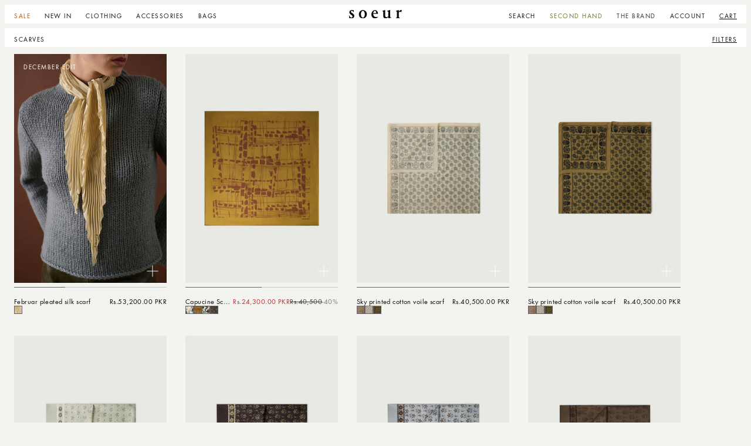

--- FILE ---
content_type: text/css
request_url: https://cdn.shopify.com/extensions/019c235b-e4d2-718a-86e8-3ae05b36603e/orbe-1-417/assets/md-app-modal.min.css
body_size: 3709
content:
@keyframes md-backdrop__fade--in{0%{opacity:0}to{opacity:1}}.md-app-embed div::selection,.md-app-embed img::selection,.md-app-embed label::selection,.md-app-embed p::selection,.md-app-embed span::selection,.md-app-embed::selection{background-color:rgba(12,140,233,.4)!important}#md-app-embed__modal{position:relative;z-index:10000000}.md-modal__container{position:fixed;z-index:10000000;top:0;right:0;bottom:0;left:0;display:flex;flex-direction:column;justify-content:flex-end}.md-modal__grid{display:block;grid-template-columns:1fr .3fr;grid-template-rows:1fr;grid-column-gap:0;grid-row-gap:0}.md-modal__grid__1{grid-area:1/1/2/2}.md-modal__grid__2{grid-area:1/2/2/3}.md-modal__grid__image{width:12.75em!important;height:100%!important;object-fit:cover}.md-modal__dialog:focus{outline:0;box-shadow:none!important}.md-modal__dialog:focus-visible{outline:2px solid transparent!important;box-shadow:unset}.md-modal__content{position:fixed;right:0;bottom:0;left:0;display:flex;flex-direction:column;width:100%;background:#fff;box-shadow:rgba(0,0,0,.2)0 26px 80px;font-size:1em;min-height:230px}.md-modal__content form{margin:0;z-index:2;overflow:unset;position:unset}.md-modal__header{display:flex;align-items:flex-start;flex-shrink:0;padding:1.5em 1.5em 0}.md-modal__header__title{word-wrap:break-word;word-break:break-word;overflow-wrap:break-word;flex:1 1;display:flex;vertical-align:middle}.md-modal__header__title h2,.md-modal__header__title span{font-weight:400;margin:0;color:#000}.md-modal-closeButton{-webkit-appearance:none;appearance:none;background:0 0;border:0;font-size:inherit;line-height:inherit;color:inherit;cursor:pointer;position:relative;margin:0-.5em 0 1.25em;padding:.5em;border-radius:.375em;align-self:center;width:fit-content}.md-modal-closeButton::after{content:"";position:absolute;z-index:1;top:-.071em;right:-.071em;bottom:-.071em;left:-.071em;display:block;pointer-events:none;transition:box-shadow 100ms cubic-bezier(.4,.22,.28,1);border-radius:calc(.4em + .071em)}button.md-modal-closeButton:hover{background:inherit;border-color:inherit}.md-modal-closeButton:hover svg{opacity:.7;outline:.071em solid transparent}.md-modal-closeButton:focus:not(:active)::after{outline:.071em solid transparent}.md-icon,.md-icon__Svg{display:block;max-width:100%;max-height:100%}.md-icon{height:16px;width:16px;margin:auto;color:#fff}.md-icon__Svg{position:relative;width:100%;fill:#5c5f62}.md-visuallyHidden{position:absolute!important;width:.1em!important;height:.1em!important;margin:0!important;padding:0!important;overflow:hidden!important;-webkit-clip-path:inset(50%)!important;clip-path:inset(50%)!important;border:0!important;white-space:nowrap!important}.md-modal__body{display:flex;flex-grow:1;overflow-x:hidden;-webkit-overflow-scrolling:touch;width:100%}.md-modal__bodyContent{padding:0 1.5em}#md-modal__form__footer-popup__id .md-modal__bodyContent{padding:0 24px;min-height:300px}.md-modal__bodyContent p{margin-block-start:1em!important}.md-modal__footer{bottom:0;right:0;width:100%;min-height:4em;padding:1.25em 1.5em 0;box-sizing:border-box}.md-modal__footerContent{width:100%;text-align:end}.md-modal__footerPowered{width:100%;text-align:center;display:none}.md-modal__footerPoweredOrbe{margin:.5em 0 1.5em!important;font-size:12px;text-align:center;line-height:1.25em}.md-modal__footerImage{padding:1.25em 1.5em 0}.md-btn{position:relative;display:inline-flex;align-items:center;justify-content:center;min-height:3em;min-width:3em;height:auto;margin:0;padding:.6em 1.2em;background:#fff;border-radius:.4em!important;color:#202223;border:.1em solid #babfc3;border-top-color:#c9cccf;border-bottom-color:#babfc4;line-height:1;text-align:center;cursor:pointer;-webkit-user-select:none;user-select:none;text-decoration:none;-webkit-tap-highlight-color:transparent;box-sizing:border-box;font-family:inherit}.md-btn:hover{background:#f6f6f7;outline:.071em solid transparent}.md-btn:focus::after{outline:.071em solid transparent}.md-btn:active{background:#f1f2f3}.md-btn:active::after{border:0;box-shadow:none}.md-btn__primary{position:relative;background:#008060;border-width:0;border-color:transparent;color:#fff}.md-btn__primary:active,.md-btn__primary:hover{background-image:linear-gradient(rgba(0,0,0,.2),rgba(0,0,0,.2))}.md-modal__backdrop{position:fixed;z-index:9998;top:0;right:0;bottom:0;left:0;display:block!important;background-color:rgba(0,0,0,.5);opacity:1;-webkit-backface-visibility:hidden;backface-visibility:hidden}#md-app-embed__modal:not(.orbe--hidden) .md-modal__backdrop{animation:md-backdrop__fade--in .2s 1 forwards}.md-form__select{display:block;width:100%;height:40px;padding:.375em 2.25em .375em .75em;-moz-padding-start:calc(.75em - 3px);font-weight:400;font-family:inherit;color:#212529;background-color:transparent!important;background-image:url("data:image/svg+xml,%3Csvg width='20' height='20' viewBox='0 0 20 20' fill='none' xmlns='http://www.w3.org/2000/svg'%3E%3Cpath fill-rule='evenodd' clip-rule='evenodd' d='M9.99996 11.2929L13.1464 8.14648L13.8535 8.85359L9.99996 12.7071L6.14641 8.85359L6.85352 8.14648L9.99996 11.2929Z' fill='black'/%3E%3C/svg%3E")!important;background-repeat:no-repeat!important;background-position:right 6px center!important;background-size:auto!important;border:unset;border-radius:.25em;-webkit-appearance:none;-moz-appearance:none;appearance:none;text-transform:capitalize;text-align:left;margin-bottom:0}.md-form__select:hover{cursor:pointer}.md-modal__formContent{display:flex;padding:0 1.5em .75em;position:relative;box-sizing:border-box}.md-modal__formContent__select:nth-child(2){margin-left:1em}.md-modal__formContent__select{flex:auto;flex-basis:10em}.md-modal__formContent__select label,.md-modal__formContent__selectLabel{font-size:.7143em;line-height:unset}.md-modal__formContent__select select{font-size:1em}.md-modal__bodyContent__text{line-height:inherit;margin-bottom:auto}.md-modal__bodyContent__helperText{font-size:12px;line-height:1.25em;margin-block-end:1em!important}.md-modal__bodyContent__helperText p{font-size:12px!important}.md-modal__content__img{width:100%;height:100%;display:block!important;position:absolute}.md-modal__content,.md-modal__content__img{border-radius:.4em}.md-modal__body-market-selector .md-footer-selector__content{max-width:60%;flex-direction:row}.md-footer-selector__selector,select.md-footer-selector__selector{-moz-appearance:none!important;-webkit-appearance:none!important;appearance:none!important;background-position:right 10px center!important;background-repeat:no-repeat!important;background-size:auto!important;border-radius:.25em;cursor:pointer!important;display:inline-block!important;font-size:14px!important;height:auto!important;line-height:1.375!important;max-width:100%!important;min-height:unset!important;min-width:unset!important;padding:.3em 28px .3em .5em!important;text-indent:.01px!important;-o-text-overflow:""!important;text-overflow:""!important;vertical-align:baseline!important;width:auto!important;margin:0!important;font-family:inherit}.md-footer-selector__selector+.md-footer-selector__selector{margin:.5em 0 0 .5em!important;text-transform:capitalize}.md-modal__footer-selector-modal__region-list{display:-ms-grid;display:grid;-ms-grid-columns:1fr 1.875rem 1fr 1.875rem 1fr;grid-template-columns:repeat(5,1fr);grid-column-gap:10px;row-gap:4px;font-size:1em;list-style:none;margin:0;padding:0}#md-footer-selector__form__id{overflow:visible}#md-footer-selector__form__id>.md-modal__formContent__select{margin-left:5px;margin-right:5px}.md-modal__mk-footerPoweredOrbe{display:flex;align-items:flex-end}.md-modal__mk-footerPoweredOrbe .md-modal__footerPoweredOrbe{margin:0 24px 0 0!important;text-align:right;line-height:20px;color:#000}.md-modal__mk-header__lang{padding:8px 24px 0}.md-modal__mk-helper-text{color:#000;font-size:12px;font-style:normal;font-weight:500;padding:0 24px;display:block;line-height:2em}.md-modal__footer-selector-modal__region-list-item{list-style:none;padding:0}.md-form__select__country__list,.md-form__select__language__list{position:absolute;background:#fff;min-width:217px;border-radius:.25rem;border:1px solid #000;max-height:20vh;overflow:scroll;overflow-y:auto;overflow-x:hidden;z-index:11;font-size:14px;list-style:none;padding:0;margin:.25em 0 0;text-transform:capitalize}.md-form__select__country__list li,.md-form__select__language__list li{padding:0!important;margin:0!important}.md-form__select__country__list-link,.md-form__select__language__list-link{color:#000;display:flex;vertical-align:middle;font-size:14px;margin:0;text-align:left;padding:.625em .75em;text-decoration:none;height:40px;text-transform:capitalize;cursor:pointer;-webkit-user-select:none;-moz-user-select:none;-ms-user-select:none;user-select:none}.md-form__select__country__list-link:hover,.md-form__select__language__list-link:hover{background:#000!important;text-decoration:none!important}.md-form__select__country__list-link-wrapper,.md-form__select__language__list-link-wrapper{display:-webkit-box;display:-ms-flexbox;display:flex;-webkit-column-gap:.375em;-moz-column-gap:.375em;column-gap:.375em;text-align:left;-webkit-box-align:center;-ms-flex-align:center;align-items:center}.md-form__select__country__list-link-wrapper span{white-space:nowrap}.md-form__select__country__list-link-wrapper span,.md-form__select__language__list-link-wrapper span{font-size:14px;letter-spacing:normal;text-transform:capitalize}.md-form__select__country__list-link__flag{display:flex;align-items:center;justify-content:center;overflow:hidden;position:relative;width:2rem;height:1.5rem;overflow:clip;outline:.0625rem solid rgba(0,0,0,.05);outline-offset:calc(.0625rem*-1)}.md-form__select__country__list-link__flag img,.md-form__select__img{display:block!important;min-height:1px;width:100%;object-fit:cover;height:100%}.md-form__select__span{line-height:initial}.md-app-embed .md-modal__formContent__select{position:relative}.md-app-embed .md-form__select__country__list,.md-app-embed .md-form__select__language__list{min-width:100%;width:-webkit-fit-content;width:-moz-fit-content;width:fit-content}.md-modal__bodyContent p{margin-block-end:1em!important}.md-modal__bodyContent,.md-modal__bodyContent__helperText,.md-modal__bodyContent__text,.md-modal__formContent{width:100%;max-width:100%}.md-modal__footer-selector-modal__region-list-divider{padding:0 24px}.md-modal__footer-selector-modal__region-list-divider span{display:block}#md-modal__form__footer-popup___language__id .md-modal__header{align-items:center}.md-modal__bodyContent__tabs{padding:0 24px;margin-bottom:11px}.md-modal__bodyContent__tabs ul.md-tab__ul{list-style:none;justify-content:space-around;align-items:center;width:100%;display:flex;margin-block-start:0;margin-block-end:0;margin-inline-start:0;margin-inline-end:0;padding-inline-start:0}.md-modal__bodyContent__tabs ul>li.md-tab__element,.md-modal__bodyContent__tabs ul>li>a{text-align:center;font-size:16px;font-style:normal;font-weight:400;line-height:100%;width:100%;color:#000}.md-modal__bodyContent__tabs ul>li.md-tab__element{padding:8px 0;border-bottom:1px solid rgba(0,0,0,.2)}.md-modal__bodyContent__tabs ul>li>a{text-decoration:none}.md-modal__bodyContent__tabs ul>li.md-tab__element:hover,.md-modal__bodyContent__tabs ul>li.md-tab_active{border-bottom:1px solid #000!important;cursor:pointer;font-weight:700}.md-modal__bodyContent__tabs ul>li.md-tab_active>a{cursor:pointer;font-weight:700}.md-hide__country__element{display:none!important}.md-footer-selector__container,.md-orbe-selector__container{position:relative;display:flex;justify-content:center}.md-footer-selector__content,.md-orbe-selector__content{display:-webkit-box;display:-ms-flexbox;display:flex;justify-content:center;max-width:31em;flex-direction:column;width:100%}.md-footer-selector__content .md-form__select__language__list-link-wrapper span,.md-orbe-selector__content .md-form__select__language__list-link-wrapper span{white-space:nowrap;overflow:hidden;text-overflow:ellipsis}.md-form__select__country__list-top,.md-form__select__language__list-top{margin:0 0 3.25em;bottom:0}ul.md-footer-selector__selector,ul.md-footer-selector__selector>li{list-style:none}.md-modal__footer-selector-modal__region-btn{display:-webkit-box;display:-ms-flexbox;display:flex;-webkit-box-pack:justify;-ms-flex-pack:justify;justify-content:space-between;font-weight:400;padding:5px;width:100%;background-color:transparent;border:0;line-height:1.5;position:relative;text-decoration:none;-webkit-transition:.2s ease-in-out;-o-transition:.2s ease-in-out;transition:.2s ease-in-out;color:#000;align-items:center;height:40px}.md-modal__footer-selector-modal__region-btn:hover{cursor:pointer}.md-footer-modal__header{padding:24px 24px 21px}.md-modal__form__footer-popup__grid-lang{margin-top:8px;display:grid;grid-template-columns:repeat(2,1fr);grid-template-rows:1fr;grid-column-gap:10px;grid-row-gap:0;margin-bottom:24px}.md-modal__footer-selector-modal__flag-country-name{display:-webkit-box;display:-ms-flexbox;display:flex;-webkit-column-gap:1.25rem;-moz-column-gap:1.25rem;column-gap:1.25rem;text-align:left;-webkit-box-align:center;-ms-flex-align:center;align-items:center}.md-modal__footer-selector-modal__flag-country-name span{font-size:14px}.md-modal__footer-selector-modal__flag-country-name span.active{font-weight:700}.md-modal__footer-selector-modal__flag-wrapper{width:2.5rem}.md-modal__footer-locale-flag{display:flex;align-items:center;justify-content:center;overflow:hidden;position:relative;width:2.5rem;height:1.875rem;overflow:clip;outline:.0625rem solid rgba(0,0,0,.05);outline-offset:calc(.0625rem*-1)}.md-modal__footer-locale-flag .md-form__select__img,.md-modal__footer-locale-flag img{display:block!important;min-height:1px;width:100%}.md-modal__footer-selector{padding:1.25em 2.3em 2.3em;min-height:2em}md-footer-selector-popup__form .md-modal__body{max-height:80vh;overflow:scroll;height:400px;overflow-y:auto;overflow-x:auto}#md-app-embed__footer-popup .md-modal__header__title h2,#md-app-embed__footer-popup .md-modal__header__title span{font-size:18px;white-space:nowrap;font-weight:700}md-footer-selector-popup__form .md-modal__mk-footerPoweredOrbe{display:none}#md-app-embed__footer-popup .md-modal__container{justify-content:center;overflow-x:hidden;overflow-y:auto}#md-app-embed__footer-popup .md-modal__content{width:95%!important;min-height:500px!important}#md-footer-selector__country-popup{background-color:transparent!important;border:unset!important;background-image:none}.md-modal__footer-selector-modal__region-iso{margin-left:8px;font-size:12px;color:rgba(0,0,0,.5);text-align:right}.md-modal__body-market-selector{overflow-x:revert!important}.md-form__select__search__input,.md-form__select__search__input[type=text]{display:none;min-width:0;height:auto;border-bottom:none;border-left:none;border-right:none;border-top:none;padding:0;text-align:left;width:100%;color:rgba(0,0,0,.5);background:#fff;font-size:14px;margin:0;box-sizing:border-box}.md-form__select__search__input:focus{outline:0!important}.md-form__select__search__input:focus-visible{outline:0!important;box-shadow:none!important}.orbe--opened .needsclick,body.password #md-app-embed__modal,body.password #md-footer-selector-block{display:none!important}.md-orbe-selector__content .md-modal__formContent{padding:0!important}.md-orbe-selector__content .md-modal__formContent__select{position:relative}.md-orbe-selector__content .md-form__select__country__list,.md-orbe-selector__content .md-form__select__language__list{min-width:100%;width:-webkit-fit-content;width:-moz-fit-content;width:fit-content}.md-orbe-selector__content .md-form__select__language__list{min-width:175px}.md-orbe-country-selector-layout__icon{object-fit:cover;background-position:center;background-size:cover;background-repeat:no-repeat;width:24px;height:24px;margin-left:5px;margin-right:5px}.orbe--hidden{visibility:hidden!important;opacity:0!important;pointer-events:none!important}@media (min-width:1281px){.md-orbe-selector__desktop-hidden{display:none}}@media (min-width:1025px) and (max-width:1280px){.md-orbe-selector__desktop-hidden{display:none}}@media (min-width:65.25em){.md-modal__content.md-modal__dialog--sizeLargeXL{max-width:91.25em;width:-webkit-fit-content;width:-moz-fit-content;width:fit-content;display:-ms-grid;display:grid;-ms-grid-columns:1fr;grid-template-columns:1fr;background-image:unset!important}#md-modal__form__footer-popup___language__id .md-footer-modal-language-closeButton{display:none}}@media (min-width:48.0625em){.md-modal__container{justify-content:center}.md-modal__content{position:relative;max-width:35em;margin:0 auto;border-radius:.8em}}@media (max-width:1080px){.md-modal__footer-selector-modal__region-list{grid-template-columns:repeat(4,1fr)!important}.md-modal__body-market-selector .md-footer-selector__content{max-width:100%!important;flex-direction:row}}@media (max-width:1051px){#md-app-embed__footer-popup .md-modal__content{position:relative;max-width:60em;margin:0 auto;border-radius:.8em}}@media (max-width:1024px){.md-orbe-selector__mobile-hidden{display:none}}@media (max-width:899px){.md-modal__footer-selector-modal__region-list{grid-template-columns:repeat(3,1fr)!important}.md-modal__body-market-selector .md-footer-selector__content{max-width:100%!important;flex-direction:row}#md-modal__form__footer-popup___language__id{max-width:120%!important}}@media (max-width:750px){.md-footer-selector__content,.md-orbe-selector__content{-webkit-box-pack:center!important;-ms-flex-pack:center!important;justify-content:center!important}}@media (max-width:650px){.md-modal__footer-selector-modal__region-list{grid-template-columns:repeat(2,1fr)!important}.md-modal__mk-helper-text{padding:0 20px}md-footer-selector-popup__form .md-modal__body{max-height:40vh}}@media (max-width:560px){.md-orbe__mobile-hidden{display:none}.md-modal__bodyContent__tabs ul.md-tab__ul{flex-direction:column}.md-modal__bodyContent__tabs ul>li.md-tab__element{text-align:left;margin-bottom:20px;margin-top:10px}#md-modal__mk-footerPoweredOrbe_withoutLang,.md-modal__footer-selector-modal__region-list-divider span{display:none!important}#md-app-embed__footer-popup .md-form__select__language__list-top{bottom:auto!important;margin:.25em 0 0!important}.md-footer-selector__content .md-modal__formContent__select:last-child{margin-top:20px}#md-modal__form__footer-popup___language__id .md-modal__bodyContent{padding:0!important}md-footer-selector-popup__form .md-modal__mk-footerPoweredOrbe{display:flex!important}md-footer-selector-popup__language__form .md-modal__mk-footerPoweredOrbe{display:none}.md-modal__footer-selector-modal__region-list{grid-template-columns:repeat(1,1fr)!important;border-bottom:none}.md-footer-modal-closeButton{padding-top:24px!important}.md-modal__mk-footerPoweredOrbe .md-modal__footerPoweredOrbe{text-align:center;margin:8px 24px 20px!important}md-footer-selector-popup__form .md-modal__body{max-height:40vh}#md-app-embed__footer-popup .md-modal__content{flex-direction:column-reverse}#md-app-embed__footer-popup .md-modal__header{display:block!important;position:relative}#md-modal__form__footer-popup___language__id .md-modal__header{padding:20px 20px 0!important}.md-modal__form__footer-popup__grid-lang{margin-top:0!important;display:block!important}.md-modal__form__footer-popup__grid-lang .md-modal__mk-footerPoweredOrbe{display:none}.md-modal__mk-helper-text{padding:0 20px}md-footer-selector-popup__form .md-modal__mk-footerPoweredOrbe{border-top:1px solid rgba(0,0,0,.2);margin:0 20px}#md-footer-selector__form__id>.md-modal__formContent__select{margin-left:0;margin-right:0}}@media (max-width:48.0525em){.md-modal__content.md-modal__dialog--sizeLargeXL{grid-template-columns:1fr;-ms-grid-columns:1fr!important}.md-btn__primary{width:100%!important}.md-modal__footerContent{max-width:100%!important}.md-modal__formContent{display:inherit;max-width:100%}#md-app-embed__modal .md-modal__formContent__select:nth-child(2){margin-left:0;margin-top:.5em}.md-modal__bodyContent__helperText,.md-modal__bodyContent__text{max-width:100%!important}#md-app-embed__modal .md-form__select{height:48px}.md-modal__content__img{z-index:1}.md-form__select__mobile,.md-form__select__mobile a{height:60px}.md-footer-selector__content .md-form__select__mobile span,.md-form__select__mobile span,.md-orbe-selector__content .md-form__select__mobile span{white-space:inherit!important}.md-modal__footerPoweredOrbe{margin:.5em 0!important}.md-modal__grid__image{display:none!important}.md-modal__grid{display:block!important}#md-app-embed__modal .md-modal__header{padding:1em!important}#md-app-embed__footer-popup .md-modal__header{padding:20px!important}#md-modal__form__footer-popup___language__id .md-modal__header{padding:0 20px!important;align-items:center}#md-app-embed__modal .md-modal__bodyContent{padding:0 1em!important}#md-modal__form__footer-popup__id .md-modal__bodyContent{padding:0 20px!important}#md-app-embed__modal .md-modal__formContent{padding:0 1em .75em!important;position:inherit}.md-footer-selector__content{max-width:100%!important}.md-footer-selector__content .md-modal__formContent,.md-orbe-selector__content .md-modal__formContent{padding:.75em 0!important}.md-modal__footer{padding:.75em 1em 1em!important;position:relative;bottom:revert;top:revert;right:revert;left:revert}.md-modal-closeButton{right:0;top:0;margin:0!important}#md-app-embed__modal .md-modal__dialog{display:flex;align-items:center;justify-content:center;height:100vh;width:100vw}.md-modal__content{height:fit-content;width:95%!important;margin:auto;bottom:revert;top:revert;right:revert;left:revert}.md-footer-selector__content .md-modal__formContent__select,.md-orbe-selector__content .md-modal__formContent__select{width:100%;margin:0}.md-form__select__country__list,.md-form__select__language__list{width:100%!important}.md-modal__formContent__select{position:relative}.md-orbe__cs{width:100%}.md-orbe__cs .md-form__select__country__list-link-wrapper span{text-overflow:ellipsis;white-space:nowrap;overflow:hidden}}@media (forced-colors:active){.md-modal__content{border:1px solid transparent}}@media screen and (-webkit-min-device-pixel-ratio:2){.md-form__select__search__input,.md-form__select__search__input:focus{font-size:16px!important}}

--- FILE ---
content_type: text/css
request_url: https://pk.soeur.fr/cdn/shop/t/71/assets/component-totals.css?v=41996661881275646951752566787
body_size: -729
content:
.totals {
  display: flex;
  justify-content: space-between;
  align-items: flex-end;
}

.totals > * {
  margin: 0;
}

.totals > h2 {
  font-size: 1.3rem;
}

.totals * {
  line-height: 1;
}

.totals > * + * {
  margin-left: 2rem;
}

.totals__total {
  text-transform: uppercase;
}

.cart__ctas + .totals {
  margin-top: 2rem;
}



--- FILE ---
content_type: text/css
request_url: https://pk.soeur.fr/cdn/shop/t/71/assets/template-collection.css?v=10401698103540339421759936887
body_size: 21
content:
@media screen and (max-width: 749px){.collection:not(.ctl_section) .grid__item:only-child{flex-grow:0;max-width:100%}}@media screen and (max-width: 989px){.collection .slider.slider--tablet{margin-bottom:1.5rem}}.collection .loading-overlay{position:absolute;z-index:1;width:1.8rem}.collection.page-width{max-width:100%}@media screen and (max-width: 749px){.collection .loading-overlay{top:0;right:0}}@media screen and (min-width: 750px){.section-featured-collection .collection .slider.grid--4-col-desktop .grid__item{width:calc(25% - 6px);max-width:calc(25% - 6px)}.section-featured-collection .collection .slider.grid--5-col-desktop .grid__item{width:calc(20% - 6.4px);max-width:calc(20% - 6.4px)}.section-featured-collection .collection .slider.grid--6-col-desktop .grid__item{width:calc(calc(100% / 6) - 8px * 5 / 6);max-width:calc(calc(100% / 6) - 8px * 5 / 6)}.collection .loading-overlay{left:0}}.collection .loading-overlay{top:0;right:0;bottom:0;left:0;display:none;width:100%;padding:0 1.5rem;opacity:.7}@media screen and (min-width: 750px){.collection .loading-overlay{padding-left:5rem;padding-right:5rem}}.collection.loading .loading-overlay{display:block}.collection--empty .title-wrapper{margin-top:10rem;margin-bottom:4.8rem}@media screen and (max-width: 989px){.collection .slider--tablet.product-grid{scroll-padding-left:2rem}}.collection__description>*{margin:0}.collection__title.title-wrapper{margin-bottom:1.6rem;max-width:100%}.collection__title .title:not(:only-child){margin-bottom:0;margin-top:0}@media screen and (min-width: 990px){.collection__title--desktop-slider .title{margin-bottom:2.5rem}.collection__title.title-wrapper--self-padded-tablet-down{padding:0 2.4rem}.collection slider-component:not(.page-width-desktop){padding:0}.collection--full-width slider-component:not(.slider-component-desktop){padding:0 1.5rem;max-width:none}}@media screen and (max-width: 749px){.collection__title.title-wrapper{padding:0 2rem}}.collection__view-all{margin-top:6.4rem}.collection__view-all .less{display:none}.collection__view-all .hide{display:none!important}.collection__view-all .show{display:block!important}.ctl_section{position:relative;padding-top:1.2rem;margin-top:2.4rem;margin-bottom:0!important;border-top:1px solid rgba(var(--color-foreground),.09)}.ctl_section .card__badge{display:none}.ctl_section .title{margin-bottom:11px}.ctl_section .slider-component-full-width .slider--desktop .slider__slide:first-child{margin-left:0}.ctl_section .grid{width:100%;column-gap:8px;row-gap:8px;margin-bottom:0!important}.ctl_section .grid__item{flex-grow:0}.ctl_section .slider-buttons{justify-content:flex-end;position:absolute;top:-15px;right:0}@media screen and (min-width: 990px){.ctl_section .slider--desktop.grid--3-col-desktop .grid__item{width:30%;padding-bottom:0!important}}@media screen and (max-width: 989px){.ctl_section .slider--tablet:after{padding-left:6rem}}
/*# sourceMappingURL=/cdn/shop/t/71/assets/template-collection.css.map?v=10401698103540339421759936887 */


--- FILE ---
content_type: application/javascript; charset=utf-8
request_url: https://try.abtasty.com/257fda95984ce6db7be4c22b13200fdb/main.2dda133aacc8b8001fc0.js
body_size: 79062
content:
(globalThis.webpackChunktag=globalThis.webpackChunktag||[]).push([[792],{20(e,t,s){"use strict";s.d(t,{A5:()=>o,h3:()=>r,ho:()=>l,ws:()=>d});var a=s(7386),i=s(2484);function n(e,t,s){const i=((0,a.E)()||{})[`${e}`]||[],n=i.length;return i.map(e=>{const a=function(e,t,s){const a=t||50;return e*(a/100)+(100-a)/s}(e.traffic,s,n),i=function(e,t){return e*((t||100)/100)}(a,t);return{...e,traffic:i}})}function r(e,t,s){return n(e,t,s).filter(({id:e})=>e!==a.Cy)}function o(e,t,s){return n(e,t,s).find(({id:e})=>e===a.Cy)}const c="ABTastyPreviousDynamicAllocation",l=e=>JSON.parse(i.Ks.getItem(i.Sd,c)||"{}")[e]||null,d=(e,t)=>{const s={...JSON.parse(i.Ks.getItem(i.Sd,c)||"{}"),[e]:t};i.Ks.setItem(i.Sd,c,JSON.stringify(s))}},81(e,t){"use strict";var s,a,i,n,r;t.o0=t.Q$=t.Y0=t.$f=t.o3=void 0,function(e){e.analytics="analytics",e.identifier="index",e.initiator="initiator",e.ferWebSdk="ferWebSdk",e.manifest="manifest",e.commons="commons",e.main="main",e.modificationEngine="me",e.jquery="jquery",e.recos="recos",e.crossDomainIframe="cross-domain-iframe",e.fakeAd1="-banner-ad.abt",e.fakeAd2="banner-ads-abt",e.fakeAd3="static-ad-abt"}(s||(t.o3=s={})),function(e){e.IDENTIFIER="identifier",e.INITIATOR="initiator",e.CLIENT="client",e.JSON="json",e.MANIFEST="manifest",e.SHARED="shared"}(a||(t.$f=a={})),t.Y0={javascript:".js",typescript:".ts",gzip:".gz",json:".json",map:".map",html:".html"},function(e){e.accountJs="accountJs",e.consentJs="consentJs",e.fragmentJs="fragment-",e.customAnalytics="custom-analytics-",e.campaignJs="campaign-js-",e.variationJs="variation-js-",e.scopeJs="scope-js-",e.triggerJs="trigger-js-",e.componentJs="component-js-",e.integration="integration-",e.widgetConfigJs="widget-config-js-",e.recosCustom="custom"}(i||(t.Q$=i={})),function(e){e.Account="globalAccountCode",e.Consent="consentCustomCode",e.Fragment="globalFragmentCode",e.Widget="widgetCode",e.Variation="variationModificationCode",e.Campaign="campaignGlobalCode",e.Scope="campaignScopeCode",e.Trigger="campaignTriggerCode",e.Analytics="campaignCustomIntegration",e.Component="campaignComponentCode",e.Integration="integrationCode",e.WidgetConfig="widgetConfigCode",e.Recos="recosConfig"}(n||(n={})),function(e){e.widgets="widgets",e.recos="recos"}(r||(t.o0=r={})),s.crossDomainIframe,t.Y0.html,s.fakeAd1,t.Y0.javascript,s.fakeAd2,t.Y0.javascript,s.fakeAd3,t.Y0.javascript},88(e,t,s){"use strict";s.d(t,{DC:()=>c,Qm:()=>l,Yx:()=>i,fm:()=>n,nf:()=>r,to:()=>o});s(648);var a=s(2484);function i(e,t,s=100){!0===e()?t():setTimeout(()=>{i(e,t,s)},s)}function n(e,t=16,s){let a;return new Promise((i,n)=>{const r=()=>e()?i(!0):a=setTimeout(r,t);r(),s&&setTimeout(()=>{clearTimeout(a),n(!0)},s)})}function r(e,t,s){e===a.b1?sessionStorage.setItem(t,s):localStorage.setItem(t,s)}function o(e,t){return e===a.b1?sessionStorage.getItem(t):localStorage.getItem(t)}function c(e,t){e===a.b1?sessionStorage.removeItem(t):localStorage.removeItem(t)}function l(e){window.addEventListener("pageshow",t=>{t.persisted&&e()})}},108(e,t){"use strict";var s,a;t.gp=t.Ey=void 0,function(e){e.anyCookie="any_cookie",e.customJs="custom_js",e.didomi="didomi",e.disabled="disabled",e.specificCookie="specific_cookie",e.thirdParty="third_party",e.userAction="user_action",e.customEvent="custom_event",e.shopify="shopify"}(s||(t.Ey=s={})),function(e){e[e.test=1]="test",e[e.perso=2]="perso",e[e.redirection=4]="redirection",e[e.aa=8]="aa",e[e.patch=16]="patch",e[e.rm_no_private_data=32]="rm_no_private_data",e[e.rm_private_data=64]="rm_private_data"}(a||(t.gp=a={}))},117(e,t,s){"use strict";s.d(t,{X:()=>r});var a=s(721),i=s(427);const n=(0,a.c)((e,t)=>null==t||t!=t?e:t),r=(0,a.c)((e,t,s)=>n(e,(0,i.A)(t,s)))},427(e,t,s){"use strict";s.d(t,{A:()=>a});const a=(0,s(721).c)((e,t)=>e.reduce((e,t)=>e?e[t]:void 0,t))},602(e,t,s){"use strict";s.r(t),s.d(t,{mainTag:()=>c});var a=s(648),i=s(1134),n=s(8353),r=s(6381),o=s(3337);const c=e=>{(new r.k).initCustomEventState();const t=(0,i.yn)();(function(){try{const{accountIframeException:e,identifier:t}=(0,i.F5)();if(!e&&window.top!==window.self&&"object"==typeof window.top?.ABTasty&&window.top.ABTasty.accountData.accountSettings.identifier===t)return!1}catch(e){}return!0})()&&((0,a.fH)("Starting execution...",t),(0,n.FZ)(t),(0,o.Jr)()&&(0,o.i9)()(e))}},721(e,t,s){"use strict";function a(e,t=[]){return(...s)=>{const i=e.length,n=e=>"__missing__"===e,r=t.map(e=>n(e)&&s.length>0?s.shift():e).concat(s);return r.filter(e=>!n(e)).length<i?a(e,r):e(...r)}}s.d(t,{c:()=>a})},918(e,t,s){"use strict";s.d(t,{k:()=>i});var a=s(648);function i(e,{attributes:t,callback:s}={}){if(!e)return void(0,a.vV)('appendScript called with missing "src" parameter');const i=document.getElementsByTagName("head")[0],n=document.createElement("script");return s&&(n.onload=s),n.setAttribute("type","text/javascript"),n.setAttribute("src",e),t&&Object.entries(t).forEach(([e,t])=>{n.setAttribute(e,t)}),i.appendChild(n),n}},977(e,t){"use strict";var s,a,i,n,r,o;t.SC=t.Vd=t.fH=t.JP=t.qA=t.cz=void 0,function(e){e.aa="aa",e.ab="ab",e.multipage="multipage",e.multivariate="multivariate",e.mastersegment="mastersegment",e.subsegment="subsegment"}(s||(t.cz=s={})),function(e){e.simplePersonalization="sp",e.multipagePersonalization="mpp",e.multiexperiencePersonalization="mep",e.patch="patch",e.multipageTest="mpt",e.multivariate="mvt"}(a||(t.qA=a={})),function(e){e.aaTest="aa",e.redirection="redirection",e.patch="patch"}(i||(t.JP=i={})),function(e){e.any="any",e.once="once",e.oncePerSession="once_per_session",e.regular="regular"}(n||(t.fH=n={})),function(e){e.day="day",e.week="week",e.session="session"}(r||(t.Vd=r={})),function(e){e.all="all",e.some="some"}(o||(t.SC=o={}))},1134(e,t,s){"use strict";s.d(t,{$E:()=>m,AU:()=>p,B9:()=>f,Bz:()=>b,F5:()=>d,Fc:()=>n,Ut:()=>r,bA:()=>u,c4:()=>h,cR:()=>g,iN:()=>c,m_:()=>l,yn:()=>o});var a=s(9225);const i={accountLevelTrackings:{mousedown:[{name:"Add to cart",selector:'#MainContent .product-form__buttons button[id*="ProductSubmitButton-template--"]'}]},accountSettings:{id:53938,identifier:"257fda95984ce6db7be4c22b13200fdb",accountName:"Soeur",frameworkVersion:"latest",pack:"premium",quota:0,useChina:!1,toleranceParams:[],toleranceRegex:null,omnitureIntegration:0,accountIframeException:!1,runAsThread:!1,addJquery:!1,jqueryVarName:null,ajaxAutoReload:!0,excludeIE:!0,hashMrasnAllowed:!0,globalCodeOnDocReady:!0,customCookieDomain:null,customCookiePath:"/",isSecureCookie:!1,oneVisitorOneTest:!1,cookieLifespan:13,waitForConsent:{data:null,campaignRestrictions:{test:!0,perso:!0,redirection:!0,aa:!0,patch:!1,rm_no_private_data:!0,rm_private_data:!1},mode:"disabled"},storageMode:"cookies",datalayerVariable:"dataLayer",datalayerMaxToSend:100,tealiumAccountName:null,tealiumProfileName:null,apiTokenWeborama:null,getAlwaysWeborama:null,kruxNamespace:null,cookielessEnabled:!1,byoidConfig:!1,emotionsAiPack:null,recoAndMerchId:"659",wandzAiId:null,sampling:100,authorizedDomains:["soeur.fr","soeur.uk"],ferAccountId:null},accountRights:{recoAndMerchEnabled:!0,wandzAiEnabled:!1},tests:{1392570:{name:"SOEUR - Perso seconde main",traffic:100,type:"ab",sub_type:"patch",parentID:0,dynamicTrafficModulation:50,dynamicTestedTraffic:100,priority:0,size:2,mutationObserverEnabled:!1,displayFrequencyType:"any",codeOnDomReady:!0,isHashAllocationEnabled:!0,m2eStartRange:0,segmentMode:"some",triggerMode:"some",languageState:"legacy",scopes:{urlScope:[{include:!1,condition:10,value:"https://www.soeur.fr/"},{include:!1,condition:10,value:"https://de.soeur.fr/"},{include:!1,condition:10,value:"https://be.soeur.fr/"},{include:!1,condition:10,value:"https://es.soeur.fr/"},{include:!1,condition:10,value:"https://nl.soeur.fr/"},{include:!1,condition:10,value:"https://it.soeur.fr/"},{include:!1,condition:10,value:"https://at.soeur.fr/"},{include:!1,condition:10,value:"https://lu.soeur.fr/"},{include:!1,condition:10,value:"https://pt.soeur.fr/"},{include:!1,condition:10,value:"https://ee.soeur.fr/"},{include:!1,condition:10,value:"https://lt.soeur.fr/"},{include:!1,condition:10,value:"https://lv.soeur.fr/"},{include:!1,condition:10,value:"https://si.soeur.fr/"},{include:!1,condition:10,value:"https://fi.soeur.fr/"}],testId:1392570,qaUrlParameterEnabled:!1},campaignHash:"aacdf4a9d9cc8a175e036b0e7ddfa3ab",id:1392570,additionalType:"patch",isAsync:!0,asyncVariationInfoById:{1728505:{id:1728505,traffic:100,name:"Variation 1"}},runWithoutConsent:!0},1408987:{name:"SOEUR - Perso page Bookstore (légendes)",traffic:100,type:"ab",sub_type:"patch",parentID:0,dynamicTrafficModulation:50,dynamicTestedTraffic:100,priority:0,size:7,mutationObserverEnabled:!1,displayFrequencyType:"any",codeOnDomReady:!0,isHashAllocationEnabled:!0,m2eStartRange:0,segmentMode:"some",triggerMode:"some",languageState:"legacy",scopes:{urlScope:[{include:!1,condition:10,value:"https://www.soeur.fr/"},{include:!1,condition:10,value:"https://de.soeur.fr/"},{include:!1,condition:10,value:"https://be.soeur.fr/"},{include:!1,condition:10,value:"https://es.soeur.fr/"},{include:!1,condition:10,value:"https://nl.soeur.fr/"},{include:!1,condition:10,value:"https://it.soeur.fr/"},{include:!1,condition:10,value:"https://at.soeur.fr/"},{include:!1,condition:10,value:"https://lu.soeur.fr/"},{include:!1,condition:10,value:"https://pt.soeur.fr/"},{include:!1,condition:10,value:"https://ee.soeur.fr/"},{include:!1,condition:10,value:"https://lt.soeur.fr/"},{include:!1,condition:10,value:"https://lv.soeur.fr/"},{include:!1,condition:10,value:"https://si.soeur.fr/"},{include:!1,condition:10,value:"https://fi.soeur.fr/"},{include:!1,condition:10,value:"https://dk.soeur.fr/"},{include:!1,condition:10,value:"https://se.soeur.fr/"},{include:!1,condition:10,value:"https://al.soeur.fr/"},{include:!1,condition:10,value:"https://ad.soeur.fr/"},{include:!1,condition:10,value:"https://ba.soeur.fr/"},{include:!1,condition:10,value:"https://fo.soeur.fr/"},{include:!1,condition:10,value:"https://gf.soeur.fr/"},{include:!1,condition:10,value:"https://pf.soeur.fr/"},{include:!1,condition:10,value:"https://gi.soeur.fr/"},{include:!1,condition:10,value:"https://gp.soeur.fr/"},{include:!1,condition:10,value:"https://gg.soeur.fr/"},{include:!1,condition:10,value:"https://is.soeur.fr/"},{include:!1,condition:10,value:"https://im.soeur.fr/"},{include:!1,condition:10,value:"https://je.soeur.fr/"},{include:!1,condition:10,value:"https://li.soeur.fr/"},{include:!1,condition:10,value:"https://li.soeur.fr/"},{include:!1,condition:10,value:"https://yt.soeur.fr/"},{include:!1,condition:10,value:"https://md.soeur.fr/"},{include:!1,condition:10,value:"https://nc.soeur.fr/"},{include:!1,condition:10,value:"https://mk.soeur.fr/"},{include:!1,condition:10,value:"https://no.soeur.fr/"},{include:!1,condition:10,value:"https://rs.soeur.fr/"},{include:!1,condition:10,value:"https://re.soeur.fr/"},{include:!1,condition:10,value:"https://bl.soeur.fr/"},{include:!1,condition:10,value:"https://mf.soeur.fr/"},{include:!1,condition:10,value:"https://wf.soeur.fr/"},{include:!1,condition:10,value:"https://cy.soeur.fr/"},{include:!1,condition:10,value:"https://mt.soeur.fr/"},{include:!1,condition:10,value:"https://mc.soeur.fr/"},{include:!1,condition:10,value:"https://bg.soeur.fr/"},{include:!1,condition:10,value:"https://hr.soeur.fr/"},{include:!1,condition:10,value:"https://cz.soeur.fr/"},{include:!1,condition:10,value:"https://ee.soeur.fr/"},{include:!1,condition:10,value:"https://fi.soeur.fr/"},{include:!1,condition:10,value:"https://gr.soeur.fr/"},{include:!1,condition:10,value:"https://hu.soeur.fr/"},{include:!1,condition:10,value:"https://ie.soeur.fr/"},{include:!1,condition:10,value:"https://lv.soeur.fr/"},{include:!1,condition:10,value:"https://lt.soeur.fr/"},{include:!1,condition:10,value:"https://pl.soeur.fr/"},{include:!1,condition:10,value:"https://ro.soeur.fr/"},{include:!1,condition:10,value:"https://sk.soeur.fr/"},{include:!1,condition:10,value:"https://si.soeur.fr/"},{include:!1,condition:10,value:"https://it.soeur.fr/"},{include:!0,condition:10,value:"/pages/bookstore"}],testId:1408987,qaUrlParameterEnabled:!1},campaignHash:"f52ed037397c07afd91a8102c881b644",id:1408987,additionalType:"patch",isAsync:!0,asyncVariationInfoById:{1749673:{id:1749673,traffic:100,name:"Variation 1"}},runWithoutConsent:!0},1522603:{name:"[Search] - AB Tasty Search widget (autocomplete)",traffic:50,type:"ab",sub_type:"ab",parentID:0,dynamicTrafficModulation:50,dynamicTestedTraffic:100,priority:0,size:26,mutationObserverEnabled:!1,displayFrequencyType:"any",codeOnDomReady:!0,isHashAllocationEnabled:!0,m2eStartRange:0,segmentMode:"some",triggerMode:"some",languageState:"legacy",scopes:{urlScope:[{include:!0,condition:10,value:"https://www.soeur.fr"},{include:!1,condition:10,value:"https://www.soeur.fr/en"},{include:!1,condition:10,value:"https://www.soeur.fr/es"}],testId:1522603,qaUrlParameterEnabled:!1},campaignHash:"3b7da79ba2707a1bbbba850628f0cfee",id:1522603,additionalType:"",isAsync:!0,asyncVariationInfoById:{1897566:{id:1897566,traffic:50,name:"Variation 1"}},runWithoutConsent:!0},1566091:{name:"MENU Soldes - categ par remises sans prix",traffic:100,type:"ab",sub_type:"patch",parentID:0,dynamicTrafficModulation:50,dynamicTestedTraffic:100,priority:0,size:2,mutationObserverEnabled:!1,displayFrequencyType:"any",codeOnDomReady:!0,isHashAllocationEnabled:!0,m2eStartRange:0,segmentMode:"some",triggerMode:"some",languageState:"legacy",scopes:{urlScope:[{include:!1,condition:10,value:"https://it.soeur.fr/"},{include:!1,condition:10,value:"https://be.soeur.fr/"},{include:!1,condition:10,value:"https://be.soeur.fr/en"},{include:!1,condition:10,value:"https://it.soeur.fr/en"},{include:!1,condition:10,value:"https://es.soeur.fr/"},{include:!1,condition:10,value:"https://es.soeur.fr/fr"},{include:!1,condition:10,value:"https://it.soeur.fr/fr"},{include:!1,condition:10,value:"https://de.soeur.fr/fr"},{include:!1,condition:10,value:"https://de.soeur.fr"},{include:!1,condition:10,value:"www.soeur.fr"}],testId:1566091,qaUrlParameterEnabled:!1},campaignHash:"ea2e3aef055e90d346c20c9e3a0673d7",id:1566091,additionalType:"patch",isAsync:!0,asyncVariationInfoById:{1951455:{id:1951455,traffic:100,name:"Variation 1"}},runWithoutConsent:!0},1566129:{name:"MENU Soldes - categ par prix sans remises",traffic:100,type:"ab",sub_type:"patch",parentID:0,dynamicTrafficModulation:50,dynamicTestedTraffic:100,priority:0,size:2,mutationObserverEnabled:!1,displayFrequencyType:"any",codeOnDomReady:!0,isHashAllocationEnabled:!0,m2eStartRange:0,segmentMode:"some",triggerMode:"some",languageState:"legacy",scopes:{urlScope:[{include:!0,condition:10,value:"https://it.soeur.fr/"},{include:!0,condition:10,value:"https://be.soeur.fr/"},{include:!0,condition:10,value:"https://be.soeur.fr/en"},{include:!0,condition:10,value:"https://it.soeur.fr/en"},{include:!0,condition:10,value:"https://es.soeur.fr/"},{include:!0,condition:10,value:"https://es.soeur.fr/fr"},{include:!0,condition:10,value:"https://it.soeur.fr/fr"},{include:!0,condition:10,value:"https://de.soeur.fr/fr"},{include:!0,condition:10,value:"https://de.soeur.fr"},{include:!0,condition:10,value:"www.soeur.fr"}],testId:1566129,qaUrlParameterEnabled:!1},campaignHash:"ce84130dada853a11cab3dc4b48b0088",id:1566129,additionalType:"patch",isAsync:!0,asyncVariationInfoById:{1951506:{id:1951506,traffic:100,name:"Variation 1"}},runWithoutConsent:!0},1575934:{name:"DNG - Perso AB - Popin réassurance PDP  (USA)",traffic:50,type:"ab",sub_type:"ab",parentID:0,dynamicTrafficModulation:50,dynamicTestedTraffic:100,priority:0,size:7,mutationObserverEnabled:!1,displayFrequencyType:"once_per_session",codeOnDomReady:!0,isHashAllocationEnabled:!0,m2eStartRange:0,segmentMode:"some",triggerMode:"some",languageState:"legacy",scopes:{urlScope:[{include:!0,condition:10,value:"us.soeur.fr/products/"}],testId:1575934,qaUrlParameterEnabled:!1},actionTrackings:{click:[{name:"ATC - JUST",selector:"#MainContent .product-form__buttons just-pay-button []shadowRoot[] .center"},{name:"CTA - Nous contacter",selector:".gradient .size-popup__text .size-popup__cta"}]},audienceTrigger:[{name:'Soeurs - Affichage de la popin "Un doute ?"',id:"d771f527-9cbb-4250-9562-d03645d7b100",targeting_groups:[{position:0,id:"a018ea19-90ca-4c62-baa7-16cee939f024",targetings:[{id:"66efca26-c5d7-431b-9c5e-36a5e7280500",operator:"auto",position:0,conditions:[{id:"4d6f8e6f-97c8-4d43-b6cf-f82b08b27345",isAsync:!0}],targeting_type:40}]}],is_segment:!1}],campaignHash:"b0239a42972a373a7948484964ff2d47",id:1575934,additionalType:"",isAsync:!0,asyncVariationInfoById:{1964374:{id:1964374,traffic:50,name:"Réassurance"}},runWithoutConsent:!1},1575949:{name:"DNG - Perso AB - Popin réassurance PDP  (UK)",traffic:50,type:"ab",sub_type:"ab",parentID:0,dynamicTrafficModulation:50,dynamicTestedTraffic:100,priority:0,size:7,mutationObserverEnabled:!1,displayFrequencyType:"once_per_session",codeOnDomReady:!0,isHashAllocationEnabled:!0,m2eStartRange:0,segmentMode:"some",triggerMode:"some",languageState:"legacy",scopes:{urlScope:[{include:!0,condition:10,value:"www.soeur.uk/products/"}],testId:1575949,qaUrlParameterEnabled:!1},actionTrackings:{click:[{name:"ATC - JUST",selector:"#MainContent .product-form__buttons just-pay-button []shadowRoot[] .center"},{name:"CTA - Nous contacter",selector:".gradient .size-popup__text .size-popup__cta"}]},audienceTrigger:[{name:'Soeurs - Affichage de la popin "Un doute ?"',id:"d771f527-9cbb-4250-9562-d03645d7b100",targeting_groups:[{position:0,id:"a018ea19-90ca-4c62-baa7-16cee939f024",targetings:[{id:"66efca26-c5d7-431b-9c5e-36a5e7280500",operator:"auto",position:0,conditions:[{id:"4d6f8e6f-97c8-4d43-b6cf-f82b08b27345",isAsync:!0}],targeting_type:40}]}],is_segment:!1}],campaignHash:"4db431c403239b38bdddbe7c3ef5d95c",id:1575949,additionalType:"",isAsync:!0,asyncVariationInfoById:{1964402:{id:1964402,traffic:50,name:"Réassurance"}},runWithoutConsent:!1},1575955:{name:"DNG - Patch - Popin réassurance PDP  (FR)",traffic:100,type:"ab",sub_type:"patch",parentID:0,dynamicTrafficModulation:50,dynamicTestedTraffic:100,priority:0,size:6,mutationObserverEnabled:!1,displayFrequencyType:"once_per_session",codeOnDomReady:!0,isHashAllocationEnabled:!0,m2eStartRange:0,segmentMode:"some",triggerMode:"some",languageState:"legacy",scopes:{urlScope:[{include:!0,condition:10,value:"www.soeur.fr/products/"}],testId:1575955,qaUrlParameterEnabled:!1},audienceTrigger:[{name:'Soeurs - Affichage de la popin "Un doute ?"',id:"d771f527-9cbb-4250-9562-d03645d7b100",targeting_groups:[{position:0,id:"a018ea19-90ca-4c62-baa7-16cee939f024",targetings:[{id:"66efca26-c5d7-431b-9c5e-36a5e7280500",operator:"auto",position:0,conditions:[{id:"4d6f8e6f-97c8-4d43-b6cf-f82b08b27345",isAsync:!0}],targeting_type:40}]}],is_segment:!1}],id:1575955,additionalType:"patch",isAsync:!1,variations:{1964410:{id:1964410,name:"Réassurance",traffic:100,masterVariationId:0,modifications:[{id:6208421,selector:"",type:"customScriptNew"},{id:6208422,selector:"",type:"addCSS",value:".size-popup {\n  position: fixed;\n  inset: 0;\n  z-index: 9999;\n  display: flex;\n  align-items: center;\n  justify-content: center;\n  font-family: \"Helvetica Neue\", sans-serif;\n  background: rgba(0, 0, 0, 0.5);\n}\n\n.size-popup__overlay {\n  position: absolute;\n  inset: 0;\n}\n\n.size-popup__content {\n  position: relative;\n  background: #F3F4EF;\n  z-index: 1;\n  display: flex;\n  flex-direction: column;\n  align-items: center;\n  justify-content: center;\n  text-align: center;\n  width: 90%;\n  max-width: 320px;\n  min-width: 280px;\n  padding: 28px 22px;\n  box-shadow: 0 4px 4px rgba(0, 0, 0, 0.25);\n}\n\n.size-popup__close {\n  position: absolute;\n  top: 10px;\n  right: 10px;\n  background: transparent;\n  border: none;\n  font-size: 22px;\n  cursor: pointer;\n  z-index: 2;\n  line-height: 1;\n  color: #000;\n}\n\n.size-popup__text {\n  display: flex;\n  flex-direction: column;\n  align-items: center;\n  justify-content: center;\n}\n\n.size-popup__title {\n  font-family: FuturaLT-Light, 'Courier New', Courier, 'Lucida Sans Typewriter', 'Lucida Typewriter', monospace;\n  font-weight: 400;\n  font-size: 14px;\n  font-style: normal;\n  letter-spacing: 3px;\n  text-transform: uppercase;\n  margin-top: 40px;\n  margin-bottom: 28px;\n}\n\n.size-popup__desc {\n  font-family: FuturaLT-Light1, 'Courier New', Courier, 'Lucida Sans Typewriter', 'Lucida Typewriter', monospace;\n  font-weight: 400;\n  font-size: 12px;\n  font-style: normal;\n  line-height: 22px;\n  max-width: 260px;\n  margin-bottom: 0;\n}\n\n@media (max-width: 1023px) {\n  .size-popup__title {\n    margin-top: 0;\n  }\n}\n\n@media (min-width: 1024px) {\n  .size-popup__content {\n    flex-direction: row;\n    align-items: stretch;\n    justify-content: space-between;\n    width: 600px !important;\n    height: 380px !important;\n    max-width: 600px;\n    max-height: 380px;\n    min-width: 600px;\n    min-height: 380px;\n\n    padding: 0;\n    text-align: center;\n  }\n\n  .size-popup__image {\n    display: block;\n    width: 272px;\n    height: 380px;\n    flex-shrink: 0;\n    overflow: hidden;\n  }\n\n  .size-popup__image img {\n    width: 100%;\n    height: 100%;\n    object-fit: cover;\n    object-position: center;\n    display: block;\n  }\n\n  .size-popup__text {\n    width: 328px;\n    height: 380px;\n    flex: none;\n    padding: 48px 36px 40px;\n    display: flex;\n    flex-direction: column;\n    align-items: center;\n    justify-content: center;\n    text-align: center;\n  }\n\n  .size-popup__title {\n    margin-top: 0;\n    margin-bottom: 34px;\n  }\n\n  .size-popup__desc {\n    max-width: 260px;\n    line-height: 24px;\n    margin-bottom: 0;\n  }\n\n  .size-popup__close {\n    top: 14px;\n    right: 14px;\n    font-size: 26px;\n    padding: 6px;\n  }\n}\n"}]}},runWithoutConsent:!1},global:{needIPFetch:[],needGeolocFetch:[],needAdBlockDetection:[],needUAParserFetch:[],needModificationEngine:!0,needEngagementLevelFetch:[],needDynamicAlloc:[]}},obsoletes:[1297314,1402861,1444423,1484807,1506699,1510515,1511684,1512832,1537226,1537227,1539919,1542169,1548413,1548414],migrationStatus:"NOTFOUND",recosData:{config:{analytics:{ga4EventsToDataLayer:!0}}}},n=(e=i)=>{const{pack:t,quota:s}=e.accountSettings;return 0===t.indexOf("quota")&&s<=0},r=({accountSettings:e}=i)=>1===Number(e.runAsThread),o=()=>i,c=()=>o().accountLevelTrackings,l=e=>o().tests[e],d=()=>o().accountSettings,h=()=>d().identifier,u=()=>d().id,g=()=>o().crossDomainSettings||[],m=()=>a.Hu.getGlobalCampaignsInfos().needGeolocFetch.length>0,p=()=>"cookies"===d().storageMode,b=()=>o().integrationConnectors,f=()=>d().cookieLifespan||13},1352(e,t,s){"use strict";s.r(t),s.d(t,{code:()=>a});const a=(e,t,s)=>{((e="EUR")=>{try{const t="https://transaction-converter.custom-ps.abtasty.com/v1/convert",s={},a=(e,t)=>(e?.ta&&(e.ta=`${e.ta} - ${t}`),e?.tid&&(e.tid=`${e.tid} - ${t}`),e?.ic&&(e.ic=`${e.ic} - ${t}`),e),i=(s,i,n)=>{s!==e||i.tid.includes(e)?fetch(t,{method:"POST",headers:{"Content-Type":"application/json"},body:JSON.stringify({source:s,target:e,data:i})}).then(e=>{if(!e.ok)throw new Error("Network response was not ok");return e.json()}).then(e=>{window.abtasty.send(n,e.data)}).catch(()=>{}):window.abtasty.send(n,a(i,e))};window.ABTasty.hitServiceNotifierSubscribe(t=>{const a=t.data.tc;a&&!t.data.tid.toString().includes(e)&&(s[t.data.tid]=a,i(a,t.data,"transaction"))},"TRANSACTION"),window.ABTasty.hitServiceNotifierSubscribe(t=>{const a=t.data.tid.toString(),n=s[a];n&&!a.includes(e)&&i(n,t.data,"item")},"ITEM")}catch(e){}})()}},1492(e,t,s){"use strict";s.d(t,{R1:()=>n,X8:()=>i,YQ:()=>a,aE:()=>r,qz:()=>o});let a=function(e){return e.campaign="CAMPAIGN",e.event="EVENT",e.item="ITEM",e.pageview="PAGEVIEW",e.segment="SEGMENT",e.transaction="TRANSACTION",e.visitorevent="VISITOREVENT",e.nps="NPS",e.batch="BATCH",e.datalayer="DATALAYER",e.consent="CONSENT",e.product="PRODUCT",e.usage="USAGE",e.troubleshooting="TROUBLESHOOTING",e.performance="PERFORMANCE",e}({}),i=function(e){return e.CART_ITEM="CART_ITEM",e.CART_TOTAL="CART_TOTAL",e.VIEW="VIEW",e}({}),n=function(e){return e.strict="STRICT_MODE",e.permissive="PERMISSIVE_MODE",e}({}),r=function(e){return e.any_cookie="LOW_COOKIE",e.specific_cookie="COMPLIANT_COOKIE",e.custom_js="MANUAL_CODE",e.third_party="THIRD_PARTY",e.didomi="DIDOMI",e}({}),o=function(e){return e.Boolean="boolean",e.IntegerArray="integer[]",e.Integer="integer",e.FloatArray="float[]",e.Float="float",e.ArrayArray="array[]",e.Array="array",e.ObjectArray="object[]",e.Object="object",e.StringArray="string[]",e.String="string",e}({})},1666(e,t,s){"use strict";s.d(t,{u$:()=>u,KL:()=>g,q0:()=>p,uA:()=>b,Tt:()=>m});var a=s(3346),i=s(7426),n=s(2484),r=s(3595),o=s(648);const c="ABTastyGeoloc";class l{constructor(e,t){this.name=e,this.state=t,this.createWaitPromise()}resetState(){this.state.wait.reject?.(`${this.name} service state is being reset`),this.state.wait={promise:null,resolve:null,reject:null},this.state.data=null,this.createWaitPromise()}createWaitPromise(){const e=this.state.wait;e.promise=new Promise((t,s)=>{e.resolve=t,e.reject=s})}getWaitPromise(){return this.state.wait.promise}getData(){try{return(0,r.g)(this.state.data)?JSON.parse(n.Ks.getItem(n.b1,c)):this.state.data}catch(e){return(0,o.vV)(`Error parsing ${this.name}: ${e}`),null}}setData(e){this.state.data=e,n.Ks.setItem(n.b1,c,JSON.stringify(e))}async fetch(e={weather:!1}){if(!(this.state.isNotFilled||r.g)(this.getData()))return(0,r.g)(this.state.data)&&(this.state.data=JSON.parse(n.Ks.getItem(n.b1,c))),void this.state.wait.resolve?.(!0);this.state.wait.promise||this.createWaitPromise();const t=setTimeout(()=>{(0,r.g)(this.getData())&&this.serviceFailure()},this.state.service.timeout);(0,i.Dk)(this.state.service.timeoutName,t);const s=Object.entries(e).reduce((e,[t,s],a)=>0===a?`?${t}=${s}`:`${e}&${t}=${s}`,"");await(0,a.J)(`${this.state.service.route}${s}`).then(e=>e.json()).then(e=>(this.setData(e),this.state.wait.resolve?.(!0),(0,i.fD)(this.state.service.timeoutName),!0)).catch(e=>(this.serviceFailure(),this.state.wait.reject?.(`An error occurred on ${this.name} service: ${e}`),(0,o.vV)(`Error while fetching ${this.name} data: ${e}`),!1))}serviceFailure(){sessionStorage.setItem(c,""),this.state.wait.reject?.(`${this.name} service failure`),(0,i.fD)(this.state.service.timeoutName)}}const d=new l("geoloc",{wait:{promise:null,resolve:null,reject:null},data:null,isNotFilled:e=>!e?.country_name,service:{timeout:3e3,timeoutName:"geolocFetchLoop",route:"https://dcinfos-cache.abtasty.com/v1/geoip"}}),h=new l("ip",{wait:{promise:null,resolve:null,reject:null},data:null,service:{timeout:3e3,timeoutName:"ipFetchLoop",route:"https://dcinfos-cache.abtasty.com/v1/geoip"}}),u=()=>d.fetch({weather:!1}),g=()=>d.getData(),m=()=>(d.getData()||h.getData())?.ip_address,p=()=>d.getWaitPromise(),b=()=>h.getWaitPromise()},1873(e,t,s){"use strict";s.d(t,{D0:()=>c,k5:()=>r,wi:()=>o});var a=s(3595),i=s(9700);let n=null;function r(){(0,a.g)(c())||o(),n=(0,i.hw)()}const o=()=>n=null,c=()=>n},2075(e,t,s){"use strict";s.d(t,{$:()=>i});var a=s(3595);const i=(e,t)=>e.map(e=>{for(const s in e){if("qt"===s)continue;const i=e[s];(0,a.g)(t[s])||t[s]!=i||delete e[s]}return e}).filter(e=>{const t=Object.keys(e);return!(1===t.length&&"qt"===t[0])})},2276(e,t,s){var a={"./accountJs.js":1352,"./trigger-js-a018ea19-90ca-4c62-baa7-16cee939f024.js":2675,"./variation-js-1964410-6208421.js":5665,"./widgets/@abtasty/search/1.12/index.js":8263};function i(e){return n(e).then(s)}function n(e){return Promise.resolve().then(()=>{if(!s.o(a,e)){var t=new Error("Cannot find module '"+e+"'");throw t.code="MODULE_NOT_FOUND",t}return a[e]})}i.keys=()=>Object.keys(a),i.resolve=n,i.id=2276,e.exports=i},2345(e,t,s){var a={"./variation-js-1897566-6040959.async.js":[9956,76],"./variation-js-1897566-6112848.async.js":[6741,309],"./variation-js-1897566-6180087.async.js":[7161,801],"./variation-js-1964374-6208378.async.js":[7171,595],"./variation-js-1964402-6208415.async.js":[7067,747]};function i(e){if(!s.o(a,e))return Promise.resolve().then(()=>{var t=new Error("Cannot find module '"+e+"'");throw t.code="MODULE_NOT_FOUND",t});var t=a[e],i=t[0];return s.e(t[1]).then(()=>s(i))}i.keys=()=>Object.keys(a),i.id=2345,e.exports=i},2352(e,t,s){"use strict";s.d(t,{X:()=>a});class a{setMediator(e){this.mediator=e}}},2484(e,t,s){"use strict";s.d(t,{Ks:()=>u,Sd:()=>c,b1:()=>l});var a=s(648),i=s(88),n=s(117),r=s(1134),o=s(2845);const c="localStorage",l="sessionStorage";function d(){return!!(new o.NO).haveConsent([o.rv.storage])||(0,r.F5)().waitForConsent&&"disabled"===(0,r.F5)().waitForConsent.mode}function h(e){const t=/^(ab\s?tasty)/i;let s="";for(let a=window[e].length-1;a>=0;a--)s=window[e].key(a),s.match(t)&&(this.data[e][s]=window[e][s],(0,i.DC)(e,s))}const u={state:{inmemory:!0},data:{localStorage:{},sessionStorage:{}},migrate:function(){switch(d()?"browser":"memory"){case"browser":if(!this.state.inmemory)return;Object.keys(this.data).forEach(e=>{Object.keys(this.data[e]).forEach(t=>{(0,i.nf)(e,t,this.data[e][t])})}),this.state.inmemory=!1,(0,a.fH)("Data storage: data has been written in storage thanks to consent validation.");break;case"memory":h.call(this,c),h.call(this,l),this.state.inmemory=!0,(0,a.fH)("Data storage: data has been put in memory due to consent revoked.")}},setItem:function(e,t,s){this.state.inmemory&&d()&&this.migrate(),this.state.inmemory?this.data[e]=Object.assign(this.data[e],{[t]:s}):(0,i.nf)(e,t,s)},getItem:function(e,t){return this.state.inmemory&&d()&&this.migrate(),this.state.inmemory?(0,n.X)(null,[e,t],this.data):(0,i.to)(e,t)||null},removeItem:function(e,t){this.state.inmemory&&d()&&this.migrate(),this.state.inmemory?delete this.data[e][t]:(0,i.DC)(e,t)},clear:function(e=[]){const t=/^(ab\s?tasty)/i;[c,l].forEach(s=>{Object.keys(window[s]).forEach(a=>{!e.includes(a)&&t.test(a)&&this.removeItem(s,a)})})},setState:function(e,t){this.state[e]=t}}},2487(e,t,s){"use strict";s.d(t,{s:()=>a});let a=function(e){return e.visitorevent="EAI_VISITOREVENT",e.pageview="EAI_PAGEVIEW",e}({})},2492(e,t,s){"use strict";s.d(t,{E:()=>o});var a=s(88),i=s(2484),n=s(8445),r=s(2075);class o{constructor(){}getItems(e){return(0,a.to)("sessionStorage",e)}addItem(e,t){(0,a.nf)("sessionStorage",e,t)}getHitHistorySession(){return JSON.parse(i.Ks.getItem(i.b1,n.ok.HIT_HISTORY_SESSION)||"{}")}setHitHistorySession(e,t,s){const a=this.getHitHistorySession();if(a[e]?.includes(t))return a;const r=s?a[e]&&a.cst===s?{...a,[e]:[...a[e],t]}:{...a,cst:s,[e]:[t]}:a[e]?{...a,[e]:[...a[e],t]}:{...a,[e]:[t]};return i.Ks.setItem(i.b1,n.ok.HIT_HISTORY_SESSION,JSON.stringify(r)),r}getHitHistorySessionCst(){return this.getHitHistorySession().cst}checkHitHistorySession(e,t){const s=this.getHitHistorySession();return!!s[e]&&s[e]?.includes(t)||!1}cleanHitHistorySession(e){const t=this.getHitHistorySession(),s=Object.entries(t).filter(([t])=>t!==e);Object.keys(s).length>0?i.Ks.setItem(i.b1,n.ok.HIT_HISTORY_SESSION,JSON.stringify(s.reduce((e,[t,s])=>({...e,[t]:s}),{}))):i.Ks.removeItem(i.b1,n.ok.HIT_HISTORY_SESSION)}setCustomSegments(e){if(!e.s&&"object"!=typeof e.s)return;if(e.pa&&"string"!=typeof e.pa)return;let t=JSON.parse(i.Ks.getItem(i.b1,n.ok.CUSTOM_SEGMENTS))||[];const s=e.pa?{...e.s,pa:e.pa}:e.s;t=(0,r.$)(t,s),i.Ks.setItem(i.b1,n.ok.CUSTOM_SEGMENTS,JSON.stringify([...t,{...s,..."qt"in e?{qt:e.qt}:{}}]))}}},2538(e,t,s){"use strict";s.d(t,{e:()=>i});var a=s(1134);const i=()=>{const{cookielessEnabled:e}=(0,a.F5)();return e}},2675(e,t,s){"use strict";s.r(t),s.d(t,{code:()=>a});const a=(e,t,s,a)=>{setTimeout(()=>{const e=setInterval(()=>{clearInterval(e),a(!0)},5e3);setTimeout(()=>{clearInterval(e),a(!1)},6e4)},3e4)}},2845(e,t,s){"use strict";s.d(t,{NO:()=>x,rv:()=>S,Vn:()=>E,ac:()=>w,T$:()=>T});var a=s(108),i=s(9578),n=s(648),r=s(6381),o=s(1134),c=s(6692),l=s(2484);var d=s(8987),h=s(7862),u=s(642);var g=s(3663);s(81);const m="abtasty_grantConsent",p="abtasty_revokeConsent";var b=s(7643),f=s(1492),y=s(2352),v=s(9404);const w=200;let C,S=function(e){return e.start="start",e.test="test",e.perso="perso",e.aa="aa",e.patch="patch",e.redirection="redirection",e.rm_no_private_data="rm_no_private_data",e.rm_private_data="rm_private_data",e.storage="storage",e.collect="collect",e.dmp="dmp",e.geoloc="geoloc",e}({});class x extends y.X{constructor(){if(super(),C)return C;const{waitForConsent:{mode:e,campaignRestrictions:t,data:s}}=(0,o.F5)();this.mode=e,this.data=s,this.isStrict=!!Object.keys(t).length&&!Object.values(t).filter(e=>!e).length,this.campaignRestrictions=t,this.consentAtInit=c.bo.exists(),this.isListen=!1,this.isValid=!1,this.setConsentReady(!1),this.consentFor=Object.keys(t).filter(e=>!t[e]).map(e=>e),this.isStrict||this.consentFor.push(S.start),C=this,this.shouldListen()?(l.Ks.setState("inmemory",!this.consentAtInit),this.listen()):this.valid()}static resetInstance(){C=null}haveConsent(e=Object.values(S)){return e.every(e=>this.consentFor.includes(e))}sendConsentHit(e){(async()=>{const t={co:e};(new b.n).setInternalHit(f.YQ.consent,t)})()}emitConsentValidEvent(){const e=new CustomEvent("consentValid");document.dispatchEvent(e),(new r.k).dispatchCustomEvent(i.u.Name.consentValid,{mode:(0,o.F5)().waitForConsent.mode,consentFor:this.consentFor})}valid(e=Object.values(S)){if(this.isValid=!0,this.setConsentReady(!0),this.notify("general.consent"),this.consentFor=[...this.consentFor,...e],(0,n.fH)("Consent compliance check: Consent has been granted."),this.haveConsent([S.storage])){if(c.bo.cookieReady&&c.bo.getInstance()){const e=c.bo.getInstance(),t=e.sessionCookie;e.save(),t.save()}l.Ks.migrate()}!this.consentAtInit&&this.isListen&&this.sendConsentHit(!0),this.emitConsentValidEvent(),this.consentAtInit=c.bo.exists(),this.isListen=!1}revoke(e=Object.values(S)){this.isValid=!1,this.shouldRevoke()&&(this.consentFor=this.consentFor.filter(t=>t===S.start&&!this.isStrict||(Object.keys(this.campaignRestrictions).includes(t)?!this.campaignRestrictions[t]:!e.includes(t))),this.consentFor.length===Object.values(S).length&&(this.isValid=!0),(0,n.fH)("Consent compliance check: Consent has been revoked."),this.haveConsent([S.storage])||(l.Ks.migrate(),c.bo.cookieReady&&c.bo.getInstance()?c.bo.getInstance().clearAll():(0,v.pK)(c.H_,()=>c.bo.getInstance().clearAll()),this.setConsentReady(!1),this.notify("general.consent")),this.sendConsentHit(!1))}shouldRevoke(){return!this.isValid&&c.bo.exists()}shouldListen(){return this.mode===a.Ey.userAction&&!c.bo.exists()||![a.Ey.thirdParty,a.Ey.disabled,a.Ey.userAction].includes(this.mode)}listen(){if(!this.isListen)switch(this.isListen=!0,this.mode){case a.Ey.userAction:!function(e){n.NI("Consent compliance check: Waiting for a visitor's action.");const t=()=>{document.removeEventListener("mousedown",t,!0),document.removeEventListener("touchmove",t,!0),window.removeEventListener("scroll",t,!0),e()};document.addEventListener("mousedown",t,!0),document.addEventListener("touchmove",t,!0),window.addEventListener("scroll",t,!0)}(e=>this.valid(e));break;case a.Ey.anyCookie:!function(e){n.NI("Consent compliance check: Waiting for any cookie deposit on the website.");const t=()=>e(),s=()=>document.cookie.length>0;if(s())t();else{const e=setInterval(()=>{s()&&(clearInterval(e),t())},w);(0,h.X)("consentAnyCookie",e)}}(e=>this.valid(e));break;case a.Ey.specificCookie:!function(e,t,s){n.NI(`Consent compliance check: Waiting for "${e.name}" cookie deposit on the website.`);const a=()=>t(),i=()=>{const{condition:t,value:s,name:a}=e,i=d.A.get(a);if(!i)return!1;switch(Number(t)){case u.Wm:return new RegExp(s).test(i);case u.sz:return i.indexOf(s)>-1;case u.UT:default:return i===s}};if(i())a();else{const e=setInterval(()=>{i()&&(clearInterval(e),a())},w);(0,h.X)("consentSpecificCookie",e),s()}}(this.data,e=>this.valid(e),e=>this.revoke(e));break;case a.Ey.didomi:(0,g.a)(this.data,e=>this.valid(e),e=>this.revoke(e));break;case a.Ey.customJs:(0,n.vV)("Custom JS consent module is not available.");break;case a.Ey.customEvent:((e,t)=>{n.NI("Consent compliance check: Waiting for custom event.");const s=()=>(n.NI("Consent compliance check: Custom event triggered. Consent granted"),e()),a=()=>(n.NI("Consent compliance check: Custom event triggered. Consent revoked"),t());!0===window.abtastyGrantConsent&&(n.NI("Consent compliance check: window.abtastyGrantConsent is truthy. Consent granted"),s()),window.addEventListener(m,s),window.addEventListener(p,a)})(e=>this.valid(e),e=>this.revoke(e));break;case a.Ey.shopify:!function(e,t,s){n.NI("Consent compliance check: Starting Shopify check.");const a=()=>{const{analytics:a,marketing:i}=e;if(!window?.Shopify?.customerPrivacy)return n.vV("Consent compliance check: customerPrivacy not available."),void s();const r=window.Shopify.customerPrivacy.analyticsProcessingAllowed(),o=window.Shopify.customerPrivacy.marketingAllowed();a&&!r||i&&!o?s():t()};if(document.addEventListener("visitorConsentCollected",()=>{n.fH("Consent compliance check: Event visitorConsentCollected received."),a()}),!window?.Shopify?.customerPrivacy)return n.fH("Consent compliance check: customerPrivacy not available, will load Shopify consent tracking API."),window?.Shopify?.loadFeatures?void window.Shopify.loadFeatures([{name:"consent-tracking-api",version:"0.1"}],function(e){if(e)return n.vV("Consent compliance check: Fail to load Shopify consent tracking API."),void s();n.fH("Consent compliance check: Shopify consent tracking API loaded."),a()}):(n.vV("Consent compliance check: Shopify loadFeatures not available."),void s());a()}(this.data,e=>this.valid(e),e=>this.revoke(e));break;default:this.valid()}}getConsentReady(){return this.consentReady}setConsentReady(e){this.consentReady=e,window.ABTasty.consentReady=e}notify(e){this.mediator?.notify(e,{started:!0})}}const E=e=>(new x).haveConsent([S[e]]),T=(e,t)=>{const s=`abtasty_${i.u.Name.consentValid}`,a=i=>{const{detail:n}=i;n&&n.consentFor.includes(e)&&(window.removeEventListener(s,a),t(i))};window.addEventListener(s,a)}},2852(e,t,s){"use strict";s.d(t,{l:()=>a});const a=(0,s(721).c)((e,t)=>t.split(e))},3002(e,t,s){"use strict";s.d(t,{a:()=>h,g:()=>u});var a=s(648),i=s(3346),n=s(427),r=s(7426),o=s(2484);const c="ABTastyUA",l={timeout:3e3,timeoutName:"userAgentFetchLoop",route:"https://dcinfos-cache.abtasty.com/v1/ua-parser"},d=()=>{window.ABTasty.pendingUAParser=!1,sessionStorage.setItem(c,""),(0,r.fD)(l.timeoutName)},h=(e=>{const t={request:void 0,ua:void 0};return(s=!1,i=!1)=>{if(i&&(t.request=void 0,t.ua=void 0,o.Ks.removeItem(o.b1,c)),t.ua)return window.ABTasty.pendingUAParser=!1,t.ua;if(!o.Ks.getItem(o.b1,c)){const a=e=>{e&&o.Ks.setItem(o.b1,c,JSON.stringify(e)),t.ua=e};return s?(t.request||(t.request=e.apply(void 0)),t.request.then(e=>(a(e),e))):(t.request||(t.request=e.apply(void 0,[a])),t.ua)}window.ABTasty.pendingUAParser=!1;try{return t.ua=JSON.parse(o.Ks.getItem(o.b1,c)),t.ua}catch(e){return(0,a.FF)(`Error while parsing UserAgent from sessionStorage: ${e}`),t.ua}}})(async(e=()=>{})=>{window.ABTasty.pendingUAParser=!0;const t=(()=>{try{return new AbortController}catch(e){(0,a.FF)("Could not create AbortController",e)}})(),s=setTimeout(()=>{void 0===h()&&(t?.abort(),d())},l.timeout);return(0,r.Dk)(l.timeoutName,s),await(0,i.J)(l.route,{signal:t?.signal}).then(e=>e.json()).then(t=>(window.ABTasty.pendingUAParser=!1,(0,r.fD)(l.timeoutName),e(t),t)).catch(t=>{d(),(0,a.vV)(`Error while fetching userAgentParser data: ${t}`),e(void 0)})}),u=async(e=!1,t)=>{const s=e?await h(e):h(e);return 0===t.length?[s]:t.map(e=>(0,n.A)(e.split("."),s))}},3026(e,t,s){"use strict";s.d(t,{L:()=>E,a:()=>v});var a=s(6046),i=s(3002),n=s(648);const r=(0,a.I)(),o=[];let c,l={mousedown:[],click:[],submit:[],focus:[],blur:[],hover:[]};const d={childList:!0,subtree:!0},h=[document],u=[],g=e=>e.includes("[]"),m=e=>g(e)?e.split("[]")[2]:e,p=(e,t)=>{const s=m(e);if(!(t.matches(s)||t.closest(s)))return!1;if(!g(e))return!0;const a=t.ownerDocument?t.ownerDocument?.defaultView?.frameElement:t.getRootNode();if(!a)return!1;const i=(e=>g(e)?e.split("[]")[0]:e)(e);return a.matches(i)},b=()=>{const e=u.reduce((e,{get:t})=>{const s=t();return null===s||"hidden"===s.visibilityState?e:[...new Set([...e,s])]},[document]);if(e.length&&e.some(e=>!h.includes(e))){h.length=0,h.push(...e);const t=Object.keys(l);for(const e of t)l[e]&&l[e]?.length&&w()(e)}return e},f=(e,t)=>o.some(s=>s.root===e&&s.event===t),y=(e,t,s=!1)=>(l[t]||[]).filter(({clicked:t,selector:a})=>!(s&&!t)&&p(a,e)),v=()=>{for(const{root:e,event:t,listener:s}of o)e?.removeEventListener(t,s,!0);o.length=0,c?.disconnect(),l={mousedown:[],click:[],submit:[],focus:[],blur:[],hover:[]}},w=()=>async e=>{const t=({target:t})=>C()(t,e),[s]=await(0,i.g)(!0,["type"]),a=s?.toLowerCase()??null;if(["mousedown","click"].includes(e)&&a&&"desktop"!==a&&"ontouchstart"in document.documentElement)(()=>{const e=({target:e})=>{y(e,"mousedown").forEach(e=>e.clicked=!0),y(e,"click").forEach(e=>e.clicked=!0)},t=({target:e})=>{y(e,"mousedown").forEach(e=>e.clicked=!1),y(e,"click").forEach(e=>e.clicked=!1)},s=({target:e})=>{y(e,"mousedown",!0).forEach(t=>{const s=[t.name,null,t.testId??null,e];r?.then(e=>e?.aggregateActionTracking(...s))}),y(e,"click",!0).forEach(t=>{const s=[t.name,null,t.testId??null,e];r?.then(e=>e?.aggregateActionTracking(...s))})};for(const a of h){if(f(a,"touchstart"))continue;const i=[{event:"touchstart",listener:e},{event:"touchmove",listener:t},{event:"touchend",listener:s}];for(const{event:e,listener:t}of i)a.addEventListener(e,t,!0),o.push({root:a,event:e,listener:t})}})();else if("hover"===e&&"desktop"===a)(()=>{let e,t,s=!1;const a=a=>{if(s||!l.hover||!l.hover.length)return;s=!0,setTimeout(()=>s=!1);const i=a.target;for(const{selector:s}of l.hover){const a=m(s);(i.matches?.(a)||i.closest?.(a))&&(t=i,e=setTimeout(()=>{e=null,C()(i,"hover")},500))}},i=({target:s})=>{e&&s===t&&(clearTimeout(e),e=null)};for(const e of h){if(f(e,"pointerenter"))continue;const t=[{event:"pointerenter",listener:a},{event:"pointerleave",listener:i}];for(const{event:s,listener:a}of t)e.addEventListener(s,a,!0),o.push({root:e,event:s,listener:a})}})();else for(const s of h)f(s,e)||(s.addEventListener(e,t,!0),o.push({root:s,event:e,listener:t}))},C=()=>(e,t)=>{if(l[t])for(const{selector:s,name:a,testId:i}of l[t]){const t=m(s);try{if(p(s,e)){const t=[a,null,i??null,e];r?.then(e=>e?.aggregateActionTracking(...t))}}catch(e){(0,n.FF)(`Provided for ${i} test selector ${t} is not valid: ${e}`)}}},S=(e,t,s)=>{for(const a of t)l[e]?.push({...a,testId:s})},x=e=>{for(const{selector:t}of e){if(!g(t))continue;const e=t.split("[]").map(e=>e.trim());if(3!==e.length)continue;const[s,a]=e,i=()=>{const e=document.querySelector(s);if(!e||!(a in e))return null;if("contentDocument"===a){return e.contentDocument}return e[a]};u.push({get:i})}u.length&&(c??=new MutationObserver(()=>b()),c.observe(document.querySelector("body"),d))},E=()=>(e,t)=>{const s=Object.keys(e);for(const a of s){const s=e[a];x(s),b(),l[a]&&0===l[a]?.length&&w()(a),S(a,s,t)}}},3111(e){function t(e){return Promise.resolve().then(()=>{var t=new Error("Cannot find module '"+e+"'");throw t.code="MODULE_NOT_FOUND",t})}t.keys=()=>[],t.resolve=t,t.id=3111,e.exports=t},3337(e,t,s){"use strict";s.d(t,{aV:()=>Pe,i9:()=>ke,Jr:()=>Ae,c1:()=>Oe,lG:()=>$e,ln:()=>Ie});var a=s(8987),i=s(3656),n=s(5437),r=s(648),o=s(3595),c=s(1134),l=s(2492),d=s(8445),h=s(918);const u={abtasty_editor:"prod",abtasty_editor_local:"local",abtasty_editor_preprod:"staging",abtasty_editor_staging:"staging"},g={prod:"https://editor.abtasty.com",local:"https://local.editorv3.abtasty.com",staging:"https://staging-internal-editor.abtasty.com"};function m(){return Object.keys(u).find(e=>(0,n.Dj)(e)&&(0,n.Vf)(e))}function p(){const e=m();if(!e)return void(0,r.FF)("The tag could not find which editor to launch");const t=(0,n.Vf)(e);t?(0,h.k)(g[u[e]]+"/main.js",{attributes:{id:"abtasty-editor","data-campaignid":t}}):(0,r.FF)("The tag could not find which testID the editor should use")}function b(){const e=function(){const e=(0,n.sd)("env");return Object.keys(g).find(t=>e===t)}()||"prod";try{const t=(e=>`${g[e]}/variation-preview.js`)(e);(0,h.k)(t)}catch(e){const t="Preview mode error";return(0,r.vV)(t,e),!1}}var f=s(7643),y=s(1492),v=s(4502),w=s(9578),C=s(4721),S=s(9225),x=s(9825),E=s(9498);var T=s(7765),k=s(6692),A=s(2845),I=s(81),N=s(7550),$=s(7263);const P=async()=>{(0,r.fH)("Executing account JavaScript code."),await s(8456)(`./${I.Q$.accountJs}.js`).then(({code:e})=>(0,$.F)(e))},O=e=>{e.forEach(async e=>{await s(2276)(`./${I.Q$.fragmentJs}${e.id}.js`).then(({code:t})=>(0,$.F)(t,{fragment:e.id}))})};var R=s(6381);const B={hasRefreshed:!1,callbacks:[]};class _{jsCacheRefreshed=!1;emotionsAiMethods=null;sharedActionTracking=null;constructor(e,t,s,a){this.visitorId=e,this.consent=t,this.started=s,this.lastUpdateDate=a,this.jsCacheRefreshed=(e=>(e&&B.callbacks.push(e),B.hasRefreshed))(e=>this.setJsCacheRefreshed(e)),this.dataV1={visitorId:this.visitorId,account:(0,c.F5)(),events:R.P,general:{consent:this.consent.getConsentReady(),started:this.started,jsCacheRefreshed:this.jsCacheRefreshed,lastUpdateDate:a},tagInfos:{version:"latest",semanticVersion:"4.31.0",enabledExperiments:[{name:"tag_lp_url_cookie",value:"true"},{name:"tag_1domain_lock",value:"true"},{name:"tag_1domain_sampling",value:1e4},{name:"tag_perf_exec_time_sample",value:1e3},{name:"tag_internal_recos_merch",value:"true"},{name:"tag_internal_recos_merch_step",value:4}].filter(e=>!1!==e.value)}},this.handlers={},this.consent.setMediator(this),(new R.k).setMediator(this)}setStarted(e){this.started=e}setJsCacheRefreshed(e){this.jsCacheRefreshed=e,this.notify("general.jsCacheRefreshed")}setEmotionsAiMethods(e){this.emotionsAiMethods=e}setSharedActionTracking(e){this.sharedActionTracking=e}notify(e,t){if(e.startsWith("general")||e.startsWith("events")){e.startsWith("general")&&t?.started&&this.setStarted(t.started);const s=this.getHandlerCallback(e);s&&this.runCallback(s)}}runCallback(e){const{callbackKey:t,callbacks:s}=e,a=t.split(".");for(const e of s)e(this.getValue(a),a)}getValue(e){if(!e.length)throw new Error("No key is given in argument!");this.dataV1.general={consent:this.consent.getConsentReady(),started:this.started,lastUpdateDate:this.lastUpdateDate,jsCacheRefreshed:this.jsCacheRefreshed},this.dataV1.emotionsAiSegment=this.emotionsAiMethods?.getEmotionsAiSegment()||"";const t=e[e.length-1];if("function"==typeof t){const s=(e=e.slice(0,-1)).join(".");this.handlers[s]=[...this.handlers[s]??[],t]}return e.reduce((e,t)=>{if(e&&void 0!==e[t])return e[t];throw new Error(`Unknown key: ${t}!`)},this.dataV1)}getApi(){const e={v1:{getValue:(...e)=>this.getValue(e)}},t={};return Object.keys(t).length&&(e.internal=t),e}getHandlerCallback(e){const t=this.handlers[e];if(void 0!==t)return{callbackKey:e,callbacks:t};const s=e.split("."),a=s.slice(0,s.length-1);return a.length?this.getHandlerCallback(a.join(".")):null}}var L=s(6332);var D=s(8353),j=s(3410),F=s(7904);let M=document.location.href,V=!1;const H=[];function z(){document.location.href!==M&&((0,r.fH)("Url change detected",`${H.length} callback to apply`),M=document.location.href,H.forEach(e=>e()))}function U(e){H.push(e),V||(V=!0,new MutationObserver(e=>{e.forEach(z)}).observe(window.document,{childList:!0,subtree:!0}))}var W=s(88);var q=s(1666),G=s(3002);var K=s(7725),J=s(6916),Y=s(3847);const Q={[y.YQ.consent]:"onConsent",[y.YQ.campaign]:"onCampaign",[y.YQ.event]:"onEvent",[y.YQ.item]:"onItem",[y.YQ.pageview]:"onPageview",[y.YQ.segment]:"onSegment",[y.YQ.transaction]:"onTransaction",[y.YQ.visitorevent]:"onVisitorevent",[y.YQ.nps]:"onNps",[y.YQ.datalayer]:"onDatalayer",[y.YQ.product]:"onProduct"},X="clarity",Z=e=>{(new k.bo).getNumberOfSessions();return Promise.all(e.map(e=>{const{segmentHash:t,instances:s,id:a,conf:i,name:n}=e,o={id:a,provider:n,conf:i,logger:{info:r.fH,error:r.vV},instances:s};switch(n===X&&function(e){const t=e.find(e=>"injectTag"===e.name)?.value;if("string"==typeof t&&0===parseInt(t,10))return void(0,r.fH)(`[${X}] Tag injection disabled`);const s=e.find(e=>"projectId"===e.name)?.value;if(!s)return void(0,r.vV)(`[${X}] Missing projectId`);window[X]=window[X]||function(){(window[X].q=window[X].q||[]).push(arguments)};const a=`https://www.clarity.ms/tag/${s}`,i=new A.NO,n={attributes:{async:"1"},callback:()=>(0,r.fH)(`[${X}] Tag loaded`)};i.haveConsent([A.rv.collect])?(0,h.k)(a,n):((0,r.fH)(`[${X}]: Waiting for consent to initialize Clarity...`),(0,A.T$)(A.rv.collect,()=>(0,h.k)(a,n)))}(i),e.connectorType){case J.q.PULL:return async function(e,t){let s=[];if(t.segmentHash){const e=`${(0,Y.x)()}/${(0,c.c4)()}/integrations/${t.provider.toLowerCase()}.json?${t.segmentHash}`,a=await fetch(e);s=await(a.ok?a.json():Promise.resolve([]))}await async function(){0}()}(0,{...o,segmentHash:t});case J.q.PUSH:return async function(e,t){let s;const{instances:a}=t,i=a.every(e=>e.config.mp);if(i)return;0;s&&Object.keys(s).length&&Object.entries(Q).forEach(([t,a])=>{a in s&&window.ABTasty.hitServiceNotifierSubscribe(s[a],t,e)})}(o,e);case J.q.DATALAYER:return async function(){0}();default:return(0,r.vV)(`Unknown integration connector type ${e.connectorType}`),Promise.resolve()}})).catch(e=>{(0,r.vV)("Integration connector execution failed with error:",e)})};var ee=s(2484);const te=e=>{const t=(e=>!e&&"object"!=typeof e||!Object.values(e).every(e=>"string"==typeof e))(e);if(t)(e=>{r.FF("'CustomIdentities' cannot be set, format is not correct. It should be a dict of {string: string}",e)})(e);else{(e=>{if(!e&&"object"!=typeof e)return;const t=JSON.parse(ee.Ks.getItem(ee.b1,d.ok.CUSTOM_IDENTITIES))||{},s=e;Object.entries(s).forEach(([e,s])=>{(0,o.g)(s)||(t[e]=s)}),ee.Ks.setItem(ee.b1,d.ok.CUSTOM_IDENTITIES,JSON.stringify(t))})(e);const t=w.u.Name.identityAdded;(new R.k).dispatchCustomEvent(t)}};var se=s(6046),ae=s(3026);function ie(e=[]){const t=function(e){return e.reduce((e,{method:t,url:s,category:a,action:i})=>(0,n.wM)(t,s)?{...e,[a]:i}:e,{})}(e);if(Object.keys(t).length>0){const e={s:t};(new f.n).setInternalHit(y.YQ.segment,e)}}var ne=s(1873),re=s(7426),oe=s(6519),ce=s(7471),le=s(5974);var de=s(9404),he=s(7795);const ue="abtasty-execution-ended",ge="executionTime";let me=!1;const pe=()=>{try{const e=new l.E;if(me||!(0,he.iU)()||window.performance.getEntriesByName(ue).length>0||e.checkHitHistorySession(d._V.PERFORMANCE,ge))return;window.performance.mark(ue);const t=window.performance.measure("abtasty-execution",he.Rh,ue),s=(()=>{const e=window.performance.getEntries().filter(e=>e.name.includes((0,Y.x)())),t=e.find(e=>e.name.includes(`/${I.o3.manifest}`))?.startTime||-1;return(e=>e.sort((e,t)=>e.startTime-t.startTime).reduce((e,t)=>t.startTime>e.currentEnd?{totalTime:e.totalTime+t.duration,currentEnd:t.responseEnd}:t.responseEnd>e.currentEnd?{totalTime:e.totalTime+t.responseEnd-e.currentEnd,currentEnd:t.responseEnd}:e,{totalTime:0,currentEnd:0}).totalTime)(e.filter(e=>!(t>-1&&[I.o3.initiator,I.o3.main].some(t=>e.name.includes(`/${t}`))&&e.startTime>t)&&[I.o3.initiator,I.o3.commons,I.o3.main,I.o3.modificationEngine,I.o3.jquery].some(t=>e.name.includes(`/${t}`))))})();(new f.n).setInternalHit(y.YQ.performance,{ext:Math.round(t.duration-s)}),e.setHitHistorySession(d._V.PERFORMANCE,ge)}catch(e){(0,r.FF)("Can't send execution time performance measure due to:",e.message)}},be=(e=!0)=>{me=e};s(2487);var fe=s(6883);const ye=["try.abtasty.com"].concat([]);var ve=s(6361);let we=!1;function Ce(e){if(Oe()){if((0,F.BZ)()&&(0,F.Ey)())if(Ie())(0,r.FF)("[ABTasty tag is locked]"),new Promise(e=>{window.unlockABTasty=()=>(delete window.lockABTastyTag,(0,r.fH)("[ABTasty tag is unlocked]"),e(!0)),be()}).then(()=>Se(e));else if((0,c.Fc)())(0,r.FF)("[ABTasty quota limit reached]");else{if(!(0,c.Ut)())return Se(e);setTimeout(Se,0)}}else(0,r.vV)("Tag has been stopped: Current page domain is not matching with account configuration.")}async function Se(e){(0,r.fH)("Init process started...");const t=new A.NO;let a=!0,i=null;(0,de.pK)(k.H_,async()=>{i&&clearTimeout(i),a=!1;const n=k.bo.getInstance();t&&n?await async function(e,t,a){const i=new _(t.getVisitorId(),e,!1,a);0;0;window.ABTasty.api=i.getApi(),(0,D.P9)(),!1;{const{recosData:e}=(0,c.yn)();e?.config&&(0,ve._)(()=>Promise.all([s.e(223,"high"),s.e(889,"high")]).then(s.bind(s,825)).then(async({initializeRecos:t})=>{await t(e.config)}))}e.haveConsent([A.rv.start])||((0,r.FF)("Waiting for consent."),be(),await new Promise(e=>{(0,A.T$)(A.rv.start,()=>e(!0))}));(0,r.fH)("Main process started..."),(0,D.kA)(t.getVisitorId()),i.setStarted(!0);(new R.k).initCustomEventState(),(0,K.jk)(),await(0,j.Om)(t.getVisitorId())||(0,K.vm)()||(t.save(),(0,r.FF)("Tag has been stopped caused by sampling configuration."),be(),await(0,j.EN)(),(0,r.NI)("Tag has been unlocked using sampling bypass event."));t.setSaveable([k.$K.uid,k.$K.cst,k.$K.fst,k.$K.ns,k.$K.pst,k.$K.pvis,k.$K.pvt,k.$K.th],!0),((e,t)=>{window.ABTastyStartTest=S.Hu.abTastyStartTest(e),window.ABTastyReload=()=>{(0,r.fH)("Tag reloading from ABTastyReload"),t(!0)},window.ABTastyPageView=()=>{(0,r.fH)("Tag reloading from ABTastyPageView"),(0,L.j3)({deprecate:"ABTastyPageView",new:"ABTastyReload",type:"function"}),t(!0)}})(t,xe(t)),new f.n,!1;((e,t)=>{(0,G.a)(),(0,c.$E)()&&(0,q.u$)(),Promise.resolve().then(s.bind(s,7177)).then(s=>{window.ABTasty.getAbandonedCart=async(a=e,i=t,n=!1)=>s.getAbandonedCart(a,i,n)})})((0,c.c4)(),t.getVisitorId());s(9612).detectDatalayer();(0,se.I)().then(e=>e?.setGlobals((e=>()=>({campaignHistory:()=>e.getCampaignHistory(),visitorId:e.getVisitorId(),currentSessionTimestamp:e.getCurrentSessionTimestamp(),numberOfSessions:e.getNumberOfSessions()}))(t))),(0,c.F5)().ajaxAutoReload&&U(()=>{xe(t)(!0)});(0,W.Qm)(()=>xe(t)(!0)),xe(t)(),window.abtasty=window.abtasty||{},window.abtasty.addCustomIdentity=te}(t,n,e):(0,r.vV)("Init process missing consent or cookie",`Consent: ${t}`,`Cookie: ${n}`)}),(0,T.o9)(),await k.bo.build(),a&&(i=setTimeout(()=>{(0,r.vV)("Init process timeout")},2e3))}const xe=e=>async(t=!1)=>{(0,se.I)().then(e=>{e?.dispatchBatch()}),t&&await(async()=>{(0,le._)().then(e=>e?.rollback()),(0,ae.a)(),S.Hu.resetCampaigns(),(0,T.SL)(),(0,ne.wi)(),await(0,oe.Q$)().then(e=>{"resetPendingMode"in e&&e.resetPendingMode()}),(0,oe.AG)(null,null,!0),(0,re.sm)(),new ce.n(!0),(new R.k).resetSpecificsCustomEvents([w.u.Name.executedCampaign,w.u.Name.tagContentExecuted]),window.ABTasty.results={},window.ABTasty.omnitureProcessed=!1,window.ABTasty.urlHistory&&(window.ABTasty.urlHistory={previous:window.ABTasty.urlHistory.current?window.ABTasty.urlHistory.current:document.referrer,current:document.location.href})})().then(()=>{(0,T.o9)()}),document.dispatchEvent(new CustomEvent(C.tv)),(0,ne.k5)(),we||(we=!0,Ee(e))};async function Ee(e){const{accountSettings:{globalCodeOnDocReady:t},globalCodeFragments:s,customVariables:a}=(0,c.yn)();if(!k.bo.cookieReady)return void setTimeout(()=>Ee(e),C.K6);we=!1,e.pageView(),(new f.n).setInternalHit(y.YQ.pageview,{});const i=(0,c.Bz)()||[];(0,r.fH)("Integration connectors::",i),i&&i.length&&await Z(i),a&&ie(a),async function(e,t){const s=t&&t.length>0;if(e?(0,N.Q)(()=>P()):await P(),s){const e=t.filter(e=>e.onDocumentReady),s=t.filter(e=>!e.onDocumentReady);e.length>0&&(0,N.Q)(()=>O(e)),s.length>0&&O(s)}}(t,s),await(async e=>{const{getCampaignsDatas:t,getCampaignsSortedByPrio:s}=S.Hu,a=t(),i=s(await(0,E.sC)(a,e.getVisitorId())),n=(0,x.tP)(e.getCampaignHistory(),i);await(0,x.Mm)(e,i,n)})(e),function(){const e=(0,c.iN)();e&&(0,ae.L)()(e)}(),(0,N.Q)(()=>{(()=>{{const e=(0,Y.De)(),t=ye.some(t=>e.includes(t)),s=e.includes("localhost")||"null"===e,a=e.includes(".");!t&&!s&&a&&(0,fe.r)(1e5)&&(new f.n).setInternalHit(y.YQ.usage,{cv:{selfHost:"true",tagOrigin:e}})}})(),(new R.k).dispatchCustomEvent(w.u.Name.tagContentExecuted),pe()})}const Te="ABTastyOptout",ke=()=>m()?p:function(){const e=(0,n.Zo)(window.location.href,!0);return e.ab_project&&["preview","variation-preview"].includes(e.ab_project)}()?b:Ce,Ae=()=>!!m()||!window.ABTasty.started&&!(()=>{if((0,i.G1)())return!0;const{abtastyeditorlock:e,abtastyoptout:t}=(0,n.oE)();let s=!1;try{s=!(0,o.g)(e)||!(0,o.g)(window.top?.ABTASTY_S)}catch(e){}return(0,o.g)(t)?Boolean(a.A.get(Te))||s:(a.A.set(Te,"1",(0,v.jS)(388)),!0)})(),Ie=()=>window.lockABTastyTag||!1,Ne=["localhost","127.0.0.1"],$e=(e=window.location.host)=>{const t=(0,n.NU)(e);return Ne.some(e=>t.includes(e))},Pe=(e,t=window.location.host)=>e.filter(e=>(0,n.yq)(e,t));const Oe=()=>{const{authorizedDomains:e=[]}=(0,c.F5)(),t=Pe(e).length>0,s=$e()||t;if(!s&&e.length>0){const t=new l.E;return!t.checkHitHistorySession(d._V.TROUBLESHOOT,"domainNotAuthorized")&&(0,fe.r)(1e4)&&(0,de.pK)(k.H_,()=>function(e,t){const s={cv:{detectedDomain:`${window.location.origin.replace(/^https?:\/\//,"")}`,expectedDomain:`${e.slice(0,5).join(",").concat(e.length>5?",...":"").toString()}`}};(new f.n).setInternalHit(y.YQ.usage,s),t.setHitHistorySession(d._V.TROUBLESHOOT,"domainNotAuthorized")}(e,t)),(0,r.FF)("Domain restriction configuration: the current domain is not matching with the domain set in the account configuration. Please check your settings to avoid any service disruption in the future."),!0}return s}},3340(e,t,s){"use strict";s.d(t,{B:()=>a});let a=function(e){return e.accepted="accepted",e.pending="pending",e.rejected="rejected",e.oneVisitorOneTest="one_visitor_one_test",e.traffic="traffic_rejected",e.timeout="timeout",e.checking="currently_checking",e.otherSubsegment="another_subsegment_already_started",e.targetByEventPending="target_by_event_pending",e.acceptedByRedirection="accepted_by_redirection",e.targetPages="target_pages_rejected",e.qaMode="qa_parameters_rejected",e.audience="audience_rejected",e.trigger="trigger_rejected",e.segment="segment_rejected",e.notChecked="master_campaign_not_checked",e.waitingForSubsegmentCheck="other_subsegment_is_checking",e.consent="campaign_type_rejected_by_consent",e.failedLoading="deferred_loading_failed",e.notPrioritizedYet="not_prioritized_yet",e.geoipConsent="geolocation_rejected_by_consent",e.waitingCodeResolution="waiting_code_resolution",e.displayFrequency="display_frequency_rejected",e.redirectDisallowed="redirect_disallowed",e.forceRejected="force_rejected",e.forceAccepted="force_accepted",e.exclusionGroupRejected="exclusion_group_rejected",e}({})},3346(e,t,s){"use strict";function a(e,t={}){return fetch(e,{method:"GET",mode:"cors",headers:{Origin:document.location.origin},...t})}s.d(t,{J:()=>a})},3410(e,t,s){"use strict";s.d(t,{EN:()=>c,Om:()=>o,kj:()=>r});var a=s(6552),i=s(1134),n=s(648);const r="abtasty_bypassSampling",o=async e=>{try{const t=await(0,a.w)(e);return t>0&&t<=((0,i.F5)().sampling||100)}catch(e){return(0,n.vV)("Sampling has failed",e),!1}},c=()=>new Promise(e=>{window.addEventListener(r,()=>e())})},3476(e,t,s){"use strict";s.d(t,{a:()=>i,d:()=>a});let a=function(e){return e.LOCAL_STORAGE="ABTastyData",e.ACTION_TRACKING="ActionTracking",e.CUSTOM_VARIABLE="CV",e.ITEM="items",e.SEGMENT="segments",e.TRANSACTION="transactions",e.VISITED_PAGES="VisitedPages",e.CSAT_VOTES="CsatVotes",e.NPS_VOTES="NpsVotes",e.EMOTIONS_AI="eai",e}({}),i=function(e){return e.CV="cv",e.ECO="eco",e}({})},3595(e,t,s){"use strict";function a(e){return null==e}s.d(t,{g:()=>a})},3621(e,t){"use strict";var s;!function(e){e.Cookie="cookie",e.LocalStorage="local_storage",e.JSVariable="js_variable"}(s||(s={}))},3656(e,t,s){"use strict";s.d(t,{sb:()=>l,G1:()=>o,GW:()=>c,Gr:()=>d,lV:()=>u});var a=s(81),i=s(918),n=s(7426),r=s(3847);function o(e=window.navigator.userAgent){return/MSIE [678]/.test(e)}function c(){return window.self!==window.top&&"https:"===window.location.protocol}function l(){return new Promise(e=>{if(null!=window.ABTasty.ADBlockEnabled)return void e();const t=setTimeout(()=>{void 0!==window.ABTasty.ADBlockEnabled&&(window.ABTasty.AdBlockDetectionFailed=!0,e("AbBlock detection failed"))},2e3);(0,n.Dk)("adblockDetectionLoop",t);const s=[a.o3.fakeAd1,a.o3.fakeAd2,a.o3.fakeAd3].map(e=>`${e}${a.Y0.javascript}`),o=(t=0)=>{const a=(0,i.k)(`${(0,r.x)()}/${s[t]}`);a.async=!1,a.onload=()=>{t+1<s.length?o(t+1):(window.ABTasty.ADBlockEnabled=!1,e("AdBlock is disabled"))},a.onerror=()=>{window.ABTasty.ADBlockEnabled=!0,e("AdBlock is enabled")}};o()})}function d(){return new RegExp("^(?=.*?\\b(safari)\\b)(?:(?!chrome|crios).)*$","gi").test(navigator.userAgent)}const h="visibilitychange";function u(e){const t=()=>("hidden"===document.visibilityState&&e(),null);return document.addEventListener(h,t),()=>{document.removeEventListener(h,t)}}},3663(e,t,s){"use strict";s.d(t,{M:()=>n,a:()=>c});var a=s(648),i=s(7426);const n="c:abtasty2-izjJRMEi",r=["cookies","improve_products","measure_content_performance"];function o(){if("object"==typeof window.Didomi&&"function"==typeof window.Didomi.getUserStatus){const e=window.Didomi.getUserStatus();return e?.consent_string?.length>0}return!1}function c(e,t,s){a.NI("Consent compliance check: Waiting for Didomi loaded and start.");const c=setTimeout(()=>s(),5e3);(0,i.Dk)("didomiTimeout",c);const l=()=>{a.fH("Consent compliance check: Start Didomi consent check."),clearTimeout(c);const i=e||n;!(!window.Didomi.getUserConsentStatusForVendor(i)||!e&&!r.every(e=>!!window.Didomi.getUserConsentStatusForPurpose(e)))?t():s()};window.didomiEventListeners=window.didomiEventListeners||[],o()?l():window.didomiEventListeners.push({event:"sync.ready",listener(){o()&&l()}}),window.didomiEventListeners.push({event:"consent.changed",listener:l})}},3847(e,t,s){"use strict";s.d(t,{De:()=>l,x:()=>o});var a=s(4721),i=s(81),n=s(648);const r=(()=>{const e={origin:""};return(t=!1)=>{if(!t&&""!==e.origin)return e.origin;try{return e.origin=c()||document.currentScript?.getAttribute("src")?.replace(/\/[^\/]+\.js$/,"")||a.eX,e.origin}catch(e){return(0,n.FF)("Error getting tag origin. Fallback to default origin.",e.message),a.eX}}})(),o=(e=!1)=>r(e).replace("/257fda95984ce6db7be4c22b13200fdb","").replace(`/${i.$f.SHARED}`,""),c=()=>{const e=document.querySelector("#abtasty-initiator")?.getAttribute("data-abtasty-path");return e||null},l=(e=!1)=>{const t=o(e);try{return new URL(t,window.location.href).origin}catch(e){(0,n.FF)(`Error getting tag origin. Fallback to manual origin getter from tagPath: ${t}.`,e.message);const s=t.match(/^((?:[a-z+]+:)?\/\/[^\/]+).*/i);return s?s[1]:window.location.origin}}},4349(e,t,s){"use strict";s.r(t),s.d(t,{addCheckTargetingListener:()=>c,allowedStatus:()=>r,checkTargetingEventName:()=>o});var a=s(6519),i=s(9225),n=s(3340);const r=[n.B.checking,n.B.pending,n.B.qaMode,n.B.targetPages,n.B.trigger,n.B.segment,n.B.rejected,n.B.audience,n.B.targetByEventPending],o="abtasty_checkTargeting",c=(()=>{let e=!1;return(t,s=!1)=>{s&&(e=!1),e||(e=!0,window.addEventListener(o,e=>{if(!e.detail)return;const{campaignId:s,withUrl:n,shouldCheckAll:o}=e.detail;s&&(e=>async(t,s=!1,n=!1)=>{const o=(0,i.iE)(t);o&&r.includes(o.getStatus())&&(n&&(o.data.audienceTrigger&&(0,a.II)(o.data.audienceTrigger),o.data.audienceSegment&&(0,a.II)(o.data.audienceSegment)),(s?await(0,a.S5)(e,o):await(0,a.E2)(e,!0,o))&&await o.executeCampaign(e))})(t)(s,n,o)}))}})()},4502(e,t,s){"use strict";s.d(t,{jS:()=>o,rh:()=>c});var a=s(8987),i=s(3656),n=s(5437),r=s(1134);function o(e){const{isSecureCookie:t,customCookieDomain:s,customCookiePath:a}=(0,r.F5)();return{expires:e,path:a||"/",domain:s||(0,n.R2)()||void 0,secure:t||(0,i.GW)()||!1,samesite:t||(0,i.GW)()?"none":"lax"}}function c(e,t){const s="ABTastyCookieQuickTest",i=`${e}${s}`;let n=!1;a.A.set(t,i,o(388));try{n=document.cookie.indexOf(s)>-1,e&&n?a.A.set(t,e,o(388)):a.A.remove(t,o(1))}catch(e){a.A.remove(t,o(1))}return n}},4721(e,t,s){"use strict";s.d(t,{Is:()=>u,K6:()=>g,Mz:()=>h,eX:()=>a,fS:()=>o,fh:()=>c,ih:()=>d,l$:()=>r,nc:()=>m,tv:()=>i,vw:()=>n,xu:()=>l});const a="https://try.abtasty.com",i="abtasty_resetActionTracking",n="targetPages",r="qaParameters",o="audience",c="segment",l="segmentMode",d="trigger",h="triggerMode",u="$^",g=16,m=1e3},5066(e,t,s){"use strict";s.d(t,{h:()=>f});var a=s(977),i=s(3595),n=s(648),r=s(9225),o=s(721),c=s(9076),l=s(20);function d(e){return e.reduce((e,t)=>{const s=e[e.length-1]||0;return[...e,s+t]},[])}const h=(0,o.c)((e,t,{isDynamic:s=!1,testedTraffic:a,modulation:i},r)=>{const o=r[r.length-1];let c=Math.max(...e);if(s){const e=(0,l.A5)(t,a,i);e&&(c=e.traffic)}o+c>100&&(s&&(0,n.vV)(`[addOriginalVariationSlots] The sum of dc infos traffics got greater than 100! We've ignored it but it's weird. Last slot: ${o}. OriginalVariationTraffic: ${c}`),c=100-o);const d=o+c;return[...r,d]});function u(e,t,s){let a=[];const i=function(e,t,{isDynamic:s=!1,testedTraffic:a,modulation:i}){const n=Object.keys(e);let r=e;if(s){const e=(0,l.h3)(t,a,i);e.length&&(r={},e.forEach(({id:e,traffic:t})=>{r[e]={traffic:t}}))}return n.reduce((e,t)=>[...e,r[t].traffic],[])}(e,t,s);return a=(0,c.F)(d,h(i,t,s))(i),a}function g(e,t,s,i,r){let o=[];try{o=u(t,s,i)}catch(e){return(0,n.vV)("Error on function allocateTraffic.",e),-1}return function(e,t,s,i){const n=s.findIndex(t=>t>=e);return-1===n?a.cz.subsegment===i?0:-1:n===s.length-1?0:parseInt(t[n],10)}(e,Object.keys(t),o,r)}var m=s(7765),p=s(7725),b=s(6259);const f=async(e,t,s,o,c)=>{const d=(0,p.vm)(),h=e.getId(),u=(0,b.d)(h),f=!(0,i.g)(u),y=!e.isUsingHashAllocation(),v=async()=>{if(y)return Math.floor(100*Math.random()+1);try{const s=((e,t)=>{const s=new TextEncoder;return[a.qA.multipageTest,a.qA.multipagePersonalization].includes(e.getSubType())?s.encode(`${e.data.parentID}.${t}`):s.encode(`${e.data.id}.${t}`)})(e,t);return new Uint16Array(await crypto.subtle.digest("SHA-1",s))[0]%100+1}catch(e){return(0,n.FF)("Check that your website is in https otherwise cookieless allocation won't work"),Math.floor(100*Math.random()+1)}};if(d&&f)return u;if(y||!e.isDynamicAllocation()||(0,i.g)((0,l.ho)(h))){if(y&&o)return o.variationID;if(!y&&f)return u;if(y&&[a.qA.multipageTest,a.qA.multipagePersonalization].includes(e.getSubType())&&e.hasAlreadySeenBrothers(s)){const t=e.getSeenBrothers(s)[0];let a=null;if(t.variationID===r.me.Untracked)return t.variationID;{const s=(0,r.iE)(t.campaignId).getVariation(t.variationID);return a=s?s.masterVariationId:0,(0,i.g)(a)||0===a?r.me.Original:e.getVariationInfoByMasterId(a).id}}return c&&!(0,i.g)((0,m.kQ)().variationID)?(0,m.kQ)().variationID:e.isAsync()?g(await v(),e.data.asyncVariationInfoById,h,e.getDynamicAllocationProperties(),e.getType()):g(await v(),e.data.variations,h,e.getDynamicAllocationProperties(),e.getType())}return(0,l.ho)(h)}},5437(e,t,s){"use strict";s.d(t,{y3:()=>F,Yj:()=>_,Cq:()=>x,R2:()=>A,oE:()=>P,NU:()=>I,Vf:()=>O,Uv:()=>$,sd:()=>B,Zo:()=>j,yq:()=>q,wM:()=>W,Pk:()=>N,aQ:()=>V,Dj:()=>R});var a=s(648),i=s(1134),n=s(3595),r=s(6914);const o=e=>e.reduce((e,t)=>{const[s,a]=t;return 2===t.length?Object.assign(e,{[s]:a}):e},{});var c=s(721);const l=(0,c.c)((e,t,s,a)=>e(a)?t(a):s(a));var d=s(8689);const h=e=>e[e.length-1],u=(0,c.c)((e,t)=>t.map(e)),g=(0,c.c)((e,t)=>t.match(e));var m=s(9076);const p=(0,c.c)((e,t)=>t[e]),b=(0,c.c)((e,t)=>t.reduce((t,s)=>e(s)?t:t.concat(s),[]));var f=s(2852),y=s(3656),v=s(3337);function w(e,t=window.location.href){return(0,m.F)(g(e),l(n.g,()=>"",h),(0,f.l)("&"),b(d.I),u((0,f.l)("=")),o)(t)}function C(e){return function(e){return/^(?:25[0-5]|2[0-4][0-9]|[01]?[0-9][0-9]?)\.(?:25[0-5]|2[0-4][0-9]|[01]?[0-9][0-9]?)\.(?:25[0-5]|2[0-4][0-9]|[01]?[0-9][0-9]?)\.(?:25[0-5]|2[0-4][0-9]|[01]?[0-9][0-9]?)(:?[0-9]*)$/.test(e)}(e)||/\[(.)+\]/.test(e)}function S(e){try{const{protocol:t}=e instanceof URL?e:new URL(e);return["http:","https:"].includes(t)}catch(e){return!1}}function x(e=window.location.href){if(!S(e))return(0,a.vV)(`'${e}' is not an http url`),[];const t=I(e);return C(t)?[t]:(0,m.F)(e=>e.split("."),e=>e.reverse(),e=>e.map((t,s)=>{const a=e.reduce((e,t,a)=>a<=s?`${t}.${e}`:e);return`.${a}`}),e=>e.length>1?e.slice(1):e)(t)}function E(e=window.location.href){const t="ABTastyDomainTest=true",s=(0,i.F5)().isSecureCookie||(0,y.GW)()?"Samesite=None;Secure;":"Samesite=Lax;",r=(0,m.F)(e=>x(e),e=>e.find(e=>(document.cookie=`${t};path=/;domain=${e};${s}`,-1!==document.cookie.indexOf(t))))(e);return document.cookie=`${t};expires=Thu, 01 Jan 1970 00:00:01 GMT;path=/;domain=${r};${s}`,(0,n.g)(r)||(0,d.I)(r)?((0,a.vV)(`no valid domain found for '${e}'`),null):r}function T(e){return C(e)?1:e.split(".").length}function k(e){if((0,v.lG)(e))return E(e);if(!S(e))return(0,a.vV)(`'${e}' is not an http url (getCookieDomain)`),null;const t=I(e),{authorizedDomains:s=[]}=(0,i.F5)();if(0===s.length)return(0,a.vV)("no authorizedDomains set for the account (getCookieDomain)"),null;if(s.length>1)return E(e);const r=(0,v.aV)(s,t);if(0===r.length)return(0,a.vV)(`no valid domain found for '${e}' (getCookieDomain)`),E(e);const o=function(e){return e.reduce((e,t)=>{const s=T(e)>T(t);return!e||C(t)||s?t:e},"")}(r),c=function(e){return e.split(":")[0]}(o);return(0,n.g)(c)||(0,d.I)(c)?((0,a.vV)(`empty domain found for '${e}' (getCookieDomain)`),null):`.${c}`}const A=function(e=k){const t={};return(s=window.location.href)=>{const a=I(s);return t[a]||(t[a]=e(s)),t[a]}}();function I(e=window.location.href){try{return new URL(e).host||e}catch(t){return e}}function N(e){if(!e.includes("?")&&!e.includes("#"))return e;const t=e.match(/([^#?]+)((?:\?|\#)(?:.+))/i),s=t&&t[2]?t[2].match(/(?:\#|\?)([^#?]+)/gi):[],a=s&&s.reduce((e,t)=>"?"===t[0]?[[...e[0],t],e[1]]:[e[0],[...e[1],t]],[[],[]]).map(e=>e.map(e=>e.substring(1))),i=a&&a[0].length?`?${a[0].join("&")}`:"",n=a&&a[1].length?`#${a[1].join("&")}`:"";return t?`${t[1]}${i}${n}`:e}function $(e=window.location.href){return w(/\?([^#]+)/,e)}function P(e=window.location.href){return w(/#([^?]+)/,e)}function O(e,t=window.location.href){return(0,m.F)($,p(e))(t)}function R(e,t=window.location.href){return-1!==t.indexOf(e)}function B(e,t=window.location.href){return(0,m.F)(j,p(e))(t)}function _(e,t,s){const a=new URL(s),i=""===a.search?"?":"&";return a.search+=`${i}${e}=${t}`,a.href}const L=(e,t)=>t&&"="===e[1]?e[2]?[`${e[0]}=`,e[2]]:[`${e[0]}=`,""]:e[2]?[e[0],e[2]]:[e[0],""],D=/^([^=]+)(=?)(.*)$/;function j(e,t=!0,s=!1){return e.includes("?")?(0,m.F)(e=>e.match(/\?([^#]+)/),l(n.g,()=>"",e=>e[e.length-1]),(0,f.l)("&"),b(e=>(0,d.I)(e)||!D.test(e)),u(e=>e.match(D).slice(1)),u(e=>L(e,s)),l(()=>t,o,e=>e))(e):t?{}:[]}function F(e){if(null==e||""===e)return"";const t=e.includes("?")?"&":"?",s=j(e),a=j(window.location.href,!1),i=["gclid","cid","utm_source","utm_medium","utm_campaign","utm_term","utm_content","xtor","xts","xtdt","cm_mmc","MKZOID"],n=(0,m.F)((0,r.p)(([e])=>!(e in s)&&i.includes(e)),u(e=>`${e[0]}=${e[1]}`))(a);return 0===n.length?e:e+t+n.join("&")}function M(e){return Object.entries(e).map(([e,t])=>(0,d.I)(t)?e:e.includes("=")?`${e}${t}`:`${e}=${t}`).join("&")}function V(e,t=window.location.href){if(!e.includes("?")&&!t.includes("?"))return e;const s=j(e,!0,!0),a=j(t,!0,!0),i=`?${M(Object.assign({},a,s))}`,r=e.includes("#")?`#${M(function(e=window.location.href,t=!1){return e.includes("#")?(0,m.F)(e=>e.match(/#([^?]+)/),l(n.g,()=>"",e=>e[e.length-1]),(0,f.l)("&"),b(e=>(0,d.I)(e)||"#"===e.replace(/#+/,"#").split("=")[0]||!D.test(e)),u(e=>e.match(D).slice(1)),u(e=>L(e,t)),o)(e):{}}(e,!0))}`:"",c=function(e){return e.includes("?")?e.indexOf("?"):e.includes("#")?e.indexOf("#"):e.length}(e);return`${e.slice(0,c)}${i}${r}`}function H(e,t){if(!e.includes(t))return e;const s=new URL(e);return s.search=s.search.replace(new RegExp(`${t}[^=&#?]*(=[^&#]+)?`,"g"),""),s.hash=s.hash.replace(new RegExp(`${t}[^=&#?]*(=[^&?]+)?`,"g"),""),s.href=s.href.replace(/\?$|\#$|&+$|(\?)&+|(\#)&+|(&)&+|\?(\#)|\#(\?)/g,"$1$2$3$4$5"),/\/[?#]/.test(e)?s.href:s.href.replace(/\/(\?|\#|$)/,"$1")}function z(e){return["tastypreprod","abtasty_qa_assistant"].reduce(H,e)}function U(e){try{return decodeURI(e)}catch(e){}return null}function W(e,t,s=void 0){let i,n;switch(e){case"is":case"simplematch":case"ignore_parameters":return i=function(e){const t=e?new URL(e):window.location,{origin:s,pathname:a}=t;return`${s}${a}`}(s),n=U(i),t===i||`${t}/`===i||t===n||`${t}/`===n;case"exact":case"equals":case"is strictly":return i=z(s||window.location.href),n=U(i),t===i||`${t}/`===i||t===n||`${t}/`===n;case"substring":case"contains":case"contain":return i=z(s||window.location.href),n=U(i),-1!==i.indexOf(t)||-1!==n.indexOf(t);case"regex":case"regexp":i=z(s||window.location.href);try{return new RegExp(t,"i").test(i)}catch(e){const s=`The url check used an invalid regular expression => ${t}`;return(0,a.vV)(s,e),!1}}}function q(e,t=window.location.host){const s=I(t);return!(0,n.g)(e)&&!(0,d.I)(e)&&s.endsWith(e)}},5637(e,t,s){var a={"./@abtasty/search/1.12/index.js":8263};function i(e){return n(e).then(s)}function n(e){return Promise.resolve().then(()=>{if(!s.o(a,e)){var t=new Error("Cannot find module '"+e+"'");throw t.code="MODULE_NOT_FOUND",t}return a[e]})}i.keys=()=>Object.keys(a),i.resolve=n,i.id=5637,e.exports=i},5665(e,t,s){"use strict";s.r(t),s.d(t,{code:()=>a});const a=(e,t,s)=>{window.openExistingSizePopup=function(){const e="soeur_un_doute_popup_dismissed";if("1"===localStorage.getItem(e))return;const t=window.innerWidth>=1024,s=document.createElement("div");s.className="size-popup",s.innerHTML=`\n    <div class="size-popup__overlay"></div>\n    <div class="size-popup__content ${t?"size-popup__content--desktop":""}">\n      <button class="size-popup__close" aria-label="Fermer">×</button>\n      ${t?'<div class="size-popup__image"><img src="https://assets-manager.abtasty.com/257fda95984ce6db7be4c22b13200fdb/account/soeurs-popin-un-doute.png" alt=""></div>':""}\n      <div class="size-popup__text">\n        <h2 class="size-popup__title">LES GARANTIES SOEUR</h2>\n        <p class="size-popup__desc">\n      Livraison gratuite en France et en Belgique.<br/><br/>\n      Retours et échanges offerts sous 14 jours.<br/><br/>\n      Paiement en 3 ou 4 fois disponible.\n    </p>\n      </div>\n    </div>\n  `,document.body.appendChild(s);const a=(t=!1)=>{t&&localStorage.setItem(e,"1"),s.remove(),console.log("❎ Popin fermée.")};s.querySelector(".size-popup__content").addEventListener("click",e=>e.stopPropagation()),s.addEventListener("click",e=>{const t=e.target.classList.contains("size-popup__overlay"),i=e.target===s;(t||i)&&a(!0)}),s.querySelector(".size-popup__close").addEventListener("click",()=>a(!0)),console.log("🟢 Popin affichée via openExistingSizePopup()")},window.openExistingSizePopup()}},5712(e,t,s){"use strict";s.d(t,{g:()=>l});var a=s(88),i=s(9225),n=s(1492),r=s(2845),o=s(9578);let c=[];class l{constructor(){l.observers=[],l.hitHistory=[]}subscribe(e,t,s){const a=function(e){let t=0;const s=e.toString().replace(/\s/g,"");for(let e=0;e<s.length;e++){t=(t<<5)-t+s.charCodeAt(e)}return t}(e),i={measurementId:null,instances:[],...s,observerId:a};if(l.observers.every(({settings:e})=>a!==e.observerId)){const a={fn:e,hitType:t,settings:i};if(l.observers.push(a),s?.withHitHistory&&l.hitHistory.length)for(const s of l.hitHistory)l.hasToSendDataToSubscriber(a,s.data,t)&&e.call(window,s,i)}}unsubscribe(e){l.observers=l.observers.filter(({settings:t})=>t.observerId!==e)}emit(e,t,s){let d=Object.assign({},t);if(e===n.YQ.campaign){const{caid:e,vaid:s}=t,a=(0,i.iE)(Number(e));if(a?.isMultipageChild()){const e=a.getParentId(),t=a.getParentName(),i=a.getVariation?.(Number(s));d={...d,caid:e.toString(),caname:t,vaid:i?.masterVariationId?.toString(),vaname:i?.name}}else d={...d,caname:a?.getName(),vaname:a?.getVariation?.(Number(s))?.name};d.sub_type=a?.data.sub_type,d.parentId=a?.isChild()?a.getParentId().toString():null}const h={type:e,timestamp:s,data:d,doWhen:a.Yx};e===n.YQ.pageview?l.hitHistory=[]:l.hitHistory.push(h);(new r.NO).haveConsent([r.rv.collect])?l.sendEvent(h,d,e):(0===c.length&&window.addEventListener(`abtasty_${o.u.Name.consentValid}`,e=>{const{detail:t}=e;t&&t.consentFor.includes(r.rv.collect)&&(c.forEach(({event:e,hit:t,type:s})=>{l.sendEvent(e,t,s)}),c=[])}),c.push({event:h,hit:d,type:e}))}static sendEvent(e,t,s){l.observers.forEach(a=>{l.hasToSendDataToSubscriber(a,t,s)&&a.fn.call(window,e,a.settings)})}static isAnActiveIntegrationForThisCampaign(e,{instances:t=[]},s){return s!==n.YQ.campaign||!t.length||t.some(({testIds:t})=>t?.includes(Number(e.caid))||t?.includes(Number(e.parentId)))}static getInstance(){return l.instance||(l.instance=new l),l.instance}static hasToSendDataToSubscriber({hitType:e,settings:t},s,a){return l.isAnActiveIntegrationForThisCampaign(s,t,a)&&(!e||e===a)}}},5974(e,t,s){"use strict";s.d(t,{_:()=>n});var a=s(6361),i=s(648);const n=async()=>{try{return await(0,a._)(()=>s.e(693,"high").then(s.bind(s,7480)))}catch(e){return(0,i.vV)("AB Tasty's Tag can't be loaded. Caused by:",e),Promise.resolve(null)}}},6046(e,t,s){"use strict";s.d(t,{I:()=>n});var a=s(648),i=s(6361);const n=async()=>{try{return await(0,i._)(()=>s.e(153,"low").then(s.bind(s,695)))}catch(e){return(0,a.vV)("AB Tasty's Tag can't be loaded. Caused by:",e),null}}},6158(e,t,s){"use strict";t.Xl=t.uK=t.H7=void 0;const a=s(3308);var i,n,r,o,c,l;!function(e){e.loading="loading",e.periodic="periodic",e.custom="custom",e.lastEntry="last_entry"}(i||(i={})),function(e){e[e.lastSession=-1]="lastSession",e[e.pastTwoWeeks=15]="pastTwoWeeks",e[e.pastMonth=30]="pastMonth",e[e.pastYear=390]="pastYear"}(n||(n={})),function(e){e.PRODUCT_NUMBER="product number",e.TOTAL_AMOUNT="total amount"}(r||(r={})),function(e){e.EQUAL="equal",e.GREATER="greater",e.LOWER="lower",e.BETWEEN="between"}(o||(o={})),function(e){e.POSITIVE="positive",e.NEUTRAL="neutral",e.NEGATIVE="negative"}(c||(c={})),function(e){e.EQUALS="equals",e.GREATER="equal_to_or_greater_than",e.LOWER="lower_than_or_equals",e.BETWEEN="between"}(l||(l={})),t.H7=[a.DEVICE,a.BROWSER,a.IP,a.GEOLOCALISATION,a.WEATHER],t.uK=[a.DEVICE,a.IP,a.GEOLOCALISATION,a.BROWSER_LANGUAGE,a.LANDING_PAGE,a.BROWSER,a.SOURCE_TYPE,a.PREVIOUS_PAGE,a.SCREEN_SIZE,a.SOURCE,a.NUMBER_PAGES_VIEWED,a.SAME_DAY_VISIT,a.WEATHER,a.ECOMMERCE_VARIABLE,a.URL_PARAMETER,a.KEYWORD,a.ADBLOCK,a.PAGE_VIEW,a.PAGES_INTEREST],t.Xl=[a.ENGAGEMENT_LEVEL,a.RETURNING_VISITOR,a.SESSION_NUMBER,a.DAYS_SINCE_FIRST_SESSION,a.DAYS_SINCE_LAST_SESSION,a.GEOLOCALISATION,a.CONTENT_INTEREST,a.DEVICE,a.ABANDONED_CART,a.CSAT,a.NPS]},6195(e,t,s){"use strict";s.r(t),s.d(t,{applyWidgets:()=>o});var a=s(648),i=s(6361),n=s(7263);s(81);const r={"@abtasty/search":{isDynamic:!1,customCodeKeys:[]}};const o=async(e,t,o,c=!1)=>{(0,a.fH)("applying widgets");const l=async({id:e,version:a,name:l,config:d})=>{if((e=>!!window.ABTasty.appliedPlugins&&window.ABTasty.appliedPlugins.includes(e))(e))return Promise.resolve();{const h=JSON.parse(d);h.tagIsSafeEval=!0;const u=await async function({variationId:e,isDiffered:t},{id:s,name:a,config:i}){}({variationId:o,isDiffered:c},{id:e,name:l,config:h}),g=function(e){return!!r[e]?.isDynamic}(l)?(0,i._)(()=>s(7892)(`./${l}/${a}/index.async.js`)):s(5637)(`./${l}/${a}/index.js`);await g.then(({code:s})=>(0,n.F)(s,{campaign:t,variation:o},void 0,[t,l,a,h,e,`${o}`,u]))}(e=>{window.ABTasty.appliedPlugins||(window.ABTasty.appliedPlugins=[]),window.ABTasty.appliedPlugins.push(e)})(e)};return Promise.all(e.map(e=>l(e)))}},6257(e,t,s){"use strict";s.d(t,{x:()=>l});var a=s(648),i=s(3595),n=s(8689),r=s(88),o=s(2484),c=s(3476);class l{constructor(){}setEmotionsAiData(e,t){const s=this.getABTastyData();this.updateLocalStorage(c.d.LOCAL_STORAGE,JSON.stringify({...s,[c.d.EMOTIONS_AI]:{...s[c.d.EMOTIONS_AI],[e]:t}}))}getEmotionsAiData(){return this.getABTastyData()[c.d.EMOTIONS_AI]||{}}getABTastyData(){try{return JSON.parse(this.getFromLocalStorage(c.d.LOCAL_STORAGE))||{}}catch(e){return(0,a.FF)("Could not parse ABTastyData.",e),{}}}getItemFromABTastyData(e){return this.getABTastyData()[e]}getActionTrackings(){return this.getABTastyData()&&this.getABTastyData()[c.d.ACTION_TRACKING]}addActionTracking(e){this.addItemToABTastyData(c.d.ACTION_TRACKING,e)}getTransactions(){return this.getABTastyData()&&this.getABTastyData()[c.d.TRANSACTION]}addTransaction(e){this.addItemToABTastyData(c.d.TRANSACTION,e)}getItems(){return this.getABTastyData()&&this.getABTastyData()[c.d.ITEM]}addItem(e){this.addItemToABTastyData(c.d.ITEM,e)}getSegments(){return this.getABTastyData()[c.d.SEGMENT]}addSegment(e){this.addItemToABTastyData(c.d.SEGMENT,e)}setSegments(e){const t=this.getABTastyData();this.updateLocalStorage(c.d.LOCAL_STORAGE,JSON.stringify({...t,[c.d.SEGMENT]:e}))}getCustomVariables(){return this.getABTastyData()&&this.getABTastyData()[c.d.CUSTOM_VARIABLE]}addCustomVariable(e){this.addItemToABTastyData(c.d.CUSTOM_VARIABLE,e)}getVisitedPages(){return this.getABTastyData()&&this.getABTastyData()[c.d.VISITED_PAGES]}editLastVisitedPage(e){const t=this.getVisitedPages();if((0,i.g)(t)||(0,n.I)(t))return;const s=t[t.length-1];t[t.length-1]={...s,...e};const a=this.getABTastyData();this.updateLocalStorage(c.d.LOCAL_STORAGE,JSON.stringify({...a,[c.d.VISITED_PAGES]:t}))}addVisitedPage=e=>(t=document.location.href,s=document.title)=>{const a={url:t,visite:e.getNumberOfSessions(),time:Date.now(),title:s};this.addItemToABTastyData(c.d.VISITED_PAGES,a),(0,n.I)(s)&&(0,r.Yx)(()=>!(0,n.I)(document.title),()=>this.editLastVisitedPage({title:document.title}))};addVote(e){const t="maxScore"in e?c.d.CSAT_VOTES:c.d.NPS_VOTES,s=this.getABTastyData();let a=s[t]||[];const i=a.findIndex(({caid:t})=>t===e.caid);-1===i?a=[...a,e]:a[i]=e,this.updateLocalStorage(c.d.LOCAL_STORAGE,JSON.stringify({...s,[t]:a}))}getVotes(e){return this.getABTastyData()&&this.getABTastyData()[e]}addItemToABTastyData(e,t){const s=this.getABTastyData();s[e]&&Array.isArray(s[e])||(s[e]=[]),s[e].push(t),this.updateLocalStorage(c.d.LOCAL_STORAGE,JSON.stringify(s))}updateLocalStorage(e,t){return o.Ks.setItem(o.Sd,e,t)}getFromLocalStorage(e){return o.Ks.getItem(o.Sd,e)}removeLocalStorage(e){return o.Ks.removeItem(o.Sd,e)}}},6259(e,t,s){"use strict";s.d(t,{L:()=>o,d:()=>c});var a=s(3595),i=s(2484);const n="ABTastyForcedVariations";function r(){return JSON.parse(i.Ks.getItem(i.b1,n)||"{}")}const o=(e,t)=>function(e,t){const s=r();(0,a.g)(t)?delete s[e]:s[e]=t,i.Ks.setItem(i.b1,n,JSON.stringify(s))}(e,t);function c(e){return r()[e]??null}},6332(e,t,s){"use strict";s.d(t,{X8:()=>h,j3:()=>d});var a=s(3595),i=s(427),n=s(648),r=s(7643),o=s(1492);var c=s(1134);const l=({deprecate:e,new:t=null,type:s,el:i},l)=>{const d=`${s} ${e} is deprecated`+(t?` - Please use ${t} instead.`:"");if((0,n.FF)(d),l){const t={cid:"b1c05f3030611d124ca247d0cffcf1a4",ec:"Deprecated Usage",ea:(0,c.c4)(),el:(0,a.g)(i)?e.replace("window.",""):i};(new r.n).setInternalHit(o.YQ.event,t)}},d=(()=>{const e={};return t=>{const s=(0,a.g)(t.el)?t.deprecate:`${t.deprecate};${t.el}`;e[s]?l(t,!1):(l(t,!0),e[s]=t)}})(),h=(e,t)=>{try{if(0===e.length||0===t.length)return!1;const s=e.join("."),a=t.join(".");if(a===s||0===a.indexOf(s))throw new Error("Can't deprecate variable from itself");const n=e.length,r=e.slice(0,n-1),o=e[n-1];return Object.defineProperty((0,i.A)(r,window),o,{get:()=>(d({deprecate:`window.${e.join(".")}`,new:`window.${t.join(".")}`,type:"variable"}),(0,i.A)(t,window))}),!0}catch(t){const s=`Failed to deprecate window.${e.join(".")} variable. ${t}`;return(0,n.vV)(s),!1}}},6381(e,t,s){"use strict";s.d(t,{P:()=>r,k:()=>c});var a=s(9578),i=s(3595),n=s(2352);const r={};let o;class c extends n.X{constructor(){if(o)return o;super(),o=this}resetCustomEventState(){Object.keys(r).forEach(e=>{delete r[e]}),this.notify(["events"])}resetSpecificsCustomEvents(e){e.forEach(e=>{r[e]={status:a.u.Status.loading}}),this.notify(e.map(e=>`events.${e}`))}getStatusCustomEvent(e){return(0,i.g)(r[e])?a.u.Status.loading:r[e].status}initCustomEventState(){Object.keys(a.u.Name).forEach(e=>{(0,i.g)(r[e])&&(r[e]={status:a.u.Status.loading})}),window.ABTasty&&(window.ABTasty.eventState=r)}dispatchCustomEvent(e,t,s="abtasty"){const n=new CustomEvent(`${s}_${e}`,{detail:t});window.dispatchEvent(n),r[e]||this.initCustomEventState(),r[e].status=a.u.Status.complete,!(0,i.g)(t)&&(0,i.g)(r[e].detail)?r[e].detail=[t]:(0,i.g)(t)||(r[e].detail=[...r[e].detail,t]),this.notify([`events.${e}`])}notify(e){for(const t of e)this.mediator?.notify(t)}}},6519(e,t,s){"use strict";s.d(t,{Zo:()=>ne,E2:()=>K,S5:()=>J,Ux:()=>se,z1:()=>te,PG:()=>Q,Q$:()=>Z,recheckTargetingByHit:()=>c,AG:()=>X,II:()=>ae,uG:()=>ie,_S:()=>de,xs:()=>le});var a=s(3308),i=s(3595),n=s(4349),r=s(9225);const o=(e,t,s)=>s.filter(({id:s,audienceTrigger:a,audienceSegment:o})=>{const c=(0,r.iE)(s);return!(!c||!n.allowedStatus.includes(c.getStatus()))&&("segment"===t&&!(0,i.g)(o)&&Array.isArray(o)?ne(o,e):!("trigger"!==t||(0,i.g)(a)||!Array.isArray(a))&&ne(a,e))}).map(({id:e})=>e),c=(e,t)=>{const s=r.Hu.getCampaignsDatas(),i=[];switch(e.toUpperCase()){case"EVENT":const{ec:e}=t;"eco"===e?i.push(...o(a.ECOMMERCE_VARIABLE,"trigger",s)):"Action Tracking"===e&&i.push(...o(a.ACTION_TRACKING,"segment",s));break;case"CAMPAIGN":i.push(...o(a.CAMPAIGN_EXPOSITION,"segment",s));break;case"TRANSACTION":case"ITEM":i.push(...o(a.LAST_PURCHASE,"segment",s)),i.push(...o(a.PURCHASE_FREQUENCY,"segment",s));break;case"SEGMENT":i.push(...o(a.CUSTOM_VARIABLE,"segment",s)),i.push(...o(a.PROVIDERS,"segment",s))}i.forEach(e=>{const t=new CustomEvent(n.checkTargetingEventName,{detail:{campaignId:e,shouldCheckAll:!0,withUrl:!0}});window.dispatchEvent(t)})};var l=s(648),d=s(1134),h=s(7405),u=s(5437),g=s(642);const m={[g.UT]:"equals",[g.sz]:"contains",[g.Wm]:"regexp",[g.W8]:"ignore_parameters"};function p({value:e,condition:t}){return(0,u.wM)(m[t],e)}s(81),s(9518);var b=s(6729),f=s(9700);async function y({value:e,include:t},a=!1,i){const n=(0,b.W)();let r=(0,f.a2)(e),o=document;const c=e.includes("[]");if(c){const t=e.split("[]").map(e=>e.trim()),[s,a,i]=t,n=(0,f.a2)(s),c=document.querySelector(n)?.[a];c&&(o=c,r=(0,f.a2)(i))}return n.then(async t=>void 0===t||c?Promise.resolve(Boolean(o.querySelector(r))):(await t(e).promise()).length>0).then(async n=>{const r=t?n:!n;return a&&i&&!r&&Promise.all([Promise.resolve().then(s.bind(s,4349)),Promise.resolve().then(s.bind(s,8318))]).then(([s,a])=>{a.addObservance(o,e,t,()=>{const e={campaignId:i},t=new CustomEvent(s.checkTargetingEventName,{detail:e});window.dispatchEvent(t)})}),r})}async function v(e,t,s){try{const a=await async function(e,t,s){return Promise.all(e.reduce((e,{value:a,include:i})=>{if(a.includes("[]")){const n=a.split("[]").map(e=>e.trim()),[r]=n;e.push(y({value:r,include:i},t,s))}return e.push(y({value:a,include:i},t,s)),e},[]))}(e,s,t);return a.some(e=>e)}catch(t){const s="Scope error (selector)";return l.vV(s,e),!1}}var w=s(8987);function C({name:e,value:t,include:s}){const a=w.A.get(e);let i=!1;return(a||""===a)&&(i=!0,null!=t&&(i=null!==a.match(new RegExp(t.toString(),"i")))),s?i:!i}function S(e){return void 0!==e.favorite_url_id}function x({url:e,operator:t},s){return(0,u.wM)(t,e,s)}function E({favorite_url_id:e},t){return function(e,t){const s=e.filter(({include:e})=>!e),a=e.filter(({include:e})=>e);return!s.some(e=>x(e,t))&&(!!a.some(e=>x(e,t))||0===a.length)}(t.filter(({favorite_url_id:t})=>t===e))}var T=s(4721),k=s(2484),A=s(8445);const I="abtasty_qa_assistant_campaign_id";function N(e,t){try{const s=(0,r.iE)(t);return((e,t)=>{if(!e)return!1;const s=A.ok.QA_MODE_URL_PARAMETER_CAMPAIGN_IDS,a=k.Ks.getItem(k.b1,s);let i=[];try{i=a?JSON.parse(a):[]}catch(e){l.vV("Cannot parse session storage key:",s,e)}const n=(0,u.Dj)(I)&&Number((0,u.Vf)(I))===t,r=i.includes(t);return n?(r||(i.push(t),k.Ks.setItem(k.b1,s,JSON.stringify(i))),!0):r})(e,s.isChild()?s.getParentId():t)}catch(t){const s="Scope error (QA URL PARAMETER ENABLED)";return l.vV(s,e),!1}}const $=(0,s(721).c)((e,t)=>{const s={};return t.forEach(t=>{const a=e(t);s[a]=s[a]||[],s[a].push(t)}),s});var P=s(1666);const O=e=>({range:t,from:s,to:a})=>t?e>=Number(s)&&e<=Number(a):e===Number(s);const R=e=>e,B={url_scope:{method:e=>Promise.resolve(function(e){try{const t=e.filter(({include:e})=>!e),s=e.filter(({include:e})=>e);return!(t.some(p)||!s.some(p)&&0!==s.length)}catch(t){const s="Scope error (currentUrl)";return l.vV(s,e),!1}}(e)),group:T.vw},favorite_url_scope:{method:e=>Promise.resolve(function({urlScopes:e,favoriteUrlScopeConditions:t}){try{const s=e.filter(({include:e})=>!e),a=e.filter(({include:e})=>e);return!(s.some(e=>S(e)?E(e,t):p(e))||!a.some(e=>S(e)?E(e,t):p(e))&&0!==a.length)}catch(t){const s="Scope error (CurrentFavoriteUrlCondition)";return l.vV(s,e),!1}}(e)),group:T.vw},code_scope:{method:async function(e,t){return!1},group:T.vw},selector_scope:{method:(e,t,s)=>Promise.resolve(v(e,t,s)),group:T.vw},cookie_scope:{method:e=>Promise.resolve(function(e){try{return e.some(C)}catch(t){const s="Scope error (cookie)";return l.vV(s,e),!1}}(e)),group:T.l$},ip_scope:{method:e=>Promise.resolve(function({conditions:e}){try{const{exclusions:t,inclusions:s}=$(({include:e})=>e?"inclusions":"exclusions",e),a=(0,f.qF)((0,P.Tt)());return!(t&&t.some(O(a))||(!s||!s.some(O(a)))&&s)}catch(t){const s="Targeting error (IP)";return l.vV(s,e),!1}}({conditions:e})),group:T.l$},qa_url_parameter_enabled:{method:(e,t)=>Promise.resolve(N(e,t)),group:T.l$}};async function _(e,t,s){const{id:a,mutationObserverEnabled:i}=s,n=B[t].method,o=B[t].group,c=await n(e,a,i);return l.fH("Applying scope",t," for ",s,"result = ",c),r.Hu.updatePublicTargetingData(a,{conditions:e,targeting_type:t},c,o),c}async function L({codeScope:e,selectorScope:t}={},s){const a=[!e?.length||_(e,"code_scope",s).catch(e=>e),!t?.length||_(t,"selector_scope",s).catch(e=>e)];return Promise.all(a).then(e=>e.every(R))}async function D({cookieScope:e,ipScope:t,qaUrlParameterEnabled:s}={},a){const i=[!e?.length||_(e,"cookie_scope",a).catch(e=>e),!t?.length||_(t,"ip_scope",a).catch(e=>e),!s||_(s,"qa_url_parameter_enabled",a).catch(e=>e)];return Promise.all(i).then(e=>e.every(R))}var j=s(7386),F=s(977),M=s(3340);const V=e=>(t,{oneVisitorOneTest:s})=>{const{id:a,status:i,type:n}=t.data;return i&&i===M.B.accepted?((0,l.fH)(`campaign:: Campaign ${a} has already been accepted`),!1):i&&i===M.B.checking?((0,l.fH)(`campaign:: Campaign ${a} is already in checking state`),!1):n===F.cz.subsegment&&t.hasBrotherAlreadyStarted()?(t.setStatus(M.B.otherSubsegment),!1):!t.isOneVisitorOneTestDone(e)||(t.setStatus(M.B.oneVisitorOneTest),!1)};var H=s(7725);const z={0:M.B.forceRejected,1:M.B.forceAccepted},U=e=>{const t=k.Ks.getItem(k.b1,A.ok.FORCED_CAMPAIGNS)??"{}";try{const s=((e,t)=>JSON.parse(e)[t])(t,e);if(void 0===s)return;return z[s]}catch(e){(0,l.vV)(`Error occurred retrieving forced campaign status (${e})`)}},W=864e5,q=e=>{const t=new Date;return t.setUTCHours(e.getUTCHours()),t.setUTCMinutes(e.getUTCMinutes()),t.setUTCSeconds(e.getUTCSeconds()),t.setUTCMilliseconds(e.getUTCMilliseconds()),t},G=(e,t)=>{const s=t.getCampaign(e.data.id);if(!s)return!0;const{lastSessionSeen:a,lastViewTimestamp:i}=s,{type:n,unit:r,value:o}=e.getTargetingDisplayFrequency();switch(n){case F.fH.any:break;case F.fH.once:return!i;case F.fH.oncePerSession:if(i)return a!==t.getNumberOfSessions();case F.fH.regular:if(i)switch(r){case F.Vd.session:return a===t.getNumberOfSessions()||a+o<=t.getNumberOfSessions();case F.Vd.day:return((e,t)=>{const s=new Date(e),a=(q(s).getTime()-e)/W;return 0===a||a/t>=1})(i,o);case F.Vd.week:return((e,t)=>{const s=new Date(e),a=q(s);for(;a.getUTCDay()!==s.getUTCDay();)a.setUTCDate(a.getUTCDate()-1);const i=(a.getTime()-e)/W/7;return 0===i||i/t>=1})(i,o)}}return!0},K=async(e,t=!0,s)=>{const{oneVisitorOneTest:a}=(0,d.F5)();if(t&&!V(e)(s,{oneVisitorOneTest:a}))return!1;s.setStatus(M.B.checking);const i=await(e=>{const{scopes:t}=e.data;return Promise.all([L(t,e.data),D(t,e.data)])})(s);if(i.every(e=>e)){const t=await((e,t)=>{const{audienceTrigger:s,audienceSegment:a,segmentMode:i,triggerMode:n}=t.data;return Promise.all([(0,h.PA)(e)(t.data,n,s).catch(e=>e),(0,h.PA)(e)(t.data,i,a).catch(e=>e)])})(e,s);return t.every(e=>e)?te(s):se(t,[M.B.trigger,M.B.segment],e,s)}return se(i,[M.B.targetPages,M.B.qaMode],e,s)},J=async(e,t)=>{const{oneVisitorOneTest:s,hashMrasnAllowed:a}=(0,d.F5)(),{id:n,audienceTrigger:o,scopes:c}=t.data;if(!(e=>(t,{oneVisitorOneTest:s,hashMrasnAllowed:a})=>t.isTargetByEvent()?(t.setStatus(M.B.targetByEventPending),!1):a||t.getAdditionalType()!==F.JP.redirection?V(e)(t,{oneVisitorOneTest:s}):((0,l.FF)(`campaign:: Campaign ${t.getId()} is a redirection campaign and can't be run due to account settings.`),t.setStatus(M.B.redirectDisallowed),!1))(e)(t,{oneVisitorOneTest:s,hashMrasnAllowed:a}))return!1;if(t.setStatus(M.B.checking),await de(o),await le(n),t.isDynamicAllocation())try{await(0,j.zj)()}catch(e){(0,l.FF)(`Allocation fetch failed (campaign ${n} will not be able to run corectly)`)}if(t.isPersonalisationChild()&&t.data.siblings&&t.data.siblings.length>0){t.setStatus(M.B.waitingForSubsegmentCheck);const e=[t.data.id,...t.data.siblings].sort(),s=await(async(e,t)=>{const s=t.map(t=>{const s=(0,r.iE)(t);return e.data.priority>1&&s.data.priority<e.data.priority||s.data.id<e.data.id?s:null}).filter(e=>!!e);return Promise.all(s.map(e=>r.FJ.includes(e.getStatus())?e.hasBeenChecked():Promise.resolve(e.getStatus())))})(t,e).then(e=>e.includes(M.B.accepted));if(s)return t.setStatus(M.B.otherSubsegment),!1}const h=void 0!==c&&await async function({urlScope:e,favoriteUrlScope:t,favoriteUrlScopeConditions:s},a){const n=t?.length;if(n){const n=(0,i.g)(e)?t:[...e,...t];return await _({urlScopes:n,favoriteUrlScopeConditions:s},"favorite_url_scope",a)}{const t=await _(e,"url_scope",a);return!e?.length||t}}(c,t.data);if(h){const s=await(async(e,t)=>{if((0,H.vm)()){const s=e.getId(),a=U(s);if(a===M.B.forceAccepted)return await e.executeCampaign(t,!0),(0,l.SW)(`Campaign ${s} is forced accepted`),!0;if(a===M.B.forceRejected)return e.setStatus(a),(0,l.fH)(`Campaign ${s} is forced rejected`),!1}})(t,e);if(void 0!==s)return s}if(t.isRejectedByM2E())return t.setStatus(M.B.exclusionGroupRejected),!1;return!!h&&G(t,e)?K(e,!1,t):((0,l.fH)("Targeting rejected."),t.setStatus(h?M.B.displayFrequency:M.B.targetPages),!1)};var Y=s(6158);const Q=e=>{const t=[...Y.H7,...Y.uK,...Y.Xl];return!(0,i.g)(e)&&t.includes(e)},X=(()=>{const e={};return(t,s,a=!1)=>{a&&Object.keys(e).forEach(t=>delete e[t]),(0,i.g)(t)||(0,i.g)(s)||(e[`${t}`]?e[`${t}`].push(s):(e[`${t}`]=[s],(t=>{setTimeout(()=>{const s=e[t];delete e[t],s&&s.forEach(e=>e())},t)})(t)))}})(),Z=()=>Promise.resolve({});var ee=s(7550);const te=async e=>{const{id:t}=e.data;return e.getAbortSignal().aborted?((0,l.NI)(`Campaign instance is outdated. Campaign ${t}`),!1):((0,l.SW)(`Targeting OK (campaign ${t})`),!0)},se=async(e,t,s,a)=>{if(a.getAbortSignal().aborted)return(0,l.NI)(`Campaign instance is outdated. Campaign ${a.getId()}`),!1;const{audienceTrigger:i,audienceSegment:n,scopes:r}=a.data;[i,n].flat().filter(e=>void 0!==e);if(!(0,ee.Q)())return(0,l.NI)("Targeting waiting for DOM Ready."),a.setStatus(M.B.pending),(0,ee.Q)(async()=>{await K(s,!0,a)&&await a.executeCampaign(s)}),!1;return(0,l.fH)("Targeting rejected."),e.some((e,s)=>(e||a.setStatus(t[s]),!e)),!1},ae=e=>{e.forEach(e=>{e.targeting_groups.forEach(e=>{e.targetings.forEach(e=>{delete e.success})})})},ie=(e,t)=>{e.success=t},ne=(e,t)=>{const s=e?.map(e=>e.targeting_groups).flat();return s&&s.some(e=>e.targetings&&e.targetings.some(e=>e.targeting_type===t))};var re=s(3656),oe=s(88),ce=s(3002);const le=async e=>{const t=`fetch failed (campaign ${e} will not be able to be checked)`,s=async(e,s,a)=>{if(e())try{return await s(),!0}catch(e){return(0,l.FF)(`${a} ${t}`),!1}return Promise.resolve(!1)},a=[s(()=>(0,h.BA)(e),P.uA,"IP"),s(()=>(0,h.Xp)(e),P.q0,"Geolocation"),s(()=>(0,h.z)(e),async()=>await(0,ce.a)(!0),"Parsed UserAgent")];(0,h.li)(e)&&a.push((0,re.sb)()),await Promise.all(a)},de=async e=>{if("boolean"!=typeof window.ABTasty.datalayerEnabled&&e&&ne(e,a.DATALAYER))return await(0,oe.fm)(()=>"boolean"==typeof window.ABTasty.datalayerEnabled)}},6552(e,t,s){"use strict";s.d(t,{w:()=>n});var a=s(648);const i=e=>0===e.length?-1:Math.abs(e.split("").reduce((e,t)=>{const s=(e<<5)-e+t.charCodeAt(0);return s&s},0)),n=async e=>{let t=-1;if(window.isSecureContext)try{t=await(async e=>{const t=(new TextEncoder).encode(e),s=await crypto.subtle.digest("SHA-1",t);return new Uint16Array(s)[0]})(e)}catch(s){(0,a.FF)("Hashing by Crypto API failed, fallback to hashing by bits shifting."),t=i(e)}else t=i(e);return t<0?-1:t%100+1}},6692(e,t,s){"use strict";s.d(t,{bo:()=>W,H_:()=>V,$K:()=>z});var a=s(977),i=s(5909),n=s(8987),r=s(1134),o=s(7471),c=s(648),l=s(3595),d=s(8689),h=s(2852);const u=(0,s(721).c)((e,t)=>t.join(e));var g=s(5437),m=s(6257),p=s(3847),b=function(e){return e.get="get",e.set="set",e.remove="remove",e}(b||{});const f="ABTasty",y=[],v=(0,p.x)(),w=(0,p.De)(),C=`${v}/cross-domain-iframe.html`,S=`[src*="${C}"]`;function x(){return new Promise((e,t)=>{if(document.querySelectorAll(S).length>0)return void e();window.addEventListener("message",T,!1);const s=document.createElement("iframe");s.src=C,s.onload=function(){e()},s.setAttribute("frameborder","0"),s.style.width="0",s.style.height="0",s.style.display="none";const a=document.body||document.head,i=a.childNodes;a.insertBefore(s,i[i.length-1])})}function E(e,t=null){if(t){const s={resolve:t,name:e.method===b.remove?`${e.key}-${e.method}`:e.key};y.push(s)}document.querySelector(S).contentWindow.postMessage(JSON.stringify(e),"*")}function T(e){if(e.origin.indexOf(w)<0||!e.data||"string"!=typeof e.data||!/^\{.*"key":"ABTasty(-remove)?".*\}$/.test(e.data))return;const t=JSON.parse(e.data),s=y.find(e=>e.resolve&&e.name===t.key);return s&&(s.resolve(t),s.resolve=null),!1}var k=s(3656),A=s(7904),I=s(88),N=s(2484),$=s(4502),P=s(9076);const O=e=>{try{const t=(document.cookie.match(new RegExp(`(^| |;)${W.getCookieName()}=([^;]+)`,"g"))||[]).map(e=>e.replace(new RegExp(`(^| |;)${W.getCookieName()}=`),"")).map(e=>unescape(e));if(t.length>1){const s=t.map(t=>((e,t)=>{const s=t=>{const s=e.find(({key:e})=>e===t);return s?"th"===t?e=>e:s.typeCast:()=>{}};return t.split("&").map(e=>e.split("=")).map(([e,t])=>[e,t]).reduce((e,[t,a])=>({...e,[t]:s(t)(decodeURI(a))}),{})})(e,t)),a={};return e.forEach(({key:e})=>{const t=s.reduce((t,s)=>(0,l.g)(s[e])?t:[...t,s[e]],[]);if(t.every(e=>e===t[0]))a[e]=t[0];else switch(e){case"uid":a[e]=(e=>{e.sort(({fst:e},{fst:t})=>e-t);const t=e.filter(({fst:e})=>e>=0);return t.length>0?t[0].uid:e[0].uid})(s);break;case"pst":const i=t.some(e=>e>=0);a[e]=i?Math.min(...t.filter(e=>e>=0)):t[0];break;case"fst":a[e]=Math.min(...t);break;case"cst":case"ns":case"pvt":case"pvis":a[e]=Math.max(...t);break;case"th":a[e]=(e=>{const t={};return e.forEach(e=>{e.split("_").forEach(e=>{const s=e.split(".")[0];Object.keys(t).indexOf(s)<0&&(t[s]=e)})}),Object.values(t).join("_")})(t)}}),(e=>{const{path:t}=(0,$.jS)(0);(0,P.F)(g.Cq,s=>s.forEach(s=>{n.A.remove(e,{path:t,domain:s})}))(window.location.href)})(W.getCookieName()),Object.entries(a).reduce((e,t,s)=>e+(s>0?"&":"")+t.join("="),"")}return null}catch(e){const t="Handle duplicated ABTasty cookies error.";return c.vV(t),null}};var R=s(2845),B=s(9225),_=s(3340),L=s(9404),D=s(2538),j=s(8445);const F="ABTastyVisitorId";var M=s(7765);const V="cookie-ready";let H,z=function(e){return e.uid="uid",e.fst="fst",e.pst="pst",e.cst="cst",e.ns="ns",e.pvt="pvt",e.pvis="pvis",e.th="th",e}({}),U=function(e){return e.visitorID="visitorID",e.firstSessionTimestamp="firstSessionTimestamp",e.previousSessionTimestamp="previousSessionTimestamp",e.currentSessionTimestamp="currentSessionTimestamp",e.numberOfSessions="numberOfSessions",e.pagesViewedTotal="pagesViewedTotal",e.pagesViewedInSession="pagesViewedInSession",e.testsHistory="testsHistory",e}({});class W{dictionary=[{key:z.uid,humanKey:U.visitorID,value:"",typeCast:e=>String(e),saveable:!0},{key:z.fst,humanKey:U.firstSessionTimestamp,value:0,typeCast:e=>Number(e),saveable:!1},{key:z.pst,humanKey:U.previousSessionTimestamp,value:-1,typeCast:e=>Number(e),saveable:!1},{key:z.cst,humanKey:U.currentSessionTimestamp,value:0,typeCast:e=>Number(e),saveable:!1},{key:z.ns,humanKey:U.numberOfSessions,value:0,typeCast:e=>Number(e),saveable:!1},{key:z.pvt,humanKey:U.pagesViewedTotal,value:0,typeCast:e=>Number(e),saveable:!1},{key:z.pvis,humanKey:U.pagesViewedInSession,value:0,typeCast:e=>Number(e),saveable:!1},{key:z.th,humanKey:U.testsHistory,value:{},typeCast:this.deserializeTestsHistory,saveable:!1}];constructor(){if(H)return H;const{customCookieDomain:e,customCookiePath:t}=(0,r.F5)();this.sessionCookie=new o.n,this.name=W.getCookieName(),this.customDomain=e,this.customPath=t,window.ABTasty.clearCookie=this.clear.bind(this),window.ABTasty.clearAllCookies=this.clearAll.bind(this),H=this;const s=O(this.dictionary);return(0,l.g)(s)||n.A.set(this.name,s,this.getConfig()),H}static build(){return new Promise(async e=>{if(H)return e(H);const t=new W;return t.isCrossDomainUsed()?await new Promise((e,t)=>{x().then(()=>{E({key:f,identifier:(0,r.c4)(),method:b.get},e)})}).then(async e=>await t.crossCookieMerge(e.value,t.sessionCookie)):await t.setUp(t.sessionCookie),"function"!=typeof window.ABTasty.getCampaignHistory&&(window.ABTasty.getCampaignHistory=()=>t.getCampaignHistory()),e(H||t)})}async clearAllStorage(e,t=[]){N.Ks.clear(t),e.resetDictionary(),e.clear(),this.clear(),await(this.isCrossDomainUsed()?new Promise((e,t)=>{x().then(()=>{E({key:f,identifier:(0,r.c4)(),method:b.remove},e)})}):null)}setUp(e,t=null){let s=t;return null!=t&&""!==t.trim()||(s=(new m.x).getFromLocalStorage(this.name),(null===s||(0,k.Gr)()&&(0,A.hL)())&&(s=n.A.get(this.name)||s)),this.assureVisitorId(s).then(async t=>{if(!t&&s){this.load(s,this.getVisitorId());const t=this.calculateExpires();t.getTime()-(new Date).getTime()<=0?(await this.clearAllStorage(e,[F]),this.resetDictionary(),W.resetInstance(),H=await W.build()):this.expires=t}else this.clearAllStorage(e,[F,j.ok.HIT_HISTORY_SESSION]),this.sessionCookie=new o.n(!0),this.sessionCookie.save();return W.cookieReady||(W.cookieReady=!0,(0,L.IF)(V)),!0})}static getCookieName(){return"ABTasty"}static exists(){return!!(0,I.to)(N.Sd,this.getCookieName())||!!n.A.get(this.getCookieName())}static getRawData(){return(0,I.to)(N.Sd,this.getCookieName())||n.A.get(this.getCookieName())}static hasVisitorIdStored(){return W.exists()&&new RegExp(`${z.uid}=[^&]+&`).test(W.getRawData())}async crossCookieMerge(e,t){if(!e||null==e){return void(await this.setUp(t)&&this.save(!0))}let s=(new m.x).getFromLocalStorage(this.name);if((null===s||(0,k.Gr)()&&(0,A.hL)())&&(s=n.A.get(this.name)),!s||null===s){return void(await this.setUp(t,e)&&this.save(!0))}const a=e.split("&").find(e=>"th"===e.split("=")[0]);if(!a)return this.load(s);const i=a.split("=")[1],r=s.split("&").find(e=>"th"===e.split("=")[0])||"";i.split("_").map(e=>{r.indexOf(e.split(".")[0])>=0||(s=s+"_"+e)});await this.setUp(t,s)&&this.save(!0)}matchUrlSettings(){return(0,r.cR)().some(({includeOrExclude:e,url:t,method:s})=>"exclude"!==e&&(0,g.wM)(s,t))}get(e){return this.dictionary.find(t=>t.key===e||t.humanKey===e)}set(e,t,s=null){null==s?this.get(e).value=t:this.get(e).value[s]=t}setSaveable(e,t){e.forEach(e=>{this.get(e).saveable=t})}incr(e,t){const s=this.get(e);s.value=s.value+t}resetDictionary(){this.dictionary.forEach(e=>{const t=(()=>{switch(e.key){case z.pst:return"-1";case z.ns:return"1";default:return""}})();e.value=e.typeCast(t)})}load(e,t){try{unescape(e).split("&").map(e=>e.split("=")).map(([e,s])=>e===z.uid&&t?[e,t]:[e,s]).forEach(([e,t])=>{void 0!==this.get(e)?this.set(e,this.get(e).typeCast(decodeURI(t))):(0,c.FF)(`Cookie key '${e}' is unknown ; removing it from the cookie.${t?` Value attached '${t}'.`:""}`)}),this.removePausedTests()}catch(e){(0,c.vV)(`Error loading the cookie. ${e}`),this.resetDictionary()}}removePausedTests(){const e=(0,r.yn)();if(!e||!e.obsoletes)return[];const t=[];return Object.keys(this.get(U.testsHistory).value).forEach(s=>{e.obsoletes.includes(parseInt(s,10))&&(this.removeCampaign(s),t.push(parseInt(s,10)))}),this.save(),t}getVisitorId(){return this.get(U.visitorID).value}getCampaignHistory(){const e=this.getCampaigns(),t={},s=[4581,8924,47674].includes((0,r.bA)());return Object.keys(e).filter(e=>s||void 0!==(0,r.yn)().tests[e]).filter(t=>e[t].variationID!==B.me.Untracked).map(s=>{const i=(0,r.yn)().tests[s];return void 0!==i&&i.parentID>0&&(0,r.yn)().tests[i.parentID]?.type===a.cz.multipage&&(t[i.parentID]=e[s].variationID!==B.me.Original?String(i.variations[e[s].variationID].masterVariationId):"0"),t[s]=String(e[s].variationID)}),t}getCampaign(e){return this.get(U.testsHistory).value[e]}getCampaigns(){return this.get(U.testsHistory).value}setCampaign(e,t){this.set(U.testsHistory,t,e)}removeCampaign(e){delete this.get(U.testsHistory).value[e]}getFirstSessionTimestamp(){return this.get(U.firstSessionTimestamp).value}getCurrentSessionTimestamp(){return this.get(U.currentSessionTimestamp).value}getPreviousSessionTimestamp(){return this.get(U.previousSessionTimestamp).value}getNumberOfSessions(){return this.get(U.numberOfSessions).value}getPagesViewedInSession(){return this.get(U.pagesViewedInSession).value}hasSeenCampaign(e,t){const s=this.getCampaign(e);return!!s&&((0,l.g)(t)?s.variationID!==B.me.Untracked:s.variationID===t)}calculateExpires(){const e=(0,r.B9)(),t=this.getFirstSessionTimestamp(),s=t>0?new Date(t):new Date;return new Date(s.setMonth(s.getMonth()+e))}getConfig(){return(0,$.jS)(this.expires||this.calculateExpires())}clear(e=null){delete window.ABTasty.temporaryCookieValues?.[this.name],e===A.rb||(0,l.g)(e)&&(0,A.og)()?(new m.x).removeLocalStorage(this.name):n.A.remove(this.name,this.getConfig())}clearAll(){this.clear(),(new o.n).clear()}static resetInstance(){H=null}static getInstance(){return H}encodeValue(e){return null!=e&&"object"==typeof e?this.serializeTestsHistory(e):encodeURI(e)}async save(e=!1){if(!W.cookieReady&&!e)return;this.setSaveable([U.visitorID],true);const t=this.dictionary.map(e=>e.saveable?[`${e.key}=${this.encodeValue(e.value)}`]:null).filter(e=>!(0,l.g)(e)).join("&");if(!(new R.NO).haveConsent([R.rv.storage]))return(0,l.g)(window.ABTasty.temporaryCookieValues)&&(window.ABTasty.temporaryCookieValues={}),void(window.ABTasty.temporaryCookieValues[this.name]={value:t,config:this.getConfig()});const s=(0,A.og)();t!==(s?(new m.x).getFromLocalStorage(this.name):n.A.get(this.name))&&(s?(new m.x).updateLocalStorage(this.name,t):n.A.set(this.name,t,this.getConfig()),this.isCrossDomainUsed()&&!e&&function(e){new Promise((t,s)=>{x().then(()=>{E({key:f,value:e,identifier:(0,r.c4)(),method:b.set},t)})})}(t),(0,k.Gr)()?s||(new m.x).updateLocalStorage(this.name,t):this.clear(s?A.ai:A.rb),(0,c.SW)("Saving data to "+(s?"localStorage":"cookie"),t))}isFirstSession(){return 0===this.get(U.numberOfSessions).value}isNewSession(){return this.sessionCookie.isNewSession}pageView(){const e=new o.n,t=new m.x;this.incr(U.pagesViewedTotal,1);const s=Date.now();e.isNewSession?(this.isFirstSession()?(this.set(U.firstSessionTimestamp,s),this.assureVisitorId()):this.set(U.previousSessionTimestamp,this.get(U.currentSessionTimestamp).value),(0,D.e)()&&N.Ks.setItem(N.b1,j.ok.SESSION_DATA,JSON.stringify({[j.pi.CURRENT_SESSION_TIMESTAMP]:s})),this.set(U.currentSessionTimestamp,s),this.incr(U.numberOfSessions,1),this.set(U.pagesViewedInSession,1)):(this.incr(U.pagesViewedInSession,1),0===this.getFirstSessionTimestamp()&&this.set(U.firstSessionTimestamp,s),0===this.getCurrentSessionTimestamp()&&((0,D.e)()&&N.Ks.setItem(N.b1,j.ok.SESSION_DATA,JSON.stringify({[j.pi.CURRENT_SESSION_TIMESTAMP]:s})),this.set(U.currentSessionTimestamp,s))),t.addVisitedPage(this)(),this.save()}assureVisitorId(e){return new Promise((t,s)=>t((()=>{if(!(0,d.I)(this.getVisitorId()))return!1;const t=new RegExp(`${z.uid}=([^&]+)`);return!(e?.match(t)?.[1]||W.getRawData()?.match(t)?.[1]||null)&&((0,M.kQ)().visitorId?this.set(U.visitorID,(0,M.kQ)().visitorId):this.set(U.visitorID,(0,i.generateId)()),!0)})()))}campaignView(e,t,s,a=!0){const i=new o.n,n=this.getCampaign(e);[_.B.timeout,_.B.failedLoading].includes(s)||(n?this.setCampaign(e,{variationID:t,nbSeenTotal:n.nbSeenTotal+1,nbSeenInSession:i.isNewSession?1:n.nbSeenInSession+1,nbSessions:i.isNewSession?n.nbSessions+1:n.nbSessions,currentlyApplied:1,firstViewTimestamp:n.firstViewTimestamp,lastViewTimestamp:Date.now(),randomAllocation:n.randomAllocation,lastSessionSeen:this.getNumberOfSessions()}):this.setCampaign(e,{variationID:t,nbSeenTotal:1,nbSeenInSession:1,nbSessions:1,currentlyApplied:1,firstViewTimestamp:Date.now(),lastViewTimestamp:Date.now(),randomAllocation:a?1:0,lastSessionSeen:this.getNumberOfSessions()})),this.save()}serializeTestsHistory(e){return Object.keys(e).map(t=>{const s=e[t];return[t,s.variationID,s.nbSeenTotal,s.nbSeenInSession,s.nbSessions,s.currentlyApplied,s.firstViewTimestamp,s.lastViewTimestamp,s.randomAllocation,s.lastSessionSeen]}).map(u(".")).join("_")}deserializeTestsHistory(e){return e.split("_").filter(e=>!(0,d.I)(e)).map((0,h.l)(".")).reduce((e,t)=>(e[Number(t[0])]={variationID:Number(t[1]),nbSeenTotal:Number(t[2]),nbSeenInSession:Number(t[3]),nbSessions:Number(t[4]),currentlyApplied:Number(t[5]),firstViewTimestamp:Number(t[6]),lastViewTimestamp:Number(t[7]),randomAllocation:Number(t[8]),lastSessionSeen:Number(t[9])},e),{})}isCrossDomainUsed(){return(0,r.cR)().length>0&&this.matchUrlSettings()}}},6729(e,t,s){"use strict";s.d(t,{W:()=>i});var a=s(1134);async function i(){const{addJquery:e,jqueryVarName:t}=(0,a.F5)();if(e){let e;return""!==t&&null!=t&&(e=t.split(".").reduce((e,t)=>e?e[t]:e,window)),e||window.jQuery||window.$}return window.jQuery}},6914(e,t,s){"use strict";s.d(t,{p:()=>a});const a=(0,s(721).c)((e,t)=>t.reduce((t,s)=>e(s)?[...t,s]:t,[]))},6916(e,t){"use strict";var s,a;t.q=void 0,function(e){e.PULL="pull",e.PUSH="push",e.DATALAYER="datalayer"}(s||(t.q=s={})),function(e){e.CUSTOM_TRACKING="ct",e.TRANSACTION_TRACKING="tt",e.CUSTOM_AND_TRANSACTION_TRACKING="all"}(a||(a={}))},7177(e,t,s){"use strict";s.d(t,{getAbandonedCart:()=>u});var a=s(648),i=s(3346),n=s(3595),r=s(7426),o=s(2484);const c="ABTastyAbandonedCart",l=3e3,d="abandonedCartFetch",h="https://dcinfos-cache.abtasty.com/v1/cart",u=(()=>{const e={};return async(t,s,u=!1)=>{if(u&&delete e.abandonedCart,e.abandonedCart)return e.abandonedCart;if(!o.Ks.getItem(o.b1,c)){const u=t=>{(0,n.g)(t)||o.Ks.setItem(o.b1,c,JSON.stringify(t)),e.abandonedCart=t};return await(async(e,t)=>{const s=(()=>{try{return new AbortController}catch(e){(0,a.FF)("Cannot create AbortController.",e)}})(),n=d+Date.now(),o=setTimeout(()=>{s?.abort(),(0,a.FF)("Call to Abandoned cart service timeout. Abandoned cart targeting is going to reject visitor.")},l);(0,r.Dk)(n,o);const c=`${h}?clientId=${e}&fullVisitorId=${t}`;return await(0,i.J)(c,{signal:s?.signal}).then(e=>{switch((0,r.fD)(n),e.status){case 200:return e.json();case 204:return{};default:return}}).catch(e=>{"AbortError"!==e.name&&(0,a.vV)(`Error while fetching Abandoned cart data: ${e}`)})})(t,s).then(e=>(u(e),e))}try{return e.abandonedCart=JSON.parse(o.Ks.getItem(o.b1,c)),e.abandonedCart}catch(t){return(0,a.FF)(`Error while parsing abandoned cart data from sessionStorage: ${t}`),e.abandonedCart}}})()},7263(e,t,s){"use strict";s.d(t,{F:()=>m});var a=s(6729),i=s(88),n=s(648),r=s(8987),o=s(6692),c=s(7471),l=s(6257),d=s(1666),h=s(3002),u=s(9225);const g=(e,t)=>({doWhen:i.Yx,jsCookie:r.A,ABTastyCookie:o.bo,ABTastySessionCookie:c.n,ABTastyLocalStorage:l.x,getGeoloc:d.KL,getParsedUserAgent:h.a,campaignId:e,variationId:t,campaign:e?u.Hu.instantiate(e):void 0,getParsedUserAgentAsync:async()=>await(0,h.a)(!0)});async function m(e,t={},s,i=[]){const{campaign:r,variation:o,fragment:c}=t;try{if("function"!=typeof e)throw new Error("Code parameter is not a function.");const t=await(0,a.W)();return((t,s,a,i)=>e(t,s,a,...i))(t,t,{...g(r,o),...s},i)}catch(e){return((e,t,s,a)=>{const i=void 0!==t?void 0!==s?`Campaign ${t} | Variation ${s}`:`Campaign ${t}`:void 0!==a?`Script fragment: Additional information ${a}`:"Global Script";(0,n.FF)(`${i} - Error during custom code execution (or code targeting)`,e)})(e,r,o,c),!1}}},7386(e,t,s){"use strict";s.d(t,{Cy:()=>r,E:()=>d,zj:()=>l});s(1134);var a=s(648),i=s(2484);const n="ABTastyAllocation",r="0",o={dynAllocWait:{promise:null,resolve:null,reject:null}};function c(){const e=o.dynAllocWait;e.promise=new Promise((t,s)=>{e.resolve=t,e.reject=s})}function l(){return o.dynAllocWait.promise}function d(){let e;try{e=JSON.parse(i.Ks.getItem(i.b1,n))}catch(e){a.vV(`Error parsing allocations data: ${e}`)}return e}c()},7405(e,t,s){"use strict";s.d(t,{li:()=>v,Xp:()=>f,BA:()=>b,z:()=>y,PA:()=>w});var a=s(648),i=s(4721),n=s(3308),r=s(9225),o=s(6519);s(1134),s(6257);!function(){const e={}}();var c=s(3346),l=s(3595),d=s(7426),h=s(2484);const u="ABTastyVisitorHistory",g={timeout:3e3,timeoutName:"visitorHistoryFetch",route:"https://dcinfos-cache.abtasty.com/v1/targetings/clients/{clientID}/visitors/{visitorID}"};(()=>{const e={}})();s(6692),s(8987),s(9578),s(88),s(3621),s(117);s(7471),s(4502),s(2845);s(2538),s(8445),s(9467),s(5066);var m=s(977);const p={};{const{codeTargeting:e}=s(9263);p[n.CODE]=()=>e}function b(e){return r.Hu.getGlobalCampaignsInfos().needIPFetch.indexOf(e)>-1}function f(e){return r.Hu.getGlobalCampaignsInfos().needGeolocFetch.indexOf(e)>-1}function y(e){return r.Hu.getGlobalCampaignsInfos().needUAParserFetch.indexOf(e)>-1}function v(e){return r.Hu.getGlobalCampaignsInfos().needAdBlockDetection.indexOf(e)>-1}const w=e=>async(t,s,a)=>{if(r.Hu.updatePublicTargetingAudienceMode(t),a&&a?.length){const i=a.map((s,a)=>C(e)(t,a,s));return s===m.SC.some?Promise.any(i).catch(()=>!1):Promise.all(i).then(e=>e.every(e=>e)).catch(()=>!1)}return!0},C=e=>async(t,s,n)=>{if(void 0===n||null==n.targeting_groups||0===n.targeting_groups.length)return Promise.resolve(!0);const c=n.is_segment?i.fh:i.ih,l=(await Promise.all(n.targeting_groups.map(async i=>(await Promise.all(i.targetings.map(async l=>{const{targeting_type:d,success:h}=l;let u=void 0===h||h;if(!(0,o.PG)(d)||void 0===h){const h=await(p[d]?.(e));if("function"==typeof h)return u=await h(l,t.id,i.position,i.id),(0,o.uG)(l,u),r.Hu.updatePublicTargetingData(t.id,l,u,c,i.position,s,n.name),u;a.FF("Cannot apply targeting",l),(0,o.uG)(l,u),r.Hu.updatePublicTargetingData(t.id,l,u,c,i.position,s,n.name)}return u}))).every(Boolean)))).some(Boolean);return a.NI("Applying audience",n," for ",t,"result = ",l),l?Promise.resolve(l):Promise.reject(l)}},7426(e,t,s){"use strict";s.d(t,{Dk:()=>i,fD:()=>r,sm:()=>n});let a={};function i(e,t){a[e]=t}function n(){Object.keys(a).forEach(e=>clearTimeout(a[e])),a={}}function r(e){clearTimeout(a[e])}},7471(e,t,s){"use strict";s.d(t,{n:()=>u,t:()=>h});var a=s(8987),i=s(3595),n=s(1134),r=s(648),o=s(4502),c=s(2845);let l,d,h=function(e){return e.mrasn="mrasn",e.referrer="referrer",e.landingPage="lp",e}({});class u{dictionary=[{key:h.mrasn,value:"",typeCast:e=>String(e)}];constructor(e=!1){if(this.dictionary.push({key:h.landingPage,value:window.location.href,typeCast:e=>String(e)}),l&&!e)return l;const{customCookieDomain:t,customCookiePath:s}=(0,n.F5)();this.name=u.getCookieName(),this.customDomain=t,this.customPath=s;const a=this.getCookieValue();return a?(this.isNewSession=!1,void 0===d&&(d=!1),this.load(a)):(this.isNewSession=!0,void 0===d&&(d=!0),this.setLandingPage(this.decodeURIComponentSafely(window.location.href))),l=this,window.ABTasty.clearSessionCookie=this.clear.bind(this),this.save(),l}isEncoded(e){return(e=e||"")!==decodeURIComponent(e)}fullyDecodeURI(e){for(;this.isEncoded(e);)e=decodeURIComponent(e);return e}decodeURIComponentSafely(e){try{return this.fullyDecodeURI(e)}catch(t){try{return this.fullyDecodeURI(decodeURIComponent(e))}catch(t){return e}}}static getCookieName(){return"ABTastySession"}getCookieValue(){return(new c.NO).haveConsent([c.rv.storage])||(0,i.g)(window.ABTasty.temporaryCookieValues)||(0,i.g)(window.ABTasty.temporaryCookieValues[this.name])?a.A.get(this.name):window.ABTasty.temporaryCookieValues[this.name].value}get(e){return this.dictionary.find(t=>t.key===e)}set(e,t){this.get(e).value=t,this.save()}resetDictionary(){this.dictionary.forEach(e=>{switch(e.key){case h.referrer:e.value=e.typeCast("");break;case h.landingPage:e.value=e.typeCast(window.location.href);break;default:e.value=e.typeCast("")}})}load(e){try{const t=new RegExp(this.dictionary.map(e=>`(${e.key}=.*)`).join("&"));e.match(t).slice(1).map((e,t)=>{const s=new RegExp(`(${this.dictionary[t].key})=(.*)`);return e.match(s).slice(1)}).forEach(([e,t])=>{void 0!==this.get(e)?this.set(e,this.get(e).typeCast(decodeURIComponent(t))):(0,r.FF)(`Session cookie key '${e}' is unknown ; removing it from the cookie.${t?` Value attached '${t}'.`:""}`)})}catch(e){(0,r.vV)("Error loading the session cookie.",e),this.resetDictionary(),this.isNewSession=!0,void 0===d&&(d=!0)}}save(){const e=this.dictionary.map(e=>[`${e.key}=${encodeURIComponent(e.value)}`]).join("&");if(!(new c.NO).haveConsent([c.rv.storage]))return(0,i.g)(window.ABTasty.temporaryCookieValues)&&(window.ABTasty.temporaryCookieValues={}),void(window.ABTasty.temporaryCookieValues[this.name]={value:e,config:this.getConfig()});a.A.set(this.name,e,this.getConfig())}clear(){delete window.ABTasty?.temporaryCookieValues?.[this.name],a.A.remove(this.name,this.getConfig())}getConfig(){const e=new Date((new Date).getTime()+18e5);return(0,o.jS)(e)}setMrasn(e){this.set(h.mrasn,e)}getMrasn(){return this.get(h.mrasn).value}setLandingPage(e){this.set(h.landingPage,e)}getLandingPage(){return this.get(h.landingPage).value}getReferrer(){return""}isItNewSession(){return d}}},7550(e,t,s){"use strict";function a(e){const{readyState:t}=document,s="interactive"===t||"complete"===t;if(null==e)return s;if(s)e();else{const t=()=>{document.removeEventListener("DOMContentLoaded",t),e()};document.addEventListener("DOMContentLoaded",t)}}s.d(t,{Q:()=>a})},7643(e,t,s){"use strict";s.d(t,{n:()=>o});var a=s(9578),i=s(3595),n=s(6381),r=s(6046);class o{static instance=null;data=null;commonDataRefresher=null;constructor(){return(0,i.g)(o.instance)?(o.instance=this,this.data={eventTracking:[],collectHit:[]},this.createMethods(),(new n.k).dispatchCustomEvent(a.u.Name.trackingInitialized),this):o.instance}static reset(){(0,i.g)(o.instance)||(0,i.g)(o.instance.data)||(o.instance.data.eventTracking=[],o.instance.data.collectHit=[])}setEventTracking(e,t,s){if((new n.k).getStatusCustomEvent(a.u.Name.analyticsLoaded)===a.u.Status.complete)return;const i=Date.now(),r=this.data.eventTracking.length;this.data.eventTracking[r]={name:e,data:t,campaignId:s,time:i}}static getEventTracking(){return(0,i.g)(o.instance)||(0,i.g)(o.instance.data)?[]:o.instance.data.eventTracking}setInternalHit(e,t){(new n.k).getStatusCustomEvent(a.u.Name.analyticsLoaded)===a.u.Status.complete&&o.instance?.commonDataRefresher?(0,r.I)().then(s=>s?.dispatchHit(e,t)):this.setCollectHit(e,t)}setCollectHit(e,t){if((new n.k).getStatusCustomEvent(a.u.Name.analyticsLoaded)===a.u.Status.complete)return;const s=Date.now(),i=this.data.collectHit.length;this.data.collectHit[i]={type:e,args:t,time:s}}static getCollectHit(){return(0,i.g)(o.instance)||(0,i.g)(o.instance.data)?[]:o.instance.data.collectHit}static setCommonDataRefresher(e){(0,i.g)(o.instance)||(o.instance.commonDataRefresher=e)}static getCommonDataRefresher(){return(0,i.g)(o.instance)?null:o.instance.commonDataRefresher}createMethods(){const e=(...e)=>this.setCollectHit.apply(this,[...e]);window.abtasty?window.abtasty.send||(window.abtasty.send=e):window.abtasty={send:e};const t=(...e)=>this.setEventTracking.apply(this,[...e]);window.ABTastyClickTracking||(window.ABTastyClickTracking=t),window.ABTastyEvent||(window.ABTastyEvent=t)}}},7707(e,t,s){"use strict";function a(){return"9192c340"}function i(){return`${"9192c340".substring(0,5)}`}s.d(t,{i:()=>i,y:()=>a})},7725(e,t,s){"use strict";s.d(t,{jk:()=>d,vm:()=>u});var a=s(918),i=s(5437),n=s(3410),r=s(648);const o="AB_TASTY_QA_ASSISTANT_ENV",c={abtasty_qa_assistant:"prod",abtasty_qa_assistant_staging:"staging",abtasty_qa_assistant_local:"local"},l={prod:"https://qa-assistant.abtasty.com",staging:"https://staging-qa-assistant.abtasty.com",local:"https://local-qa-assistant.abtasty.com:5000"};Object.keys(c);function d(){!function(){(0,r.fH)("Listening for keyboard events to launch QA Assistant");const e={q:!1,a:!1},t=Object.keys(e),s=s=>{(s.altKey||s.ctrlKey)&&t.includes(s.key.toLocaleLowerCase())&&(e[s.key.toLocaleLowerCase()]=!0),Object.values(e).every(e=>e)&&g()},a=function(s){t.includes(s.key)&&(e[s.key]=!1)},i=()=>{document.removeEventListener(m,s,!1),document.removeEventListener(p,a,!1)};i(),document.addEventListener(m,s,!1),document.addEventListener(p,a,!1)}(),u()&&g()}function h(){return Object.keys(c).find(e=>!!(0,i.Vf)(e))}function u(){return!(!h()&&!sessionStorage.getItem(o))}function g(){if(!window.frames?.ABTastyQaAssistant){(0,r.Nw)();const e=function(){const e=h();return(()=>{const t=sessionStorage.getItem(o);return t&&[...Object.keys(l)].includes(t)?t:e&&c[e]?c[e]:c.abtasty_qa_assistant})()}(),t=l[e];(0,r.fH)("Loading QA Assistant"),(0,a.k)(`${t}/bundle.js`,{attributes:{..."local"===e?{crossorigin:"anonymous"}:{}}}),sessionStorage.setItem(o,e),window.dispatchEvent(new CustomEvent(n.kj))}}const m="keydown",p="keyup"},7765(e,t,s){"use strict";s.d(t,{oT:()=>v,kQ:()=>p,o9:()=>f,oi:()=>y,SL:()=>m,sw:()=>b});const a="ABTastyHidden",i=(e=2e3)=>{const t=document.createElement("style");t.type="text/css";const s=`.${a} { display: none !important }`;t.appendChild(document.createTextNode(s)),document.getElementsByTagName("head")[0].appendChild(t),document.getElementsByTagName("html")[0].setAttribute("class",a),setTimeout(()=>{const e=document.getElementsByTagName("html")[0];e.className=e.className.replace(a,"")},e)};var n=s(3595),r=s(5437),o=s(1134),c=s(1873),l=s(7471),d=s(648),h=s(2845),u=s(6692);const g={testID:null,variationID:null,previousLogicalView:null,visitorId:null},m=()=>{g.testID=null,g.variationID=null,g.previousLogicalView=null,g.visitorId=null,delete window.ABTasty.redirectedFrom,window.ABTasty.pendingRedirection=!1},p=()=>g,b=e=>{const{testID:t}=p();return!(0,n.g)(t)&&t===e},f=()=>{if(y())return!1;if(p().testID)return!0;const e=new l.n,t=((0,r.Vf)(l.t.mrasn)||e.getMrasn()).split(".");if(t.length>=2){const s=t[2]&&t[2].length>0?t[2]:null;let a=null,i=null;return a=t[3]&&t[3].length>0?t[3]:null,i=t[4]?Number(t[4]):null,i&&Date.now()-i>=1e4?!1:(((e,t,s=null,a=null)=>{g.testID=e,g.variationID=t,g.previousLogicalView=s,g.visitorId=a})(Number(t[0]),Number(t[1]),s,a),window.ABTasty.redirectedFrom={...p()},e.setMrasn(""),!0)}return!1},y=()=>!!window.ABTasty.pendingRedirection,v=async(e,t,s)=>{const{ATInternetReferrer:a,transferParameters:g,isRegex:m,target:p,pattern:b}=e[0];if((0,n.g)(p))return void(0,d.FF)(`Couldn't apply redirection of campaign ${t} and variation ${s}`);const v=new RegExp(l.t.mrasn);if(y()||f()||v.test(p))return;i(1e3),window.ABTasty.pendingRedirection=!0;let w=p;if(m&&(w=((e,t)=>{const s=new RegExp(t,"i"),a=window.location.href.replace(s,e);return(0,r.Pk)(a)})(p,b)),g&&(w=(0,r.aQ)(w,window.location.href)),w=(0,r.y3)(w),w=await(async(e,t,s)=>{const a=[t,s,(0,c.D0)()||""],i=(0,h.Vn)("storage");if((0,o.yn)().accountSettings.hashMrasnAllowed){if(!i){const e=await u.bo.build();a.push(e.getVisitorId())}const t=a.filter(e=>e.toString().length>0).join(".");return(0,r.Yj)("mrasn",t,e)}{a.push(""),a.push(Date.now());const e=new l.n;e.setMrasn(a.join(".")),e.save()}return e})(w,t,s),a&&document.referrer){const e=new URL(document.referrer).hostname;w=(0,r.Yj)("xtref",e,w)}window.location.replace(w),i(1)}},7862(e,t,s){"use strict";s.d(t,{T:()=>n,X:()=>i});const a={};function i(e,t){a[e]=t}function n(e){clearInterval(a[e])}},7892(e){function t(e){return Promise.resolve().then(()=>{var t=new Error("Cannot find module '"+e+"'");throw t.code="MODULE_NOT_FOUND",t})}t.keys=()=>[],t.resolve=t,t.id=7892,e.exports=t},7904(e,t,s){"use strict";s.d(t,{BZ:()=>h,Ey:()=>d,ai:()=>l,hL:()=>g,og:()=>u,rb:()=>c});var a=s(8987),i=s(1134),n=s(648),r=s(4502),o=s(6692);const c="local",l="cookies";function d(){if((0,i.AU)()){const e=a.A.get(o.bo.getCookieName());if(e&&e.length>=3900)return(0,n.FF)("Cookies size is too big, ABTasty tag stopped execution."),!1;if(!(0,r.rh)(e,o.bo.getCookieName())){const{domain:e,path:t,secure:s}=(0,r.jS)(0),a=[e&&!`.${window.location.hostname}`.includes(e)?`domain ${e}`:null,"/"!==t?`path ${t}`:null];return s&&!window.isSecureContext?((0,n.FF)("ABTasty data can't be saved to cookie, ABTasty tag stopped execution. A custom configuration ask to use secure cookie but page context is not secure."),!1):a.find(e=>e)?((0,n.FF)(`ABTasty data can't be saved to cookie, ABTasty tag stopped execution. A custom configuration with ${a.filter(e=>e).join(" and ")} is set for this account. Please check it matches the current URL.`),!1):((0,n.FF)(`ABTasty data can't be saved to cookie on domain ${e} and path ${t}, ABTasty tag stopped execution.`),!1)}}return!0}function h(){const e=(u()&&null!=localStorage&&null!=localStorage.setItem&&null!=localStorage.getItem||g()&&navigator.cookieEnabled)&&null!=sessionStorage&&null!=sessionStorage.setItem&&null!=sessionStorage.getItem;return e||(0,n.FF)("AB Tasty script encountered an error: LocalStorage, SessionStorage & Cache option aren't allowed on this browser. Execution has stopped."),e}function u(){const{storageMode:e}=(0,i.F5)();return e===c}function g(){return(0,i.F5)().storageMode===l}},8263(e,t,s){"use strict";s.r(t),s.d(t,{code:()=>a});const a=(e,t,s,a,i,n,r,o,c,l)=>{try{!function(){const e=()=>{let e;return window.ABTasty||window.ABTASTY_S?(window.ABTASTY_S?.USER?.accountIdentifier?.length?e=window.ABTASTY_S.USER.accountIdentifier:"function"==typeof window.ABTasty?.getAccountSettings?e=window.ABTasty.getAccountSettings().identifier:window.ABTasty?.accountSettings&&(e=window.ABTasty.accountSettings.identifier),e):e},t=()=>Object.prototype.hasOwnProperty.call(top,"ABTastyEditor"),s=()=>{const e=!!document.getElementById("ABTastyPreviewBar"),t=location.href.includes("ab_project=preview");return e||t},n=e=>new Function(`try {\n\t\t${e}\n\t} catch (error) {\n\t\treturn null;\n\t}`)(),c=()=>encodeURIComponent(r.spNoTrim?window.location.href.replace(window.location.origin,""):`${window.location.pathname}`),d=()=>!t()&&(s()||!!window.ABTasty.getTestsOnPage()[a]),h=()=>window.ABTasty&&!0===window.ABTasty.consentReady,u=()=>{const{type:e}=r;return`${i.replace("@abtasty/","")}${e?`_${e}`:""}`},g=()=>{const e=u();return`${e.charAt(0).toUpperCase()}${e.slice(1)}`.split("-").join(" ")},m=()=>`${o.split("-")[0]}_${a}`,p=e=>{const i=(()=>{if(t()||s())return!1;const e=ABTasty.getTestsOnPage()[a];return!!e&&Object.keys(e.targetings.qaParameters).length>0})(),n=window.document.cookie.includes("abTastyDebug=")||!0===window.abTastyDebug;if(i||n){const t=g();window.console.log(`%c${t} - ${i?"QA":"Debug"} Mode for campaign ${a} %c ${e}`,"background-color: #D6FF01; color: #3100be; padding: 3px 0 3px 10px; border-radius: 5px 0 0 5px; font-weight: bold;","background-color: #3100be; color: white; padding: 3px 10px 3px 0; border-radius: 0 5px 5px 0;")}},b=e=>{const t={promise:null,resolve:null,reject:null,name:e};return t.promise=new Promise((e,s)=>{t.resolve=e,t.reject=s}),t},f=(e,t)=>{const s=t?[]:null;if("string"!=typeof e||!e.trim().length)return s;const[a,i,n]=e.split("[]").map(e=>e.trim()),r=Boolean(n)?n:e,o=i?document.querySelector(a)?.[i]:document;return o?t?[...o.querySelectorAll(r)]:o.querySelector(r):s},y=e=>f(e,!1),v=e=>f(e,!0),w=(e,t)=>{const s={childList:!0,subtree:!0,attributes:!0},a=()=>i.disconnect(),i=new MutationObserver(()=>{const s=y(t);return s&&!a()&&e(s)});return{clear:a,observe:e=>{const t=document.querySelector("body")||document.documentElement,a=e??t;i.observe(a,s)}}},C=()=>{},S=(e,s)=>{const a=y(e),i={selector:e,clear:C,observe:C};if(a)return setTimeout(()=>s(a),0),i;if(t())return setTimeout(()=>S(e,s),1e3),i;if(e.includes("[]"))return((e,t)=>{const[s,a]=t.split("[]").map(e=>e.trim()),i=y(s),n=i?.[a],{clear:r,observe:o}=w(e,t),c=()=>{const s=y(t);return s&&!l()&&e(s)},l=()=>{r(),i?.removeEventListener("load",c)},d=()=>{o(n),"iframe"===i?.localName&&i.addEventListener("load",c)};return d(),{selector:t,clear:l,observe:d}})(s,e);const{clear:n,observe:r}=w(s,e);return r(),{selector:e,clear:n,observe:r}};function x(e,t){const s=e.parentElement||e.getRootNode().host;return t(e)||!s?e:x(s,t)}const E=(e,t)=>[...v(t)].some(s=>{const[a,,i]=t.split("[]"),n=i??a;return s===e||!!e.closest(n)});let T=!1;const k=/.+\/([^.]+)\.(otf|ttf)$/,A=(e,t)=>e&&"inherit"!==e?`font-family:${e}_${t.match(k)?t.match(k)[1]:""};`:t||"",I=e=>{const t=e instanceof Array&&1===e.length&&e[0];return t?`padding: ${t.top}px ${t.right}px ${t.bottom}px ${t.left}px;`:""},N=function(e,t,s){let a=arguments.length>3&&void 0!==arguments[3]&&arguments[3];const{borderRadius:i}=r,n="number"==typeof t&&t>0;return!n&&a?{borderStyle:"border: unset;",borderRadiusStyle:""}:{borderStyle:`border: ${[n?`${t}px`:"",n?"solid":"",n&&"string"==typeof e&&e.length?e:""].join(" ").trim()};`,borderRadiusStyle:void 0!==s||i?`border-radius: ${s||i}px;`:""}},$=()=>{const{primaryColor:e,textColor:t,searchBarBackgroundColor:s,searchBarCloseIconColor:a,searchBarInputWidth:i,searchBarInputWidthUnit:n,searchBarInputSearchIconColor:o,searchBarInputBackgroundColor:c,searchBarInputAlign:l,searchBarInputFontName:d,searchBarInputFontSize:h,searchBarInputFontStyle:u,searchBarInputCustomFontColor:g,searchBarInputTextColor:m,searchBarInputBorderRadius:p,searchBarInputBorderWidth:b,searchBarInputPadding:f,searchBarInputAndSearchIconMargin:y}=r,v=A(d,u);return["@container widget-container (width > 576px) {","div.abtasty-search-widget-container div.abtasty-search-widget-search-bar-container {",`background-color: ${s};`,"}","}","div.abtasty-search-widget-container div.abtasty-search-widget-search-bar-content {",`max-width: ${i}${n};`,"}","div.abtasty-search-widget-container div.abtasty-search-widget-search-bar {",`background-color: ${c};`,`border-color: ${e};`,p?`border-radius: ${p}px;`:"",b?`border-width: ${b}px;`:"border: unset;",I(f),"}","div.abtasty-search-widget-container button.abtasty-search-widget-close-icon-container i.abtasty-search-widget-close-icon {",`background-color: ${a};`,"}","div.abtasty-search-widget-container input.abtasty-search-widget-search-input {",`text-align: ${l};`,v,`font-size: ${h}px;`,g?`color: ${m};`:`color: ${t};`,"}","div.abtasty-search-widget-container i.abtasty-search-widget-search-icon {",`margin-right: ${y}px;`,`background-color: ${o};`,"}"].join("")},P=(e,t)=>{const{backgroundColor:s,textColor:a,secondaryTextColor:i,facetSectionTitleAlign:n,facetSectionTitleFontName:o,facetSectionTitleFontSize:c,facetSectionTitleFontStyle:l,facetSectionTitleCustomFontColor:d,facetSectionTitleTextColor:h,facetTitleAlign:u,facetTitleFontName:g,facetTitleFontSize:m,facetTitleFontStyle:p,facetTitleCustomFontColor:b,facetTitleTextColor:f,borderRadius:y,filtersButtonBackgroundColor:v,filtersButtonTextColor:w,filtersButtonBorderColor:C,filtersButtonBorderWidth:S,filtersButtonBorderRadius:x,filtersButtonPadding:E,sortButtonPadding:T,sortButtonBackgroundColor:k,sortButtonTextColor:$,sortButtonBorderColor:P,sortButtonBorderWidth:O,sortButtonBorderRadius:R}=r,B=A(o,l),_=A(g,p),L=d?`color: ${h};`:`color: ${a};`,D=b?`color: ${f};`:`color: ${i};`,{borderStyle:j,borderRadiusStyle:F}=N(C,S,x),{borderStyle:M,borderRadiusStyle:V}=N(P,O,R),H=w?`color: ${w};`:`color: ${a};`,z=$?`color: ${$};`:`color: ${a};`,U=I(E);return["div.abtasty-search-widget-container details.abtasty-search-widget-search-facet summary {",`text-align: ${n};`,B,`font-size: ${c}px;`,L,"}","div.abtasty-search-widget-container label.abtasty-search-widget-search-facet-checkbox-container {",`text-align: ${u};`,_,`font-size: ${m}px;`,D,"}","div.abtasty-search-widget-container button.abtasty-search-widget-search-sort-button {",`background-color: ${k||s};`,M,V,z,I(T),"}","div.abtasty-search-widget-container button.abtasty-search-widget-search-filters-button.active,","div.abtasty-search-widget-container button.abtasty-search-widget-search-filters-button {","display: flex;",`background-color: ${v||s};`,H,j,F,U,"}","div.abtasty-search-widget-container button.abtasty-search-widget-search-filters-button.active i.abtasty-search-widget-search-filters-button-icon,","div.abtasty-search-widget-container button.abtasty-search-widget-search-filters-button i.abtasty-search-widget-search-filters-button-icon {",w?`background-color: ${w};`:`background-color: ${a};`,"}","div.abtasty-search-widget-container button.abtasty-search-widget-search-sort-button i.abtasty-search-widget-search-sort-button-icon {",$?`background-color: ${$};`:`background-color: ${a};`,"}","div.abtasty-search-widget-container div.abtasty-search-widget-search-sort-facet button.abtasty-search-widget-search-sort-option.active {",H,"}","@container widget-container (width <= 575.98px) {",`#${e} .${t} div.abtasty-search-widget-container div.abtasty-search-widget-search-facets-list button.abtasty-search-widget-search-facets-list-bottom-close-button {`,"display: flex;","}",`#${e} .${t} div.abtasty-search-widget-container button.abtasty-search-widget-search-sort-button,`,`#${e} .${t} div.abtasty-search-widget-container button.abtasty-search-widget-search-filters-button {`,"display: flex;","align-items: center;",`border-radius: ${y}px;`,"}",`#${e} .${t} div.abtasty-search-widget-container button.abtasty-search-widget-filters-button {`,"display: block;","}","}"].join("")},O=(e,t)=>{const{primaryColor:s,secondaryTextColor:a,textColor:i,searchResultNameAlign:n,searchResultNameFontName:o,searchResultNameFontSize:c,searchResultNameFontStyle:l,searchResultNameCustomFontColor:d,searchResultNameTextColor:h,searchResultCaptionAlign:u,searchResultPriceAlign:g,searchResultPriceFontName:m,searchResultPriceFontSize:p,searchResultPriceFontStyle:b,searchResultPriceCustomFontColor:f,searchResultPriceTextColor:y,searchResultBackgroundColor:v,searchResultBorderColor:w,searchResultBorderWidth:C,searchResultBorderRadius:S,searchResultCaptionCustomFontColor:x,searchResultCaptionTextColor:E,searchResultCaptionFontName:T,searchResultCaptionFontStyle:k,searchResultCaptionFontSize:I,searchResultCtaButtonBackgroundColor:$,searchResultCtaButtonTextColor:P,searchResultCtaButtonBorderColor:O,searchResultCtaButtonBorderWidth:R,searchResultCtaButtonBorderRadius:B,searchResultCaptionUppercase:_,searchResultCtaButtonPadding:L,searchResultCtaButtonFontSize:D,searchResultCtaButtonFontName:j,searchResultCtaButtonFontStyle:F}=r,M=A(o,l),V=A(T,k),H=A(m,b),z=A(j,F),U=d?`color: ${h};`:`color: ${i};`,W=x?`color: ${E};`:`color: ${i};`,q=f?`color: ${y};`:`color: ${i};`,G=P?`color: ${P};`:`color: ${s};`,{borderStyle:K,borderRadiusStyle:J}=N("#D8D8E2",C,S,!0),{borderStyle:Y,borderRadiusStyle:Q}=N(O,R,B),X=window.location.hostname.includes("palaisdesthes");return["div.abtasty-search-widget-container div.abtasty-search-widget-search-result-card {",`background-color: ${v};`,K,J,"}","div.abtasty-search-widget-container div.abtasty-search-widget-search-result-card:hover {",`border-color: ${w||s};`,"}","div.abtasty-search-widget-container div.abtasty-search-widget-search-result-content {","center"===n?"align-items: center;":"","}","div.abtasty-search-widget-container div.abtasty-search-widget-search-result-name {",`text-align: ${n};`,M,`font-size: ${c}px;`,U,"}","div.abtasty-search-widget-container div.abtasty-search-widget-search-result-caption {",`text-align: ${u};`,W,`font-size: ${I}px;`,V,_?"text-transform: uppercase;":"","}","div.abtasty-search-widget-container div.abtasty-search-widget-search-result-price {",`text-align: ${g};`,H,`font-size: ${p}px;`,q,"}","div.abtasty-search-widget-container div.abtasty-search-widget-search-result-price span {",`color: ${a};`,"}",`#${e} .${t} button.abtasty-search-widget-search-result-add-to-cart {`,"display: flex;",`background-color: ${s};`,"}","div.abtasty-search-widget-container button.abtasty-search-widget-search-result-cta-button {",`background-color: ${$};`,z,G,Y,Q,L&&1===L.length&&L[0]?`padding: ${L[0].top}px ${L[0].right}px ${L[0].bottom}px ${L[0].left}px;`:"",`font-size: ${D}px;`,"}",...X?["@container widget-container (width <= 575.98px) {","div.abtasty-search-widget-container div.abtasty-search-widget-search-result {","display: flex;","flex-direction: column;","}","div.abtasty-search-widget-container a.abtasty-search-widget-search-result-image-container {","margin-inline: auto;","margin-bottom: 12px;","}","div.abtasty-search-widget-container div.abtasty-search-widget-recommended-categories-list {","flex-direction: row;","}","div.abtasty-search-widget-container div.abtasty-search-widget-recommended-category:not(:last-child)::after {","content: '|';","margin-inline: 6px;","}","}"]:[]].join("")},R=()=>{if(!r.useMarketBanners)return"";const{marketBannerBackgroundColor:e,marketBannerBorderColor:t,marketBannerBorderWidth:s,marketBannerBorderRadius:a,marketBannerTextColor:i}=r,{borderStyle:n,borderRadiusStyle:o}=N(t,s,a);return["div.abtasty-search-widget-container div.abtasty-search-widget-recommended-banner {",`color: ${i};`,"}","@container widget-container (width <= 575.98px) {","div.abtasty-search-widget-container div.abtasty-search-widget-recommended-banner {",`background-color: ${e};`,n,o,"}","}"].join("")},B=(e,t)=>{const{freeCustomZIndex:s,primaryColor:a,backgroundColor:i,borderRadius:n,fullWidth:o,dropShadow:c,dropShadowColor:l,dropShadowBlur:d,containerBorderColor:h,containerBorderWidth:u,containerBorderRadius:g}=r,m=`color: ${i};`,p=`color: ${a};`,b=void 0!==c&&c?`box-shadow: 0 5px ${d}px 0 ${l};`:"",{borderStyle:f,borderRadiusStyle:y}=N(h,u,g,!0);return[`#${e} {`,`z-index: ${s};`,"}",`#${e} .${t} {`,"text-align: left !important;","-webkit-text-fill-color: currentColor !important;","fill: currentColor !important;","}",`#${e} .${t} button {`,"display: block;","}",`#${e} .${t} div.abtasty-search-widget-container button.abtasty-search-widget-close-button:hover {`,"background: transparent;","}","div.abtasty-search-widget-container {",`background-color: ${i};`,b,f,y,"}","div.abtasty-search-widget-container div.abtasty-search-widget-search-result-list-container {",r.useFacetsList?"":"padding-left: 0;","}",`#${e} .${t} div.abtasty-search-widget-search-facets-list button.abtasty-search-widget-search-facets-list-bottom-close-button,`,`#${e} .${t} button.abtasty-search-widget-search-sort-button,`,`#${e} .${t} button.abtasty-search-widget-search-filters-button {`,"display: none;","}",`#${e} .${t} button.abtasty-search-widget-side-panel-close-button,`,`#${e} .${t} div.abtasty-search-widget-search-facets-list button.abtasty-search-widget-search-facets-list-close-button {`,"display: flex;","}","div.abtasty-search-widget-container button.plain {",`background-color: ${a};`,m,`border-radius: ${n}px;`,"}","div.abtasty-search-widget-container button.plain.inverted {",p,"}","div.abtasty-search-widget-container button.abtasty-search-widget-search-facet-show-more {",p,"}","div.abtasty-search-widget-container div.abtasty-search-widget-search-sort-facet button.abtasty-search-widget-search-sort-option.active,","div.abtasty-search-widget-container label.abtasty-search-widget-search-facet-checkbox-container input:checked~span.abtasty-search-widget-search-facet-checkbox-checkmark,","div.abtasty-search-widget-container div.abtasty-search-widget-range-slider div.range-handle-value,","div.abtasty-search-widget-container div.abtasty-search-widget-range-slider div.range-progress {",`background-color: ${a};`,"}",`#${e} .${t} div.abtasty-search-widget-search-facets-list button.abtasty-search-widget-search-facets-list-bottom-close-button {`,`background-color: ${a};`,`border-color: ${a};`,m,"}","div.abtasty-search-widget-container span.abtasty-search-widget-search-facet-checkbox-checkmark:after,","div.abtasty-search-widget-container div.abtasty-search-widget-range-slider div.range-handle-value {",m,"}",...o?["div.abtasty-search-widget-container div.abtasty-search-widget-search-bar-close-button-container,","div.abtasty-search-widget-container div.abtasty-search-widget-recommendations-container,","div.abtasty-search-widget-container div.abtasty-search-widget-search-result-container.abt-search-visible,","div.abtasty-search-widget-container div.abtasty-search-widget-search-container {","padding-inline: 16px;","margin-inline: 0 !important;","max-width: unset !important;","}"]:[],"@container widget-container (width <= 575.98px) {",`#${e} .${t} div.abtasty-search-widget-container div.abtasty-search-widget-search-facets-list button.abtasty-search-widget-search-facets-list-bottom-close-button {`,"display: flex;","}",`#${e} .${t} div.abtasty-search-widget-container button.abtasty-search-widget-search-sort-button,`,`#${e} .${t} div.abtasty-search-widget-container button.abtasty-search-widget-search-filters-button {`,"display: flex;","align-items: center;",`border-radius: ${n}px;`,"}",`#${e} .${t} div.abtasty-search-widget-container button.abtasty-search-widget-filters-button {`,"display: block;","}","}"].join("")},_=(e,t)=>{const{layout:s,typeOfPositioning:a}=r;return[..."free"===s&&"absolute"===a?[`#${e} .${t} {`,"width: 100vw;","}","div.abtasty-search-widget-container {","left: 50%;","transform: translateX(-50%);","width: 80vw;","}","@media (max-width: 375.98px) {","div.abtasty-search-widget-container {","width: 90vw;","left: unset;","}","}"]:[],"div.abtasty-search-widget-container div.abtasty-search-widget-recommended-categories-container,","div.abtasty-search-widget-container div.abtasty-search-widget-search-facets-list {",`padding-top: ${"popin"===r.layout?"16px":"32px"};`,"}","div.abtasty-search-widget-container div.abtasty-search-widget-recommended-products-container,","div.abtasty-search-widget-container div.abtasty-search-widget-search-result-list-container {",`padding-top: ${"popin"===s?"32px":"48px"};`,"}","@container widget-container (width <= 575.98px) {","div.abtasty-search-widget-container div.abtasty-search-widget-search-result-list-container {",`padding-top: ${"popin"===s?"16px":"48px"};`,"}","div.abtasty-search-widget-container div.abtasty-search-widget-recommended-products-container {","padding-top: 0px;","}","}"].join("")},L={searchResultMainInformationOrderName:"name",searchResultMainInformationOrderRating:"rating",searchResultMainInformationOrderCaption:"caption",searchResultMainInformationOrderPrice:"price"},D=e=>`${e.charAt(0).toUpperCase()}${e.slice(1).toLowerCase()}`,j=e=>{for(;e.firstChild;)e.removeChild(e.lastChild)};class F{constructor(){this.observers=[]}subscribe(e){this.observers.push(e)}unsubscribe(e){this.observers=this.observers.filter(t=>t!==e)}notify(e){this.observers.forEach(t=>t(e))}}const M=new class{constructor(){this.translationKeys={}}init(){try{const e=JSON.parse(r.translationKeys);this.translationKeys=e}catch(e){}}getTranslation(e){const t=this.translationKeys[e];return t&&""!==t?t:e}};function V(e,t){var s=Object.keys(e);if(Object.getOwnPropertySymbols){var a=Object.getOwnPropertySymbols(e);t&&(a=a.filter(function(t){return Object.getOwnPropertyDescriptor(e,t).enumerable})),s.push.apply(s,a)}return s}function H(e){for(var t=1;t<arguments.length;t++){var s=null!=arguments[t]?arguments[t]:{};t%2?V(Object(s),!0).forEach(function(t){z(e,t,s[t])}):Object.getOwnPropertyDescriptors?Object.defineProperties(e,Object.getOwnPropertyDescriptors(s)):V(Object(s)).forEach(function(t){Object.defineProperty(e,t,Object.getOwnPropertyDescriptor(s,t))})}return e}function z(e,t,s){return(t=function(e){var t=function(e){if("object"!=typeof e||!e)return e;var t=e[Symbol.toPrimitive];if(void 0!==t){var s=t.call(e,"string");if("object"!=typeof s)return s;throw new TypeError("@@toPrimitive must return a primitive value.")}return String(e)}(e);return"symbol"==typeof t?t:t+""}(t))in e?Object.defineProperty(e,t,{value:s,enumerable:!0,configurable:!0,writable:!0}):e[t]=s,e}M.init();const U=()=>[{value:"relevance",label:M.getTranslation("Relevance")},{value:"price:asc",label:`↑ ${M.getTranslation("Price")}`},{value:"price:desc",label:`↓ ${M.getTranslation("Price")}`}],W=function(e,t){let s=arguments.length>2&&void 0!==arguments[2]&&arguments[2];return Object.entries(e).reduce((e,t)=>{let[a,i]=t;return e[a]&&(Array.isArray(e[a].values)?e[a]=H(H({},i),{},{values:e[a].values.map(e=>{let[t,a]=e;const n=i.values.find(e=>{let[s]=e;return s===t});return n?[t,n[1]]:[t,s?0:a]})}):e[a]=H(H({},i),{},{min:e[a].values.min,max:e[a].values.max})),e},H({},t))},q="RESET",G="SET_TEXT",K="SET_TOTAL_HITS",J="SET_SORT",Y="SET_LIST_FILTERS",Q="SET_RANGE_FILTERS",X="REMOVE_RANGE_FILTERS",Z="RESET_FILTERS",ee="GET_NEXT_PAGE",te="SET_RESULTS",se="UPDATE_RESULTS",ae="ADD_RESULTS";function ie(e,t){var s=Object.keys(e);if(Object.getOwnPropertySymbols){var a=Object.getOwnPropertySymbols(e);t&&(a=a.filter(function(t){return Object.getOwnPropertyDescriptor(e,t).enumerable})),s.push.apply(s,a)}return s}function ne(e){for(var t=1;t<arguments.length;t++){var s=null!=arguments[t]?arguments[t]:{};t%2?ie(Object(s),!0).forEach(function(t){re(e,t,s[t])}):Object.getOwnPropertyDescriptors?Object.defineProperties(e,Object.getOwnPropertyDescriptors(s)):ie(Object(s)).forEach(function(t){Object.defineProperty(e,t,Object.getOwnPropertyDescriptor(s,t))})}return e}function re(e,t,s){return(t=function(e){var t=function(e){if("object"!=typeof e||!e)return e;var t=e[Symbol.toPrimitive];if(void 0!==t){var s=t.call(e,"string");if("object"!=typeof s)return s;throw new TypeError("@@toPrimitive must return a primitive value.")}return String(e)}(e);return"symbol"==typeof t?t:t+""}(t))in e?Object.defineProperty(e,t,{value:s,enumerable:!0,configurable:!0,writable:!0}):e[t]=s,e}const oe={results:[],facets:{}},ce=function(){let e=ne({},oe);const t=new F;return ne({get state(){return e},get observable(){return t}},{logState(t){JSON.parse(JSON.stringify(e))},setResults(s,a){e.results=s,e.facets=a,t.notify({type:te}),this.logState("setResults")},updateResults(s){e.results=s,t.notify({type:se}),this.logState("updateResults")},setFacets(s){e.facets=s,t.notify({type:"SET_FACETS"}),this.logState("setFacets")},addResults(s){e.results=[...e.results,...s],t.notify({type:ae,payload:s}),this.logState("addResults")},updateFacets(t){const s=W(t,e.facets,!0);this.setFacets(s),this.logState("updateFacets")},clearResults(){e.results=[],this.logState("clearResults")},reset(){e=ne({},oe),this.logState("reset")}})}();function le(e,t){var s=Object.keys(e);if(Object.getOwnPropertySymbols){var a=Object.getOwnPropertySymbols(e);t&&(a=a.filter(function(t){return Object.getOwnPropertyDescriptor(e,t).enumerable})),s.push.apply(s,a)}return s}function de(e){for(var t=1;t<arguments.length;t++){var s=null!=arguments[t]?arguments[t]:{};t%2?le(Object(s),!0).forEach(function(t){he(e,t,s[t])}):Object.getOwnPropertyDescriptors?Object.defineProperties(e,Object.getOwnPropertyDescriptors(s)):le(Object(s)).forEach(function(t){Object.defineProperty(e,t,Object.getOwnPropertyDescriptor(s,t))})}return e}function he(e,t,s){return(t=function(e){var t=function(e){if("object"!=typeof e||!e)return e;var t=e[Symbol.toPrimitive];if(void 0!==t){var s=t.call(e,"string");if("object"!=typeof s)return s;throw new TypeError("@@toPrimitive must return a primitive value.")}return String(e)}(e);return"symbol"==typeof t?t:t+""}(t))in e?Object.defineProperty(e,t,{value:s,enumerable:!0,configurable:!0,writable:!0}):e[t]=s,e}const ue={text:"",previousFilters:{},filters:{},sort:["relevance"],page:1,totalPages:0,totalHits:0},ge=function(){let e=de({},ue);const t=new F;return de({get state(){return e},get observable(){return t},isNoFiltersAndNoSort:()=>0===Object.keys(e.filters).length&&"relevance"===e.sort[0]},{logState(t){JSON.parse(JSON.stringify(e))},setText(s){e.text=s,t.notify({type:G}),this.logState("setText")},setPage(s){e.page=s,e.page<=e.totalPages&&t.notify({type:ee}),this.logState("setPage")},setTotalPages(t){e.totalPages=t,this.logState("setTotalPages")},setTotalHits(s){e.totalHits=s,t.notify({type:K}),this.logState("setTotalHits")},setSort(s){e.sort=""===s?[]:[s],t.notify({type:J}),this.logState("setSort")},updateRangeFilter(s,a,i){e.filters[s]=[{operator:">=",value:a},{operator:"<=",value:i}],t.notify({type:Q}),this.logState("updateRangeFilter")},removeRangeFilter(s){const a=de({},e.filters);delete a[s],e.filters=a,t.notify({type:X}),this.logState("removeRangeFilter")},updateFilterArray(s,a,i){const n=de({},e.filters);i?n[s]=[...n[s]||[],a]:(n[s].length&&(n[s]=n[s].filter(e=>e!==a)),0===n[s].length&&delete n[s]),e.filters=n,this.logState("updateFilterArray"),t.notify({type:Y})},setPreviousFilters(t){e.previousFilters=t,this.logState("setPreviousFilters")},resetFiltersAndPagination(){this.resetFilters(),this.resetPagination(),this.logState("resetFiltersAndPagination")},resetFilters(){e.filters={},t.notify({type:Z}),this.logState("resetFilters")},resetPagination(){e.page=1,e.totalPages=0,this.logState("resetPagination")},reset(){e=de({},ue),t.notify({type:q}),this.logState("reset")}})}();class me{constructor(e){let{baseClassName:t,onInput:s,closeSearchWidget:a,resetSearch:i}=e;this.baseClassName=t,this.onInput=s,this.closeSearchWidget=a,this.resetSearch=i,this.inputId=`${this.baseClassName}-search-input`,this.searchBarContainer=this.getSearchBarContainer(),this.searchBar=this.getSearchBar(),this.searchInput=this.getSearchInput(),this.buildSearchBar()}getSearchBarContainerHeight(){const{elementReferrer:e}=r,t=y(e),s=t?.closest("header");if(s){const e=s.getBoundingClientRect().height;return Math.max(e,150)+"px"}return"auto"}getCurrentSearchBarContainerHeight(){return this.searchBarContainer.getBoundingClientRect().height}resetSearchBarHeight(){this.searchBarContainer.style.minHeight=this.getSearchBarContainerHeight()}setInputValue(e){this.searchInput.value=e}focusInput(){setTimeout(()=>{this.searchInput.focus()},100)}resetInput(){this.searchInput.value=""}setResetIconVisibility(e){this.resetSearchBarButton.style.visibility=e?"visible":"hidden"}getSearchBarContainer(){const e=document.createElement("div");return e.className=`${this.baseClassName}-search-bar-container`,e}getSearchBarContent(){const e=document.createElement("div");return e.className=`${this.baseClassName}-search-bar-content`,e}getSearchBarAndCloseButtonContainer(){const e=document.createElement("div");return e.className=`${this.baseClassName}-search-bar-close-button-container`,e}getSearchBar(){const e=document.createElement("div");e.className=`${this.baseClassName}-search-bar`;const t=document.createElement("i");return t.className=`${this.baseClassName}-search-icon`,r.useSearchBarInputCustomSearchIcon&&"widget_common_defaultImgUrl"!==r.searchBarInputCustomSearchIcon&&(t.style.maskImage=`url(${r.searchBarInputCustomSearchIcon})`),e.appendChild(t),e}getSearchInput(){const e=document.createElement("input");return e.id=this.inputId,e.placeholder=M.getTranslation("Search..."),e.className=`${this.baseClassName}-search-input`,e.oninput=this.onInput,r.useRedirectionUrl&&r.redirectionUrl&&e.addEventListener("keyup",t=>{e.value&&"Enter"===t.key&&(t.preventDefault(),window.location.href=r.redirectionUrl.replace("{{query}}",e.value))}),e}getSearchCloseButton(){const e=document.createElement("button");e.className=`${this.baseClassName}-close-icon-container`,e.onclick=this.closeSearchWidget;const t=document.createElement("i");return t.className=`${this.baseClassName}-close-icon`,r.useSearchBarCustomCloseIcon&&"widget_common_defaultImgUrl"!==r.searchBarCustomCloseIcon&&(t.style.maskImage=`url(${r.searchBarCustomCloseIcon})`),e.appendChild(t),e}buildSearchBar(){const e=document.createElement("button");if(e.className=`${this.baseClassName}-reset-search-bar`,e.onclick=this.resetSearch,r.useSearchBarInputResetPlainText)e.textContent=r.searchBarInputResetPlainText,e.style.textDecoration="underline";else{const t=document.createElement("i");t.className=`${this.baseClassName}-close-icon`,e.appendChild(t)}this.resetSearchBarButton=e,this.searchBar.appendChild(this.searchInput),this.searchBar.appendChild(this.resetSearchBarButton);const t=this.getSearchBarAndCloseButtonContainer();t.append(this.searchBar,this.getSearchCloseButton()),this.searchBarContent=document.createElement("div"),this.searchBarContent.className=`${this.baseClassName}-search-bar-content`,this.searchBarContent.appendChild(t),this.searchBarContainer.appendChild(this.searchBarContent)}}class pe{constructor(e){let{id:t,facet:s,baseClassName:a}=e;this.id=t,this.facet=s,this.baseClassName=a,this.facetContentContainers=this.createFacetContainers()}createFacetContainers(){const e=D(this.facet.title),t=M.getTranslation(e),s=document.createElement("details");s.className=`${this.baseClassName}-search-facet`,s.open=!0;const a=document.createElement("summary");a.innerHTML=`\n\t\t\t<span>${t}</span>\n\t\t\t<div class="${this.baseClassName}-search-facet-arrow">\n      <svg width="14" height="8" viewBox="0 0 14 8" fill="none" xmlns="http://www.w3.org/2000/svg">\n      <path d="M1.04951 7.55342C0.837905 7.44427 0.664506 7.23215 0.599514 7.00293C0.581178 6.93825 0.572874 6.8248 0.579306 6.72657C0.601746 6.38349 0.419705 6.58327 3.63323 3.37487C6.89349 0.119802 6.61624 0.367433 7.00022 0.367433C7.38419 0.367433 7.10695 0.119802 10.3672 3.37487C13.6501 6.65253 13.4202 6.39573 13.4202 6.78523C13.4202 6.96849 13.4118 7.00722 13.3413 7.15046C13.1287 7.58246 12.6239 7.75732 12.1892 7.54958C12.1021 7.50794 11.4956 6.91619 9.53822 4.96288L7.00022 2.43019L4.46222 4.96288C2.50749 6.91353 1.8983 7.50796 1.81149 7.54946C1.57821 7.66094 1.26117 7.66257 1.04951 7.55342Z" fill="%232A2A3C"/>\n      </svg>\n      </div>\n\t\t`;const i=document.createElement("div");return i.className=`${this.baseClassName}-search-facet-content ${this.facet.type}-facet`,s.append(a,i),{facetContainer:s,facetContent:i}}getFacetContainers(){return this.facetContentContainers}}class be extends pe{constructor(e){let{id:t,facet:s,baseClassName:a}=e;super({id:t,facet:s,baseClassName:a});const{facetContent:i,facetContainer:n}=this.getFacetContainers();this.facetContent=i,this.facetContainer=n,this.facetList=this.getFacetListElement(),this.showAll=!1,this.facetContent.append(this.facetList)}createFacetContent(){const e=this.facet.values.sort((e,t)=>{let[s,a]=e,[i,n]=t;const r=(ge.state.filters[this.facet.title]||[]).includes(s),o=(ge.state.filters[this.facet.title]||[]).includes(i);return r===o?n-a:o-r}),t=this.showAll?e:e.slice(0,10),s=[];for(const[e,a]of t){const t=this.getFacetListItemElement({name:e,count:a});s.push(t)}if(this.facetList.append(...s),this.facet.values.length>10){const e=document.createElement("button");e.className=`${this.baseClassName}-search-facet-show-more`,e.innerHTML=this.showAll?M.getTranslation("See less"):M.getTranslation("See more"),e.onclick=()=>{this.showAll=!this.showAll,this.updateFacetContent()},this.facetList.append(e)}}getFacetListElement(){return document.createElement("ul")}getFacetListItemElement(e){const{name:t,count:s}=e,a=document.createElement("li");a.className=`${this.baseClassName}-search-facet-list-item`,a.id=`${this.baseClassName}-search-facet-list-item-${t.replace(" ","-").toLowerCase()}`;const i=(ge.state.filters[this.facet.title]||[]).includes(t),n=document.createElement("label");n.className=`${this.baseClassName}-search-facet-checkbox-container ${i||0!==s?"":"disabled"} ${i?"checked":""}`;try{const e=JSON.parse(t);n.innerHTML=`${Array.isArray(e)?e.join(", "):e} (${s})`}catch(e){n.innerHTML=`${t} (${s})`}const r=document.createElement("span");r.className=`${this.baseClassName}-search-facet-checkbox-checkmark`;const o=document.createElement("input");return o.disabled=!i&&0===s,o.checked=i,o.type="checkbox",o.onclick=()=>{const e=o.checked;ge.resetPagination(),ce.clearResults(),ge.updateFilterArray(this.facet.title,t,e)},n.appendChild(o),n.appendChild(r),a.appendChild(n),a}updateFacetContent(){j(this.facetList),0!==this.facet.values.length&&this.createFacetContent()}updateFacet(e){this.facet={title:this.facet.title,type:this.facet.type,values:e.values},this.showAll=!1,this.updateFacetContent()}}class fe{constructor(e){let{baseClassName:t,currentRange:s,min:a,max:i,onRangeChange:n}=e;this.baseClassName=t,this.currentRange=s||{min:a,max:i},this.min=a,this.max=i,this.onRangeChange=n}render(){const e=document.createElement("div");e.className=`${this.baseClassName}-range-slider`;const t=document.createElement("div");t.className="range-progress";const s=document.createElement("div");s.className="steps-container";for(let e=0;e<20;e++){const e=document.createElement("div");e.className="step-bar",s.appendChild(e)}const a=document.createElement("div");a.className="range-handle";const i=document.createElement("div");i.className="range-handle-value",a.appendChild(i);const n=document.createElement("div");n.className="range-handle";const r=document.createElement("div");r.className="range-handle-value",n.appendChild(r);const o=document.createElement("div");if(o.className=`${this.baseClassName}-range-values`,this.min===this.max)return a.style.left="0%",n.style.left="100%",t.style.left="0%",t.style.width="100%",a.style.pointerEvents="none",n.style.pointerEvents="none",i.textContent=Math.floor(this.min),r.textContent=Math.ceil(this.max),o.innerHTML=`\n\t\t\t\t<span>${Math.floor(this.min)}</span>\n\t\t\t\t<span>${Math.ceil(this.max)}</span>\n\t\t\t`,e.append(s,t,a,n),{rangeContainer:e,valuesContainer:o};const c=(this.currentRange.min-this.min)/(this.max-this.min)*100,l=(this.currentRange.max-this.min)/(this.max-this.min)*100;a.style.left=`${c}%`,n.style.left=`${l}%`,t.style.left=`${c}%`,t.style.width=l-c+"%",i.textContent=Math.floor(this.currentRange.min),r.textContent=Math.ceil(this.currentRange.max),o.innerHTML=`\n\t\t\t<span>${Math.floor(this.currentRange.min)}</span>\n\t\t\t<span>${Math.ceil(this.currentRange.max)}</span>\n\t\t`,e.append(s,t,a,n);let d=!1,h=null,u=0,g=0;const m=()=>{const e=parseFloat(a.style.left),t=parseFloat(n.style.left),s=Math.floor(this.min+e/100*(this.max-this.min)),o=Math.ceil(this.min+t/100*(this.max-this.min));return i.textContent=s,r.textContent=o,{minValue:s,maxValue:o}},p=e=>{e.preventDefault(),d=!0,h=e.target.closest(".range-handle"),u=e.clientX||e.touches&&e.touches[0].clientX,g=parseFloat(h.style.left)},b=s=>{if(!d)return;s.preventDefault();const i=(s.clientX||s.touches&&s.touches[0].clientX)-u,r=e.offsetWidth;let o=g+i/r*100;o=h===a?Math.max(0,Math.min(o,parseFloat(n.style.left))):Math.max(parseFloat(a.style.left),Math.min(o,100));const c=100/19;o=Math.round(o/c)*c,h.style.left=`${o}%`,(()=>{const e=parseFloat(a.style.left),s=parseFloat(n.style.left);t.style.left=`${e}%`,t.style.width=s-e+"%"})(),m()},f=()=>{if(!d)return;d=!1,h=null;const{minValue:e,maxValue:t}=m();this.currentRange={min:e,max:t},this.onRangeChange(this.currentRange)};return[a,n].forEach(e=>{e.addEventListener("mousedown",p),e.addEventListener("touchstart",p,{passive:!1})}),document.addEventListener("mousemove",b),document.addEventListener("mouseup",f),document.addEventListener("touchmove",b,{passive:!1}),document.addEventListener("touchend",f),document.addEventListener("touchcancel",f),{rangeContainer:e,valuesContainer:o}}}class ye extends pe{constructor(e){let{id:t,facet:s,baseClassName:a}=e;super({id:t,facet:s,baseClassName:a});const{facetContent:i,facetContainer:n}=this.getFacetContainers();this.facetContent=i,this.facetContainer=n,this.filterRange=new fe({baseClassName:this.baseClassName,currentRange:{min:this.facet.values.min,max:this.facet.values.max},min:this.facet.values.min,max:this.facet.values.max,onRangeChange:this.onRangeChange.bind(this)})}onRangeChange=e=>{const{min:t,max:s}=e,{min:a,max:i}=ce.state.facets[this.facet.title]?.values,n=!(void 0===a||void 0===i||Math.floor(a)!==Number(t)||Math.ceil(i)!==Number(s));ge.resetPagination(),ce.clearResults(),n?ge.removeRangeFilter(this.facet.title):ge.updateRangeFilter(this.facet.title,t,s)};createFacetContent(){const{rangeContainer:e,valuesContainer:t}=this.filterRange.render();this.facetContent.append(e,t)}updateFacetContent(){j(this.facetContent),void 0!==this.facet.values.min&&void 0!==this.facet.values.max&&(this.filterRange=new fe({baseClassName:this.baseClassName,currentRange:{min:this.facet.values.min,max:this.facet.values.max},min:this.facet.values.min,max:this.facet.values.max,onRangeChange:this.onRangeChange.bind(this)}),this.createFacetContent())}updateFacet(e){this.facet={title:this.facet.title,type:this.facet.type,values:e.values},this.updateFacetContent()}}class ve{constructor(e){let{baseClassName:t}=e;this.baseClassName=t,this.element=this.getSortFacetElement(),ge.observable.subscribe(e=>{let{type:t}=e;switch(t){case q:case J:this.updateSortValue()}})}updateSortValue(){this.element.querySelectorAll(".active").forEach(e=>{e.classList.remove("active"),e.disabled=!1});const e=this.element.querySelector(`[data-value="${ge.state.sort[0]||"relevance"}"]`);e&&(e.classList.add("active"),e.disabled=!0)}getSortOptionsElements(){const e=document.createElement("div");e.className=`${this.baseClassName}-search-sort-options`;const t=U();for(const s of t){const t=document.createElement("button");t.classList.add(`${this.baseClassName}-search-sort-option`),(""===s.value&&0===ge.state.sort.length||ge.state.sort.includes(s.value))&&(t.classList.add("active"),t.disabled=!0);const a=document.createElement("div");a.className=`${this.baseClassName}-search-sort-option-label`,a.textContent=s.label,t.appendChild(a),t.dataset.value=s.value,t.onclick=()=>{ge.setPage(1),ce.clearResults(),ge.setSort(s.value)},e.appendChild(t)}return e}getSortFacetElement(){const e=document.createElement("div");e.className=`${this.baseClassName}-search-sort-facet`;const t=document.createElement("label");return t.className=`${this.baseClassName}-search-sort-label`,t.textContent=`${M.getTranslation("Sort By")}:`,e.appendChild(t),e.appendChild(this.getSortOptionsElements()),e}}class we{constructor(e){let{baseClassName:t}=e;this.baseClassName=t,this.element=this.getInfosElement(),ge.observable.subscribe(e=>{let{type:t}=e;t===K&&(this.element.innerHTML=this.getContent())})}getInfosElement(){const e=document.createElement("div");return e.className=`${this.baseClassName}-search-infos`,e.style.whiteSpace="nowrap",e.innerHTML=this.getContent(),e}getContent(){const e=M.getTranslation(ge.state.totalHits>1?"results":"result");return`<span><b>${ge.state.totalHits}</b> ${e}</span>`}}class Ce{constructor(e){let{baseContainer:t,baseClassName:s,onPanelOpen:a,onPanelClose:i,content:n,type:r,headerContent:o}=e;this.baseContainer=t,this.baseClassName=s,this.sidePanelBaseClassName=`${s}-side-panel`,this.onPanelOpen=a,this.onPanelClose=i,this.content=n,this.type=r,this.headerContent=o,this.sidePanelClassName=`${this.sidePanelBaseClassName}-${this.type}`,this.overlayClassName=`${this.sidePanelBaseClassName}-${this.type}-overlay`,this.sidePanel=this.getSidePanelElement()}insertIn(e){this.baseContainer.insertAdjacentElement(e,this.sidePanel)}openPanel(){this.overlay=document.createElement("div"),this.overlay.className=this.overlayClassName,this.overlay.onclick=this.closePanel.bind(this),this.baseContainer.parentElement.insertAdjacentElement("afterbegin",this.overlay),this.sidePanel.classList.add("open"),this.onPanelOpen?.()}closePanel(){this.sidePanel.classList.remove("open"),this.baseContainer.parentElement.removeChild(this.overlay),this.overlay=null,this.onPanelClose?.()}getSidePanelElement(){const e=document.createElement("div");return e.className=this.sidePanelClassName,this.sidePanelContent=this.getSidePanelContentElement(),e.appendChild(this.getSidePanelHeaderElement()),e.appendChild(this.sidePanelContent),e}getSidePanelHeaderElement(){const e=document.createElement("div");e.className=`${this.sidePanelBaseClassName}-header`;const t=document.createElement("button");t.className=`${this.sidePanelBaseClassName}-close-button`;const s=document.createElement("i");return s.className=`${this.baseClassName}-close-icon`,t.appendChild(s),t.onclick=this.closePanel.bind(this),this.headerContent&&e.appendChild(this.headerContent),e.appendChild(t),e}getSidePanelContentElement(){const e=document.createElement("div");return e.className=`${this.sidePanelClassName}-content`,this.content&&e.appendChild(this.content),e}updateSidePanelContent(){j(this.sidePanelContent),this.sidePanelContent.append(...arguments)}}class Se{constructor(e){let{baseClassName:t,baseContainer:s,searchResultsContainer:a,onFiltersReset:i}=e;this.baseClassName=t,this.baseContainer=s,this.searchResultsContainer=a,this.onFiltersReset=i,this.facets=[],this.facetsListContainer=this.getFacetsListContainer(),this.filtersSidePanel=new Ce({baseContainer:this.searchResultsContainer,baseClassName:this.baseClassName,type:"filters",headerContent:this.searchInfos.element,onPanelOpen:this.onPanelOpen.bind(this),onPanelClose:this.onPanelClose.bind(this)}),"2buttons"===r.filtersAndSort&&(this.sortSidePanel=new Ce({baseContainer:this.searchResultsContainer,baseClassName:this.baseClassName,type:"sort",content:this.sortFacet.element,onPanelOpen:this.onPanelOpen.bind(this),onPanelClose:this.onPanelClose.bind(this)})),ge.observable.subscribe(e=>{let{type:t}=e;switch(t){case Y:case Q:case X:case Z:this.setResetButtonAvailability()}}),this.isMobileLayout=window.innerWidth<=575.98,this.resizeObserver=new ResizeObserver(this.handleResize.bind(this)),this.resizeObserver.observe(this.baseContainer)}handleResize(e){const t=e[0],{width:s}=t.contentRect;this.isMobileLayout&&s<575.98||!this.isMobileLayout&&s>=575.98||(this.isMobileLayout=s<575.98,this.isMobileLayout?("2buttons"!==r.filtersAndSort&&this.facetsList.insertAdjacentElement("afterbegin",this.sortFacet.element),this.filtersSidePanel.updateSidePanelContent(this.facetsList,this.facetsListBottomButtonsContainer)):(this.filtersSidePanel.sidePanel.classList.contains("open")&&this.filtersSidePanel.closePanel(),"2buttons"===r.filtersAndSort&&this.sortSidePanel.sidePanel.classList.contains("open")&&this.sortSidePanel.closePanel(),this.facetsListContainer.appendChild(this.facetsListBottomButtonsContainer),this.facetsListContainer.insertBefore(this.facetsList,this.facetsListContainer.lastChild)))}setResetButtonAvailability(){const e=this.facetsListBottomButtonsContainer.querySelector(`.${this.baseClassName}-search-facets-list-reset-button`);e&&(e.disabled=!Object.keys(ge.state.filters).length)}getFacetsListContainer(){const e=document.createElement("div");e.className=`${this.baseClassName}-search-facets-list`;const t=document.createElement("button");t.className=`${this.baseClassName}-search-facets-list-close-button`,t.onclick=this.closeFilters.bind(this);const s=document.createElement("i");s.className=`${this.baseClassName}-close-icon`,t.appendChild(s),this.sortFacet=new ve({baseClassName:this.baseClassName}),this.facetsListBottomButtonsContainer=document.createElement("div"),this.facetsListBottomButtonsContainer.className=`${this.baseClassName}-search-facets-list-bottom-buttons-container`;const a=document.createElement("button");a.className=`plain inverted ${this.baseClassName}-search-facets-list-reset-button`,a.disabled=!0,a.innerHTML=M.getTranslation("Clear results"),a.onclick=this.onFiltersReset;const i=document.createElement("div");i.className=`${this.baseClassName}-search-facets-list-header`,this.searchInfos=new we({baseClassName:this.baseClassName});const n=document.createElement("button");return n.className=`plain ${this.baseClassName}-search-facets-list-bottom-close-button`,n.innerHTML=M.getTranslation("Show results"),n.onclick=this.closeFilters.bind(this),i.append(this.searchInfos.element,t),this.facetsListBottomButtonsContainer.append(a,n),this.facetsList=document.createElement("div"),e.append(i,this.sortFacet.element,this.facetsList,this.facetsListBottomButtonsContainer),e}renderFacets(e){var t;if((t=this.facetsList)&&[...t.children].forEach(e=>{e.tagName.toLowerCase()==="details".toLowerCase()&&e.parentNode.removeChild(e)}),r.customFiltersOrder){const t=r.customFiltersOrder.split(","),s=Object.keys(e).sort((e,s)=>t.includes(e)?t.includes(s)?t.indexOf(e)-t.indexOf(s):-1:1),a={};s.forEach(t=>{a[t]=e[t]}),e=a}this.facets=[];for(const[t,s]of Object.entries(e)){if(0===s.values.length||1===s.values.length)continue;const e=new("range"===s.type?ye:be)({id:t,facet:{title:t,values:s.values,type:s.type},baseClassName:this.baseClassName});this.facetsList.appendChild(e.facetContentContainers.facetContainer),this.facets.push(e)}this.facets.forEach(e=>{e.createFacetContent()}),this.searchResultsContainer.appendChild(this.facetsListContainer),this.filtersSidePanel.insertIn("beforeend"),this.isMobileLayout&&this.filtersSidePanel.updateSidePanelContent(this.facetsList,this.facetsListBottomButtonsContainer),this.sortSidePanel?.insertIn("beforeend")}setMaxHeight(e){if("popin"===r.layout)e?(this.facetsListContainer.style.maxHeight=`calc(100dvh - ${e}px)`,this.facetsListContainer.style.top=`${e}px`):(this.facetsListContainer.style.maxHeight="0px",this.facetsListContainer.style.top="0px");else{const e=`calc(100dvh - ${this.baseContainer.getBoundingClientRect().top}px)`;this.facetsListContainer.style.maxHeight=e,this.facetsListContainer.style.height=e}}openFilters(){this.filtersSidePanel.openPanel()}closeFilters(){this.filtersSidePanel.closePanel()}openSort(){this.sortSidePanel?.openPanel()}closeSort(){this.sortSidePanel?.closePanel()}onPanelOpen(){this.baseContainer.style.overflowY="hidden"}onPanelClose(){this.baseContainer.style.overflowY="auto"}updateRangeFacets(e){this.facets.filter(e=>e instanceof ye).forEach(t=>{e[t.id]&&t.updateFacet(e[t.id])})}updateListFacets(e){this.facets.filter(e=>e instanceof be).forEach(t=>{e[t.id]&&t.updateFacet(e[t.id])})}updateFacets(e){this.updateRangeFacets(e),this.updateListFacets(e)}}class xe{constructor(e){let{result:t,index:s,baseClassName:a,isRecommendedProduct:i}=e;this.result=t,this.index=s,this.baseClassName=a,this.isRecommendedProduct=i}onAddToCart(e){e?.preventDefault?.(),e?.stopPropagation?.(),window.console.log("onAddToCart",this.result)}onClick(e){return window.abtasty.send("event",{ec:"Action Tracking",ea:"searchResultClicked",el:this.isRecommendedProduct?`recommendedProduct|${this.result.id}`:`${ge.state.text}|${this.result.id}`,ev:this.index}),!0}getRatingElement(){const e=document.createElement("div");e.className=`${this.baseClassName}-search-result-rating`;const t=this.result.reviewsCount,s=M.getTranslation(t>1?"reviews":"review"),a=document.createElement("div");a.className="reviews-count",a.textContent=`${t} ${s}`;const i=this.result.rating,n=document.createElement("div");return n.title=i,n.className="star-rating",n.style.setProperty("--rating-width",i/5*100+"%"),e.appendChild(n),e.appendChild(a),e}getAdditionalInfoElement(){if(!this.result.strokePrice&&!this.result.recent||r.useCustomPricing)return null;const e=document.createElement("div");if(e.className=`${this.baseClassName}-search-result-additional-info-container`,this.result.strokePrice){const t=document.createElement("div");if(t.className=`${this.baseClassName}-search-result-stroke-price`,t.textContent=`${this.result.strokePrice}€`,e.appendChild(t),this.result.discount){const t=document.createElement("div");t.className=`${this.baseClassName}-search-result-info-tag`,t.textContent=`-${this.result.discount}%`,e.appendChild(t)}return e}if(this.result.recent){const t=document.createElement("div");t.className=`${this.baseClassName}-search-result-info-tag`,t.textContent="New",e.appendChild(t)}return e}getSearchResultElement(){const e=this.result.redirect||this.result.link,t=document.createElement("div");t.onclick=this.onClick.bind(this),t.className=`${this.baseClassName}-search-result-card`;const s=this.index<6&&this.index<window.innerHeight/200*2,a=document.createElement("div");a.className=`${this.baseClassName}-search-result result-${this.index}`;const i=document.createElement("a");i.className=`${this.baseClassName}-search-result-image-container`;const n=document.createElement("img");n.alt=this.result.name,n.className=`${this.baseClassName}-search-result-image ${s?"":"lazy"}`,s?n.src=this.result.img_link:n.dataset.src=this.result.img_link,i.appendChild(n);const o=document.createElement("div");o.className=`${this.baseClassName}-search-result-content`;const c=Object.entries(L).map(e=>{let[t,s]=e;return{key:s,order:r[t]}}).sort((e,t)=>e.order-t.order);if(c.forEach(t=>{if(this.result[t.key])if(t.key!==L.searchResultMainInformationOrderRating){if(t.key===L.searchResultMainInformationOrderPrice&&t.order<c.length){const e=this.getPricingElement();o.appendChild(e)}else if(t.key!==L.searchResultMainInformationOrderPrice){let s=document.createElement("div");if(s.className=`${this.baseClassName}-search-result-${t.key}`,s.textContent=this.result[t.key],"name"===t.key&&r.useSearchResultCtaButton){const t=document.createElement("a");t.href=e,t.style.cursor="pointer",t.appendChild(s),s=t}o.appendChild(s)}}else{const e=this.getRatingElement().outerHTML;o.appendChild(e)}}),c[c.length-1].key===L.searchResultMainInformationOrderPrice){const e=document.createElement("div");e.className=`${this.baseClassName}-search-result-bottom-content`;const t=this.getAdditionalInfoElement();e.appendChild(this.getPricingElement()),t&&e.appendChild(t),o.appendChild(e)}const l=document.createElement("button");l.className=`${this.baseClassName}-search-result-add-to-cart`,l.onclick=this.onAddToCart.bind(this),l.innerHTML='<div class="add-to-cart-content" data-label="Add to cart"/>';let d=null;if(r.useSearchResultCtaButton){d=document.createElement("a"),d.href=e,d.style.cursor="pointer";const t=document.createElement("button");t.className=`plain inverted ${this.baseClassName}-search-result-cta-button`,t.innerHTML=r.searchResultCtaButtonText,d.appendChild(t)}else i.classList.add("no-cta");return i.href=e,i.style.cursor="pointer",a.appendChild(i),a.appendChild(o),d&&a.appendChild(d),t.appendChild(a),t}getPricingElement(){const e=document.createElement("div");e.className=`${this.baseClassName}-search-result-price-container`;const t=document.createElement("div");t.className=`${this.baseClassName}-search-result-price`;const s=`${window.location.hostname.includes("palaisdesthes")?"<span>À partir de</span>":""}${this.result.price.toLocaleString(r.language,{minimumFractionDigits:2,maximumFractionDigits:2})} €`;if(r.useCustomPricing){const e=this.getCustomPricingElement();e?t.appendChild(e):t.innerHTML=s}else t.innerHTML=s;return e.appendChild(t),e}getCustomPricingElement(){const{pricingCustomJS:e,tagIsSafeEval:t}=r,s=t&&l?.pricingCustomJS;return("function"==typeof s?s:new Function("result",e))(this.result)}}const Ee="remove",Te="rebuild",ke="update";class Ae{constructor(e){let{baseClassName:t,infos:s,openFilters:a,openSort:i}=e;this.baseClassName=t,this.infos=s,this.openFilters=a,this.openSort=i,this.searchInfos=new we({baseClassName:t}),this.sortLabelElement=this.getSortLabelElement(),this.sortSelectElement=this.getSortSelectElement(),this.sortAndFiltersButtonElement=this.getSortAndFiltersButtonElement(),this.infosAndSortContainer=this.getInfoAndSortContainerElement(),this.infosAndSortContainer.appendChild(this.searchInfos.element),r.useFacetsList&&this.infosAndSortContainer.appendChild(this.sortAndFiltersButtonElement),this.setSortOptions(),ge.observable.subscribe(e=>{let{type:t}=e;switch(t){case Y:case Q:case X:case Z:this.updateFiltersInfo();break;case J:this.updateSortValue();break;case q:this.updateFiltersInfo(),this.updateSortValue()}})}updateFiltersInfo(){let e=0;for(const t of Object.values(ge.state.filters))"object"==typeof t[0]?e++:e+=t.length;e?(this.filtersButtonElement.classList.add("active"),this.filtersButtonTextElement.textContent=`${e} ${M.getTranslation("Filter")}${e>1?"s":""}`):(this.filtersButtonElement.classList.remove("active"),this.filtersButtonTextElement.textContent=r.filtersButtonText||M.getTranslation("Filter"))}updateSortValue(){this.sortSelectElement.value=ge.state.sort[0]||"relevance"}getInfoAndSortContainerElement(){const e=document.createElement("div");return e.className=`${this.baseClassName}-search-info-and-sort`,e}getSortLabelElement(){const e=document.createElement("label");return e.className=`${this.baseClassName}-search-sort-label`,e.textContent=`${M.getTranslation("Sort By")}:`,e.htmlFor=`${this.baseClassName}-search-sort-select`,e}getSortSelectElement(){const e=document.createElement("select");return e.className=`${this.baseClassName}-search-sort-select`,e.id=`${this.baseClassName}-search-sort-select`,e.name=`${this.baseClassName}-search-sort-select`,e.onchange=this.handleSortChange.bind(this),e}getSortElement(){const e=document.createElement("div");return e.className=`${this.baseClassName}-search-sort`,e.appendChild(this.sortLabelElement),e.appendChild(this.sortSelectElement),e}getSortButtonElement(){const e=document.createElement("button");e.className=`${this.baseClassName}-search-sort-button`;const t=document.createElement("i");t.className=`${this.baseClassName}-search-sort-button-icon`,r.sortButtonIcon&&(t.style.maskImage=`url(${r.sortButtonIcon})`);const s=document.createElement("span");return s.className=`${this.baseClassName}-search-sort-button-text`,s.textContent=r.sortButtonText||M.getTranslation("Sort"),e.append(t,s),e.onclick=this.openSort,e}getFiltersButtonElement(){const e=document.createElement("button");e.className=`${this.baseClassName}-search-filters-button`;const t=document.createElement("i");t.className=`${this.baseClassName}-search-filters-button-icon`,r.filtersButtonIcon&&"https://widgets-images.abtasty.com/widgets-default-image.png"!==r.filtersButtonIcon&&(t.style.maskImage=`url(${r.filtersButtonIcon})`);const s=document.createElement("span");return s.className=`${this.baseClassName}-search-filters-button-text`,s.textContent=r.filtersButtonText||M.getTranslation("Filter"),e.append(t,s),e.onclick=this.openFilters,this.filtersButtonTextElement=s,e}getSortAndFiltersButtonElement(){const e=document.createElement("div");e.className=`${this.baseClassName}-search-sort-and-filters-button-container`;const t=this.getSortElement();return e.appendChild(t),this.filtersButtonElement=this.getFiltersButtonElement(),e.appendChild(this.filtersButtonElement),"2buttons"===r.filtersAndSort&&(this.sortButtonElement=this.getSortButtonElement(),e.appendChild(this.sortButtonElement)),e}setSortOptions(){this.sortSelectElement.childElementCount&&removeChildren(this.sortSelectElement);const e=U();for(const t of e){const e=document.createElement("option");e.value=t.value,e.textContent=t.label,this.sortSelectElement.appendChild(e)}}handleSortChange(e){const t=e.target.value;ge.setPage(1),ce.clearResults(),ge.setSort(t)}}const Ie=575.98;class Ne{constructor(e){let{baseContainer:t,baseClassName:s,searchBar:a,onFiltersReset:i}=e;this.baseContainer=t,this.baseClassName=s,this.searchBar=a,this.onFiltersReset=i,this.searchResultContainer=this.getSearchResultContainerElement(),this.searchResultListContainer=this.getSearchResultListContainerElement(),this.searchResultList=this.getSearchResultListElement(),this.facetsList=new Se({baseContainer:this.baseContainer,baseClassName:this.baseClassName,searchResultsContainer:this.searchResultContainer,onFiltersReset:this.onFiltersReset}),this.infoAndSort=new Ae({baseClassName:this.baseClassName,infos:{totalHits:ge.state.totalHits},openFilters:this.facetsList.openFilters.bind(this.facetsList),openSort:this.facetsList.openSort.bind(this.facetsList)}),new MutationObserver(this.mutationCallback.bind(this)).observe(this.searchResultContainer,{childList:!0}),this.resizeObserver=new ResizeObserver(this.handleResize.bind(this)),this.resizeObserver.observe(this.baseContainer),this.isMobileLayout=window.innerWidth<=Ie,ce.observable.subscribe(e=>{let{type:t,payload:s}=e;switch(t){case te:this.onSetResults(ce.state.results,ce.state.facets);break;case se:this.onUpdateResults(ce.state.results);break;case ae:this.onAddResults(s)}})}onSetResults(e,t){if(this.baseContainer.classList.add("search-completed"),this.clearSearchResults(),e.length){r.useFacetsList&&this.facetsList.renderFacets(t),this.searchResultListContainer.appendChild(this.infoAndSort.infosAndSortContainer),r.groupBy&&r.groupByName?this.renderGroupedResultList(e):this.renderResultList(e),this.searchResultContainer.appendChild(this.searchResultListContainer),this.baseContainer.appendChild(this.searchResultContainer),this.lazyLoadImages();const s=this.baseContainer.getBoundingClientRect().top;this.baseContainer.style.height=`calc(100dvh - ${s}px)`,this.baseContainer.style.maxHeight=`calc(100dvh - ${s}px)`}else{const e=document.createElement("div");e.className=`${this.baseClassName}-search-no-result`,e.innerHTML=M.getTranslation("No result found"),this.searchResultContainer.classList.add("abt-search-no-results"),this.searchResultContainer.appendChild(e)}this.searchResultContainer.classList.add("abt-search-visible"),this.baseContainer.appendChild(this.searchResultContainer),this.resultsChanged=!0}onAddResults(e){e.length&&(this.renderListItems(e),this.lazyLoadImages(),this.resultsChanged=!0)}onUpdateResults(e){if(this.searchResultContainer.classList.remove("abt-search-no-results"),r.groupBy&&r.groupByName)return this.updateGroupedSearchResults(e);j(this.searchResultList),e.length?(this.renderListItems(e),this.lazyLoadImages()):this.renderNoResults(),this.resultsChanged=!0}handleResize(e){const t=(e[0].contentRect.width||window.innerWidth)<=Ie;if(t!==this.isMobileLayout&&(this.isMobileLayout=t,this.searchResultContainer.childNodes.length)){const e=this.searchBar?.getCurrentSearchBarContainerHeight();this.facetsList.setMaxHeight(this.isMobileLayout?0:e),!this.isMobileLayout&&this.facetsList.facetsListContainer.classList.contains("open")&&this.facetsList.closeFilters()}}mutationCallback(e){for(const t of e)if("childList"===t.type&&this.resultsChanged)if(t.target.childNodes.length){const e=this.searchBar?.getCurrentSearchBarContainerHeight();this.facetsList.setMaxHeight(e)}else 0===t.target.childNodes.length&&this.facetsList.setMaxHeight(0);this.resultsChanged=!1}lazyLoadImages(){let e=this.searchResultListContainer.querySelectorAll(".lazy");if("IntersectionObserver"in window){const t=new IntersectionObserver(e=>{e.forEach(e=>{if(e.isIntersecting){const s=e.target;s.src=s.dataset.src,s.addEventListener("load",()=>{s.classList.remove("lazy"),t.unobserve(s)})}})},{root:this.baseContainer,rootMargin:"0px 0px 500px 0px"});e.forEach(e=>{t.observe(e)})}else{let t;const s=()=>{t&&clearTimeout(t),t=setTimeout(()=>{const t=window.scrollY;e.forEach(s=>{if(s.offsetTop<window.innerHeight+t+500){const t=s.dataset.src;s.src=t,s.classList.remove("lazy"),e=this.searchResultList.querySelectorAll(".lazy")}}),0==e.length&&(document.removeEventListener("scroll",s),window.removeEventListener("resize",s))},20)};document.addEventListener("scroll",s),window.addEventListener("resize",s)}}getSearchResultContainerElement(){const e=document.createElement("div");return e.className=`${this.baseClassName}-search-result-container`,e}getSearchResultListContainerElement(){const e=document.createElement("div");return e.className=`${this.baseClassName}-search-result-list-container`,e}getSearchResultListElement(){const e=document.createElement("div");return e.className=`${this.baseClassName}-search-result-list`,e}updateGroupedSearchResults(e){const t=this.searchResultListContainer.querySelectorAll(`.${this.baseClassName}-group-container`);for(const e of t)j(e);e.length?(this.renderGroupedResultList(e),this.lazyLoadImages()):this.renderNoResults(),this.resultsChanged=!0}renderGroupedResultList(e){const t=Object.groupBy(e,e=>e[r.groupByName]);let s=0;for(const[e,a]of Object.entries(t)){const t=document.createElement("div");t.className=`${this.baseClassName}-group-container`;const i=document.createElement("div");i.className=`${this.baseClassName}-group-name`,i.innerHTML=e,t.appendChild(i);const n=this.getSearchResultListElement();for(const e of a){const t=new xe({result:e,index:s,baseClassName:this.baseClassName});n.appendChild(t.getSearchResultElement()),s++}t.appendChild(n),this.searchResultListContainer.appendChild(t)}}renderResultList(e){this.renderListItems(e),this.searchResultListContainer.appendChild(this.searchResultList)}renderListItems(e){for(const[t,s]of e.entries()){const e=new xe({result:s,index:t,baseClassName:this.baseClassName});this.searchResultList.appendChild(e.getSearchResultElement())}}renderNoResults(){const e=document.createElement("div");e.className=`${this.baseClassName}-search-no-result`,e.innerHTML=M.getTranslation("No result found"),this.searchResultContainer.classList.add("abt-search-no-results"),this.searchResultList.appendChild(e)}clearSearchResults(){j(this.searchResultList),j(this.searchResultListContainer),j(this.searchResultContainer),this.searchResultContainer.classList.remove("abt-search-visible","abt-search-no-results"),this.searchResultContainer.remove()}updateListFacets(e){this.facetsList.updateListFacets(e)}updateFacets(e){this.facetsList.updateFacets(e)}}function $e(e,t){var s=Object.keys(e);if(Object.getOwnPropertySymbols){var a=Object.getOwnPropertySymbols(e);t&&(a=a.filter(function(t){return Object.getOwnPropertyDescriptor(e,t).enumerable})),s.push.apply(s,a)}return s}function Pe(e){for(var t=1;t<arguments.length;t++){var s=null!=arguments[t]?arguments[t]:{};t%2?$e(Object(s),!0).forEach(function(t){Oe(e,t,s[t])}):Object.getOwnPropertyDescriptors?Object.defineProperties(e,Object.getOwnPropertyDescriptors(s)):$e(Object(s)).forEach(function(t){Object.defineProperty(e,t,Object.getOwnPropertyDescriptor(s,t))})}return e}function Oe(e,t,s){return(t=function(e){var t=function(e){if("object"!=typeof e||!e)return e;var t=e[Symbol.toPrimitive];if(void 0!==t){var s=t.call(e,"string");if("object"!=typeof s)return s;throw new TypeError("@@toPrimitive must return a primitive value.")}return String(e)}(e);return"symbol"==typeof t?t:t+""}(t))in e?Object.defineProperty(e,t,{value:s,enumerable:!0,configurable:!0,writable:!0}):e[t]=s,e}const Re="https://search-api.abtasty.com",Be=r.groupBy?1e3:50,_e=["catégorie","catégories","category","type_category","category_name","categories"],Le=e=>{const t=r.language,s=[];for(const a of e){let e=a.name,i=a.link;if(t&&(a.localized_title&&(e=JSON.parse(a.localized_title)[t]??a.name),a.localized_link&&(i=JSON.parse(a.localized_link)[t]??a.link)),a.title_front&&(e=a.title_front),i&&a.img_link&&a.price){const t={name:D(e),link:i,id:a.id,img_link:a.img_link,price:a.price,category:a.category||a.categories,rating:a.reviews_average||null,reviewsCount:a.reviews_count||null,strokePrice:a.stroke_price||null,caption:a.caption||a.brand||null,discount:a.discount_rate||null,recent:a.recency>=.9,redirect:a.redirect||null};r.groupBy&&r.groupByName&&(t[r.groupByName]=a[r.groupByName]),s.push(t)}}return s},De=async e=>{if(!e)return null;const t=await e.json();return{results:Le(t.hits),facets:t.facets,totalPages:t.totalPages,page:t.page,totalHits:t.totalHits}},je=t=>{let{text:s,filters:a,sort:i,page:n,hitsPerPage:o,facets:c}=t;return Pe(Pe(Pe({index:r.meilisearchIndex||e(),text:s,facets:c||["*"],page:n,hitsPerPage:o||Be,sort:"relevance"===i[0]?[]:i,limit:r.groupBy?1e3:void 0},Object.keys(a).length>0&&{filters:a}),r.useRecoAndMerch&&r.siteId&&r.merchandisingRecoId&&{siteId:Number(r.siteId),recoId:r.merchandisingRecoId}),r.useSemanticSearch&&{semanticRatio:r.semanticRatio,rankingScoreThreshold:r.relevanceThreshold})},Fe=async function(){let e=arguments.length>0&&void 0!==arguments[0]?arguments[0]:null;if(e&&e.aborted)throw new Error(e.reason);const t=()=>{};e&&e.addEventListener("abort",t,{once:!0});try{const t=await fetch(`${Re}/search`,{method:"POST",body:JSON.stringify(je(ge.state)),signal:e});if(e&&e.aborted)throw new Error(e.reason);const s=await De(t);if(e&&e.aborted)throw new Error(e.reason);return s}catch(e){return e.name,{results:[],facets:{},totalPages:0,page:1,totalHits:0}}finally{if(e&&e.removeEventListener("abort",t),e&&e.aborted)return null}},Me=(e,t)=>{if(!e)return;const s=`${r.elementReferrer} input:not([type="hidden"])`;S(s,t)};class Ve{hasTriggeredSeeMore=!1;constructor(e){let{parentContainer:t}=e;this.parentContainer=t,this.baseClassName="abtasty-search-widget",this.searchOpen=!1,this.searchWidgetContainer=this.getSearchWidgetContainerElement(),this.ac=new AbortController}init(){this.searchBar=new me({baseContainer:this.searchWidgetContainer,baseClassName:this.baseClassName,onInput:this.debouncedOnInput.bind(this),closeSearchWidget:this.closeSearchWidget.bind(this),resetSearch:this.resetSearch.bind(this)}),this.searchResultsList=new Ne({baseClassName:this.baseClassName,baseContainer:this.searchWidgetContainer,searchBar:this.searchBar,onFiltersReset:this.onFiltersReset.bind(this)}),this.getRecommendationsElement(),ge.observable.subscribe(e=>{let{type:t}=e;switch(t){case G:this.onTextChange();break;case Y:this.onFilterChange(!1);break;case X:case Q:this.onFilterChange(!0);break;case J:this.onSortChange();break;case ee:this.onSeeMore();break;case q:this.onSearchReset()}})}onTextChange(){if(ge.state.text){(Object.keys(ge.state.filters).length||ge.state.page>1)&&ge.resetFiltersAndPagination(),this.searchBar.setResetIconVisibility(!0);try{r.useAutocomplete&&this.onAutocomplete(),this.onSearch()}catch(e){}}else this.resetSearch()}async onFilterChange(e){this.searchWidgetContainer.scrollTop=0,this.hasTriggeredSeeMore=!1;const t=await(async()=>{const e=(()=>{const e=[],{text:t,filters:s,page:a,sort:i}=ge.state,n={text:t,filters:s,sort:i,page:a};return e.push(fetch(`${Re}/search`,{method:"POST",body:JSON.stringify(je(Pe(Pe({},n),{},{hitsPerPage:Be})))})),Object.entries(ce.state.facets).filter(e=>{let[t,s]=e;return"list"===s.type&&s.values.length>1}).filter(e=>{let[t]=e;return ge.state.filters[t]}).filter(e=>{let[t]=e;return!!ge.state.previousFilters[t]&&ge.state.previousFilters[t].length===ge.state.filters[t].length}).map(e=>{let[t]=e;return t}).forEach(t=>{const a=Pe({},s);delete a[t],e.push(fetch(`${Re}/search`,{method:"POST",body:JSON.stringify(je(Pe(Pe({},n),{},{filters:a,facets:[t],hitsPerPage:Be})))}))}),e})();try{const s=await Promise.all(e),a=await Promise.all(s.map(De)),i={hits:Le((t=a)[0].results),facets:t.reduce((e,t)=>Pe(Pe({},e),t.facets),{}),page:t[0].page,totalPages:t[0].totalPages,totalHits:t[0].totalHits};return{results:i.hits,facets:i.facets,totalPages:i.totalPages,page:i.page,totalHits:i.totalHits}}catch(e){}var t})();if(!t)return;const{results:s,facets:a,totalPages:i,totalHits:n}=t;if(e)for(const[e,t]of Object.entries(a))"range"===t.type&&delete a[e];const r=Object.keys(a).filter(e=>{const t=ge.state.previousFilters[e],s=ge.state.filters[e];return!s&&!t||!(s||!t)||!(s&&!t)&&s.length===t.length}).map(e=>e);for(const e of Object.keys(a))r.includes(e)||delete a[e];const o=W(a,ce.state.facets,!0);ce.updateResults(s),ce.updateFacets(a),ge.setTotalPages(i),ge.setTotalHits(n),e?this.searchResultsList.updateListFacets(o):this.searchResultsList.updateFacets(o),ge.setPreviousFilters(ge.state.filters)}async onSortChange(){this.searchWidgetContainer.scrollTop=0,this.hasTriggeredSeeMore=!1;const e=await(async()=>{try{return{results:(await Fe()).results}}catch(e){return"AbortError"===e.name?null:{results:[]}}})();if(!e)return;const{results:t}=e;ce.updateResults(t)}async onSeeMore(){const e=await(async()=>{try{const e=await Fe();return{results:e.results,totalPages:e.totalPages}}catch(e){return null}})();if(!e)return;this.hasTriggeredSeeMore=!1;const{results:t}=e;ce.addResults(t)}onSearchReset(){if(this.suggestionsContainer&&this.suggestionsContainer.remove(),this.searchResultsList.clearSearchResults(),this.searchWidgetContainer.classList.remove("search-completed"),this.recommendationsContainer&&this.searchWidgetContainer.appendChild(this.recommendationsContainer),"absolute"===r.typeOfPositioning){const e=this.parentContainer.domElement.getBoundingClientRect().top;this.searchWidgetContainer.style.height="auto",this.searchWidgetContainer.style.maxHeight=`calc(100dvh - ${e+"px"})`}this.searchBar.setResetIconVisibility(!1),this.searchBar.resetInput(),this.searchBar.focusInput()}insert(e,t){return e.insertAdjacentElement(t,this.searchWidgetContainer),this}handleScroll(e){const t=e.target.scrollTop+e.target.clientHeight>=e.target.scrollHeight-500;!this.hasTriggeredSeeMore&&t&&ge.state.page<ge.state.totalPages&&(this.hasTriggeredSeeMore=!0,ge.setPage(ge.state.page+1))}resetSearch(){this.ac.abort("User reset"),this.ac=new AbortController,ce.reset(),ge.reset(),this.scrollToTop()}scrollToTop(){window.scrollY>0&&window.scroll({top:0,behavior:"smooth"}),this.searchWidgetContainer.scrollTop=0}openSearchWidget(){return!this.searchOpen&&(document.querySelector("body").classList.add("search-open"),this.searchOpen=!0,this.searchWidgetContainer.classList.add("open"),this.parentContainer.show(),!0)}closeSearchWidget(){document.querySelector("body").classList.remove("search-open"),this.searchWidgetContainer.classList.remove("open"),this.parentContainer.hide(),this.searchOpen=!1}onFiltersReset(){if(!ge.isNoFiltersAndNoSort()){ge.resetFiltersAndPagination();try{this.onSearch()}catch(e){}}}async onAutocomplete(){const e=await(async()=>{if(!r.autocompleteId)return null;try{const t=await fetch((e=ge.state.text,`${Re}/autocomplete?client_id=${r.autocompleteId}&query=${e}&hits_per_page=5`));return(await t.json()).suggestions.map(e=>e.text).filter(e=>e.localeCompare(ge.state.text,"en",{sensitivity:"base"}))}catch(e){return null}var e})();return e&&e.length?e:[]}onInput=e=>{ge.setText(e.target.value)};debouncedOnInput=(()=>(e=>{let t=null;return function(){for(var s=arguments.length,a=new Array(s),i=0;i<s;i++)a[i]=arguments[i];window.clearTimeout(t),t=window.setTimeout(()=>{e(...a)},300)}})(this.onInput.bind(this)))();async onSearch(){this.searchWidgetContainer.scrollTop=0,this.hasTriggeredSeeMore=!1;try{const e=await Fe(this.ac.signal);if(null===e)return;const{results:t,facets:s,totalPages:a,totalHits:i}=e;window.abtasty.send("event",{ec:"Action Tracking",ea:"search",el:ge.state.text,ev:i}),this.recommendationsContainer?.remove(),ge.setTotalPages(a),ge.setTotalHits(i),ce.setResults(t,s)}catch(e){}}getSearchWidgetContainerElement(){const e=document.createElement("div"),s=document.createElement("style"),a=document.createElement("style");t()&&(s.setAttribute("abtasty-script-added","true"),a.setAttribute("abtasty-script-added","true")),e.className=`${this.baseClassName}-container ${this.baseClassName}-container-${r.layout}`,!r.groupBy&&e.addEventListener("scroll",this.handleScroll.bind(this));const i=(n=this.parentContainer.widgetContainerId,o=this.parentContainer.contentClassName,[_(n,o),B(n,o),...r.useExpertMode?[r.containerCustomCss,r.searchBarCustomCss,r.filtersButtonCustomCss,r.sortButtonCustomCss,r.facetsCustomCss,r.searchResultCustomCss,r.searchResultCtaButtonCustomCss]:[$(),R(),O(n,o),P(n,o)]]);var n,o;const c=document.createTextNode("body.search-open{height:100vh!important;overflow:hidden!important}#algolia-autocomplete-container,.dfd-classic{display:none!important}div.abtasty-search-widget-side-panel-filters,div.abtasty-search-widget-side-panel-sort{background-color:#fff;bottom:0;display:none;overflow-x:hidden;padding:0 0 100px;position:fixed;right:-325px;top:0!important;-webkit-transition:.5s;transition:.5s;width:325px;z-index:12}div.abtasty-search-widget-side-panel-filters-overlay,div.abtasty-search-widget-side-panel-sort-overlay{background-color:rgba(0,0,0,.5);inset:0;position:fixed;z-index:11}div.abtasty-search-widget-side-panel-filters.open,div.abtasty-search-widget-side-panel-sort.open{right:0}div.abtasty-search-widget-container{-webkit-box-orient:vertical;-webkit-box-direction:normal;background-color:#fff;-webkit-box-sizing:border-box;box-sizing:border-box;container-name:widget-container;container-type:inline-size;display:none!important;-ms-flex-direction:column;flex-direction:column;font-family:inherit;line-height:1;overflow-y:auto;position:relative;z-index:102}div.abtasty-search-widget-container *,div.abtasty-search-widget-container :after,div.abtasty-search-widget-container :before{-webkit-box-sizing:inherit;box-sizing:inherit}div.abtasty-search-widget-overlay{background-color:rgba(0,0,0,.5);cursor:pointer;height:100vh;left:0;pointer-events:auto;position:absolute;width:100vw;z-index:1}div.abtasty-search-widget-container button.abtasty-search-widget-close-button{background-color:transparent;font-size:24px;margin:16px 16px -16px auto;position:absolute;right:0}div.abtasty-search-widget-container.open{display:-webkit-box!important;display:-ms-flexbox!important;display:flex!important}div.abtasty-search-widget-container.abtasty-search-widget-container-popin{inset:0;position:fixed}div.abtasty-search-widget-container button:not(:disabled):hover{opacity:.5}div.abtasty-search-widget-container i{display:inline-block;-webkit-mask-position:center;mask-position:center;-webkit-mask-repeat:no-repeat;mask-repeat:no-repeat;-webkit-mask-size:contain;mask-size:contain}div.abtasty-search-widget-container button{border:none;cursor:pointer;font-size:inherit;line-height:1;min-height:unset;outline:none;padding:0;text-decoration:none;text-transform:none}div.abtasty-search-widget-container button.plain{-webkit-box-align:center;-ms-flex-align:center;-webkit-box-pack:center;-ms-flex-pack:center;align-items:center;background-color:#3100bf;border:none;border-radius:8px;color:#fff;display:-webkit-box;display:-ms-flexbox;display:flex;font-size:16px;justify-content:center;padding:8px;text-align:center;width:100%}div.abtasty-search-widget-container button.plain:not(:disabled){cursor:pointer}div.abtasty-search-widget-container button.plain.inverted{background-color:transparent;color:#3100bf}div.abtasty-search-widget-container button.plain.inverted:disabled{opacity:.5}div.abtasty-search-widget-container div.abtasty-search-widget-autocomplete-suggestions-container{-webkit-box-orient:horizontal;-webkit-box-direction:normal;display:-webkit-box;display:-ms-flexbox;display:flex;-ms-flex-direction:row;flex-direction:row;-ms-flex-wrap:wrap;flex-wrap:wrap;gap:8px;margin:16px 48px -16px 16px;z-index:2}div.abtasty-search-widget-container div.abtasty-search-widget-search-bar-content div.abtasty-search-widget-autocomplete-suggestions-container{margin:16px 0 0}div.abtasty-search-widget-container div.abtasty-search-widget-autocomplete-suggestion{background-color:transparent;border:1px solid #d8d8e2;border-radius:999px;cursor:pointer;font-size:13px;padding:4px 8px}div.abtasty-search-widget-container div.abtasty-search-widget-autocomplete-suggestion:hover{opacity:.5}div.abtasty-search-widget-container div.abtasty-search-widget-search-bar-container{-webkit-box-orient:vertical;-webkit-box-direction:normal;background-color:#fff;border-bottom:1px solid #d8d8e2;display:-webkit-box;display:-ms-flexbox;display:flex;-ms-flex-direction:column;flex-direction:column;padding:24px 0;position:sticky;top:0;z-index:10}div.abtasty-search-widget-container div.abtasty-search-widget-search-bar-close-button-container{-webkit-box-align:center;-ms-flex-align:center;align-items:center;display:-webkit-box;display:-ms-flexbox;display:flex;width:100%}div.abtasty-search-widget-container div.abtasty-search-widget-search-bar-content{margin-inline:auto;max-width:1168px;padding-inline:32px;width:100%}div.abtasty-search-widget-container div.abtasty-search-widget-search-bar{-webkit-box-align:center;-ms-flex-align:center;align-items:center;background-color:#fff;border:1px solid #a18cde;border-radius:4px;display:-webkit-box;display:-ms-flexbox;display:flex;margin-right:24px;padding:12px;width:100%}div.abtasty-search-widget-container input.abtasty-search-widget-search-input{background-color:transparent;border:none;font-size:13px;font-weight:400;outline:0;padding:0;width:100%}div.abtasty-search-widget-container button.abtasty-search-widget-reset-search-bar{background-color:#fff;border:none;cursor:pointer;min-height:24px;min-width:24px;padding:0;text-align:center;visibility:hidden}div.abtasty-search-widget-container button.abtasty-search-widget-reset-search-bar i.abtasty-search-widget-close-icon{background-color:#2a2a3c;min-height:12.19px;min-width:12.19px}div.abtasty-search-widget-container button.abtasty-search-widget-reset-search-bar svg{fill:#000;min-height:12.19px;min-width:12.19px}div.abtasty-search-widget-container button.abtasty-search-widget-close-icon-container{background-color:transparent!important;border:none;border-radius:100%;cursor:pointer!important;min-height:32px;min-width:32px;vertical-align:middle}div.abtasty-search-widget-container i.abtasty-search-widget-close-icon{background-color:#d8d8e2;margin-inline:auto;-webkit-mask-image:url(\"data:image/svg+xml;charset=utf-8,%3Csvg width='18' height='18' xmlns='http://www.w3.org/2000/svg'%3E%3Cpath fill-rule='evenodd' clip-rule='evenodd' d='M1.21 1.209a1.133 1.133 0 0 1 1.602 0l6.19 6.188L15.19 1.21a1.133 1.133 0 0 1 1.603 1.602l-6.189 6.19 6.189 6.188a1.133 1.133 0 0 1-1.603 1.603L9 10.602l-6.189 6.19a1.133 1.133 0 1 1-1.602-1.603L7.398 9 1.21 2.811a1.133 1.133 0 0 1 0-1.602Z' fill='%23787888'/%3E%3C/svg%3E\");mask-image:url(\"data:image/svg+xml;charset=utf-8,%3Csvg width='18' height='18' xmlns='http://www.w3.org/2000/svg'%3E%3Cpath fill-rule='evenodd' clip-rule='evenodd' d='M1.21 1.209a1.133 1.133 0 0 1 1.602 0l6.19 6.188L15.19 1.21a1.133 1.133 0 0 1 1.603 1.602l-6.189 6.19 6.189 6.188a1.133 1.133 0 0 1-1.603 1.603L9 10.602l-6.189 6.19a1.133 1.133 0 1 1-1.602-1.603L7.398 9 1.21 2.811a1.133 1.133 0 0 1 0-1.602Z' fill='%23787888'/%3E%3C/svg%3E\");min-height:16.25px;min-width:16.25px;vertical-align:middle}div.abtasty-search-widget-container i.abtasty-search-widget-search-icon{background-color:#2a2a3c;margin-right:6px;-webkit-mask-image:url(\"data:image/svg+xml;charset=utf-8,%3Csvg width='16' height='16' fill='none' xmlns='http://www.w3.org/2000/svg'%3E%3Cpath fill-rule='evenodd' clip-rule='evenodd' d='M6.48.545a6.397 6.397 0 0 0-2.315.615A6.463 6.463 0 0 0 1.16 4.165a6.41 6.41 0 0 0 4.28 9.005 6.668 6.668 0 0 0 2.392.116 6.434 6.434 0 0 0 3.096-1.332l.12-.095 1.768 1.764c1.932 1.927 1.815 1.82 2.028 1.843a.575.575 0 0 0 .622-.631c-.024-.206.074-.098-1.843-2.019l-1.765-1.768.072-.088a6.73 6.73 0 0 0 .791-1.255 6.23 6.23 0 0 0 .618-2.929 6.213 6.213 0 0 0-.749-2.86A6.407 6.407 0 0 0 6.48.546Zm.016 1.146A5.266 5.266 0 0 0 1.72 6.236a7.775 7.775 0 0 0-.024 1.174 5.267 5.267 0 0 0 8.2 3.885 5.296 5.296 0 0 0 2.154-3.087c.106-.426.148-.789.148-1.272 0-.5-.043-.854-.158-1.302a5.259 5.259 0 0 0-1.227-2.258 5.254 5.254 0 0 0-3.318-1.672c-.2-.021-.79-.029-.998-.013Z' fill='%232A2A3C'/%3E%3C/svg%3E\");mask-image:url(\"data:image/svg+xml;charset=utf-8,%3Csvg width='16' height='16' fill='none' xmlns='http://www.w3.org/2000/svg'%3E%3Cpath fill-rule='evenodd' clip-rule='evenodd' d='M6.48.545a6.397 6.397 0 0 0-2.315.615A6.463 6.463 0 0 0 1.16 4.165a6.41 6.41 0 0 0 4.28 9.005 6.668 6.668 0 0 0 2.392.116 6.434 6.434 0 0 0 3.096-1.332l.12-.095 1.768 1.764c1.932 1.927 1.815 1.82 2.028 1.843a.575.575 0 0 0 .622-.631c-.024-.206.074-.098-1.843-2.019l-1.765-1.768.072-.088a6.73 6.73 0 0 0 .791-1.255 6.23 6.23 0 0 0 .618-2.929 6.213 6.213 0 0 0-.749-2.86A6.407 6.407 0 0 0 6.48.546Zm.016 1.146A5.266 5.266 0 0 0 1.72 6.236a7.775 7.775 0 0 0-.024 1.174 5.267 5.267 0 0 0 8.2 3.885 5.296 5.296 0 0 0 2.154-3.087c.106-.426.148-.789.148-1.272 0-.5-.043-.854-.158-1.302a5.259 5.259 0 0 0-1.227-2.258 5.254 5.254 0 0 0-3.318-1.672c-.2-.021-.79-.029-.998-.013Z' fill='%232A2A3C'/%3E%3C/svg%3E\");min-height:15px;min-width:15px}div.abtasty-search-widget-container div.abtasty-search-widget-recommended-categories-container{-webkit-box-orient:vertical;-webkit-box-direction:normal;display:-webkit-box;display:-ms-flexbox;display:flex;-ms-flex-direction:column;flex-direction:column;max-width:240px;min-width:240px;padding:16px 16px 50px 0}div.abtasty-search-widget-container div.abtasty-search-widget-recommended-categories-list{-webkit-box-orient:vertical;-webkit-box-direction:normal;display:-webkit-box;display:-ms-flexbox;display:flex;-ms-flex-direction:column;flex-direction:column;text-align:left}div.abtasty-search-widget-container div.abtasty-search-widget-recommended-banner{-webkit-box-orient:vertical;-webkit-box-direction:normal;background-color:transparent;display:-webkit-box;display:-ms-flexbox;display:flex;-ms-flex-direction:column;flex-direction:column;overflow:hidden;padding-bottom:20px;text-align:center}div.abtasty-search-widget-container div.abtasty-search-widget-recommended-banner p{font-size:20.8px!important;font-size:1.3rem!important;font-weight:700!important;margin:0 16px}div.abtasty-search-widget-container h4.abtasty-search-widget-recommended-banner-title{font-family:Lato;margin:12px 16px 10px}div.abtasty-search-widget-container div.abtasty-search-widget-recommended-banner a.abtasty-search-widget-recommended-banner-cta{margin-top:16px;text-decoration:underline;text-decoration-thickness:0;text-underline-offset:4px}div.abtasty-search-widget-container h3.abtasty-search-widget-recommended-categories-title,div.abtasty-search-widget-container h3.abtasty-search-widget-recommended-products-title{color:#2a2a3c;font-size:16px;font-weight:700}div.abtasty-search-widget-container h3.abtasty-search-widget-recommended-categories-title{margin:16px 0 24px!important}div.abtasty-search-widget-container h3.abtasty-search-widget-recommended-products-title{margin-bottom:24px;margin-top:0}div.abtasty-search-widget-container div.abtasty-search-widget-recommended-category{color:#2a2a3c;cursor:pointer;font-size:14px;font-weight:400;line-height:20px;text-transform:capitalize;white-space:nowrap}div.abtasty-search-widget-container div.abtasty-search-widget-recommended-category:not(:first-child),div.abtasty-search-widget-container div.abtasty-search-widget-recommended-category:not(:last-child){margin-bottom:16px}div.abtasty-search-widget-container div.abtasty-search-widget-recommended-category:hover{color:#3100bf}div.abtasty-search-widget-container div.abtasty-search-widget-search-result-container{display:none}div.abtasty-search-widget-container div.abtasty-search-widget-recommendations-container,div.abtasty-search-widget-container div.abtasty-search-widget-search-result-container.abt-search-visible{-webkit-box-orient:horizontal;-webkit-box-direction:normal;-webkit-box-pack:justify;-ms-flex-pack:justify;display:-webkit-box;display:-ms-flexbox;display:flex;-ms-flex-direction:row;flex-direction:row;justify-content:space-between;margin-inline:auto;max-width:1168px;padding-inline:32px;width:100%}div.abtasty-search-widget-container div.abtasty-search-widget-recommended-products-container,div.abtasty-search-widget-container div.abtasty-search-widget-search-result-list-container{-webkit-box-orient:vertical;-webkit-box-direction:normal;-webkit-box-flex:1;-ms-flex-positive:1;container-name:result-list;container-type:inline-size;display:-webkit-box;display:-ms-flexbox;display:flex;-ms-flex-direction:column;flex-direction:column;flex-grow:1;padding:32px 0 50px 32px}div.abtasty-search-widget-container div.abtasty-search-widget-search-result-list-container div.abtasty-search-widget-group-name{border-bottom:1px solid #d8d8e2;color:#2a2a3c;font-size:24px;font-weight:700;margin:16px 0;padding-bottom:4px;text-transform:uppercase}div.abtasty-search-widget-container div.abtasty-search-widget-search-result-list-container div.abtasty-search-widget-group-container div.abtasty-search-widget-search-result-list{margin-bottom:32px}div.abtasty-search-widget-container div.abtasty-search-widget-search-result-rating{-webkit-box-align:center;-ms-flex-align:center;align-items:center;display:-webkit-box;display:-ms-flexbox;display:flex;margin-bottom:auto}div.abtasty-search-widget-container div.abtasty-search-widget-search-result-rating .star-rating{display:inline-block;font-size:12px;height:12px;margin-right:16px;position:relative;width:71.5px}div.abtasty-search-widget-container div.abtasty-search-widget-search-result-rating .star-rating:before{color:#5e5e6e;content:\"★ ★ ★ ★ ★\";inset:0;position:absolute}div.abtasty-search-widget-container div.abtasty-search-widget-search-result-rating .star-rating:after{color:#fac438;content:\"★ ★ ★ ★ ★\";inset:0;overflow:hidden;position:absolute;white-space:nowrap;width:var(--rating-width)}div.abtasty-search-widget-container div.abtasty-search-widget-search-result-rating .reviews-count{color:#5e5e6e;font-size:12px;text-decoration:underline;text-decoration-thickness:0;text-underline-offset:4px}div.abtasty-search-widget-container div.abtasty-search-widget-search-infos{font-size:14px}div.abtasty-search-widget-container div.abtasty-search-widget-search-info-and-sort{-webkit-box-align:center;-ms-flex-align:center;-webkit-box-pack:justify;-ms-flex-pack:justify;align-items:center;display:-webkit-box;display:-ms-flexbox;display:flex;justify-content:space-between}div.abtasty-search-widget-container div.abtasty-search-widget-search-sort{-webkit-box-align:baseline;-ms-flex-align:baseline;align-items:baseline;display:-webkit-box;display:-ms-flexbox;display:flex;font-size:13px;position:relative}div.abtasty-search-widget-container div.abtasty-search-widget-search-sort label.abtasty-search-widget-search-sort-label{color:#2a2a3c;font-size:13px;font-weight:400;margin-bottom:0;margin-right:8px;white-space:nowrap}div.abtasty-search-widget-container div.abtasty-search-widget-search-sort select{-webkit-appearance:none;-moz-appearance:none;appearance:none;background:unset;border:none;-webkit-box-shadow:none;box-shadow:none;color:#2a2a3c;cursor:pointer;font-size:13px;height:auto;line-height:1;outline:none;padding:0 24px 0 0;width:100%}div.abtasty-search-widget-container div.abtasty-search-widget-search-sort:after{background-color:#2a2a3c;bottom:-10%;content:\"\";height:10px;-webkit-mask-image:url(\"data:image/svg+xml;charset=utf-8,%3Csvg width='10' height='6' fill='%232A2A3C' xmlns='http://www.w3.org/2000/svg'%3E%3Cpath d='M8.967.631a.617.617 0 0 1 .3.367.627.627 0 0 1 .014.184c-.015.229.106.096-2.036 2.235C5.07 5.587 5.256 5.422 5 5.422s-.071.165-2.244-2.005C.566 1.232.72 1.403.72 1.143A.41.41 0 0 1 .773.9.573.573 0 0 1 1.54.634c.058.027.462.422 1.767 1.724L5 4.047l1.692-1.689C7.995 1.058 8.402.661 8.46.634A.612.612 0 0 1 8.967.63Z'/%3E%3C/svg%3E\");mask-image:url(\"data:image/svg+xml;charset=utf-8,%3Csvg width='10' height='6' fill='%232A2A3C' xmlns='http://www.w3.org/2000/svg'%3E%3Cpath d='M8.967.631a.617.617 0 0 1 .3.367.627.627 0 0 1 .014.184c-.015.229.106.096-2.036 2.235C5.07 5.587 5.256 5.422 5 5.422s-.071.165-2.244-2.005C.566 1.232.72 1.403.72 1.143A.41.41 0 0 1 .773.9.573.573 0 0 1 1.54.634c.058.027.462.422 1.767 1.724L5 4.047l1.692-1.689C7.995 1.058 8.402.661 8.46.634A.612.612 0 0 1 8.967.63Z'/%3E%3C/svg%3E\");-webkit-mask-repeat:no-repeat;mask-repeat:no-repeat;pointer-events:none;position:absolute;right:10px;width:10px}div.abtasty-search-widget-container div.abtasty-search-widget-search-sort-and-filters-button-container{-webkit-box-align:center;-ms-flex-align:center;-webkit-box-orient:horizontal;-webkit-box-direction:normal;-webkit-box-pack:end;-ms-flex-pack:end;align-items:center;display:-webkit-box;display:-ms-flexbox;display:flex;-ms-flex-direction:row;flex-direction:row;justify-content:end;width:100%}div.abtasty-search-widget-container button.abtasty-search-widget-search-filters-button,div.abtasty-search-widget-container button.abtasty-search-widget-search-sort-button{background-color:#fff;border:1px solid #d8d8e2;border-radius:4px;color:#2a2a3c;cursor:pointer;display:none;font-size:14px;font-weight:700;margin-left:12px;outline:none;padding:8px}div.abtasty-search-widget-container button.abtasty-search-widget-search-filters-button.active{color:#3100bf}div.abtasty-search-widget-container button.abtasty-search-widget-search-filters-button i.abtasty-search-widget-search-filters-button-icon,div.abtasty-search-widget-container button.abtasty-search-widget-search-sort-button i.abtasty-search-widget-search-sort-button-icon{background-color:#2a2a3c;margin-right:8px;min-height:19px;min-width:19px}div.abtasty-search-widget-container button.abtasty-search-widget-search-filters-button i.abtasty-search-widget-search-filters-button-icon{-webkit-mask-image:url(\"data:image/svg+xml;charset=utf-8,%3Csvg width='20' height='20' fill='none' xmlns='http://www.w3.org/2000/svg'%3E%3Cpath fill-rule='evenodd' clip-rule='evenodd' d='M1.19.688a.715.715 0 0 0-.473.96c.022.05 1.512 2.15 3.31 4.67l3.273 4.58.005 3.956.005 3.956.051.11a.86.86 0 0 0 .316.338.76.76 0 0 0 .59.032c.124-.052 4.2-2.78 4.26-2.85.03-.036.08-.112.109-.168l.054-.102.005-2.636.005-2.637 3.272-4.58c1.8-2.519 3.29-4.622 3.314-4.673a.6.6 0 0 0 .043-.264.5.5 0 0 0-.061-.3.7.7 0 0 0-.449-.388c-.096-.029-.923-.032-8.818-.03C3.188.663 1.268.669 1.19.688m1.603 1.437c.008.014 1.319 1.85 2.912 4.08s2.921 4.103 2.95 4.16l.055.105.005 3.407c.003 1.974.013 3.403.023 3.4s.585-.385 1.279-.847l1.261-.84.006-2.56.006-2.56.054-.105a407 407 0 0 1 2.95-4.16l2.913-4.08c.012-.02-1.434-.025-7.207-.025s-7.22.005-7.207.025' fill='%232A2A3C'/%3E%3C/svg%3E\");mask-image:url(\"data:image/svg+xml;charset=utf-8,%3Csvg width='20' height='20' fill='none' xmlns='http://www.w3.org/2000/svg'%3E%3Cpath fill-rule='evenodd' clip-rule='evenodd' d='M1.19.688a.715.715 0 0 0-.473.96c.022.05 1.512 2.15 3.31 4.67l3.273 4.58.005 3.956.005 3.956.051.11a.86.86 0 0 0 .316.338.76.76 0 0 0 .59.032c.124-.052 4.2-2.78 4.26-2.85.03-.036.08-.112.109-.168l.054-.102.005-2.636.005-2.637 3.272-4.58c1.8-2.519 3.29-4.622 3.314-4.673a.6.6 0 0 0 .043-.264.5.5 0 0 0-.061-.3.7.7 0 0 0-.449-.388c-.096-.029-.923-.032-8.818-.03C3.188.663 1.268.669 1.19.688m1.603 1.437c.008.014 1.319 1.85 2.912 4.08s2.921 4.103 2.95 4.16l.055.105.005 3.407c.003 1.974.013 3.403.023 3.4s.585-.385 1.279-.847l1.261-.84.006-2.56.006-2.56.054-.105a407 407 0 0 1 2.95-4.16l2.913-4.08c.012-.02-1.434-.025-7.207-.025s-7.22.005-7.207.025' fill='%232A2A3C'/%3E%3C/svg%3E\")}div.abtasty-search-widget-container button.abtasty-search-widget-search-filters-button.active i.abtasty-search-widget-search-filters-button-icon{background-color:#3100bf}div.abtasty-search-widget-container div.abtasty-search-widget-recommended-products-list,div.abtasty-search-widget-container div.abtasty-search-widget-search-result-list{display:grid;gap:24px;grid-auto-rows:1fr;margin-top:16px}div.abtasty-search-widget-container div.abtasty-search-widget-recommended-products-list{margin-top:0}div.abtasty-search-widget-container div.abtasty-search-widget-search-result-container.abt-search-visible:not(.abt-search-no-results) div.abtasty-search-widget-search-result-list{grid-template-columns:repeat(1,minmax(0,1fr))}div.abtasty-search-widget-container div.abtasty-search-widget-search-no-result{font-size:38px;font-weight:700;margin:82px auto 0;text-align:center}div.abtasty-search-widget-container div.abtasty-search-widget-search-result-card{border:1px solid #d8d8e2;border-radius:4px;color:inherit;display:block;position:relative;text-decoration:none!important}div.abtasty-search-widget-container div.abtasty-search-widget-search-result{-webkit-box-orient:vertical;-webkit-box-direction:normal;display:-webkit-box;display:-ms-flexbox;display:flex;-ms-flex-direction:column;flex-direction:column;height:100%;padding:18px;width:auto}div.abtasty-search-widget-container div.abtasty-search-widget-search-result-card:hover{border-color:#a18cde}div.abtasty-search-widget-container a.abtasty-search-widget-search-result-image-container{margin-inline:auto;margin-bottom:16px;max-height:200px;max-width:200px;min-height:200px;min-width:200px}div.abtasty-search-widget-container a.abtasty-search-widget-search-result-image-container.no-cta:after{content:\"\";inset:0;position:absolute}div.abtasty-search-widget-container div.abtasty-search-widget-search-result img{aspect-ratio:200/200;max-height:100%;max-width:100%;min-height:100%;min-width:100%;-o-object-fit:contain;object-fit:contain}div.abtasty-search-widget-container div.abtasty-search-widget-search-result-content{-webkit-box-orient:vertical;-webkit-box-direction:normal;-webkit-box-flex:1;-ms-flex-positive:1;display:-webkit-box;display:-ms-flexbox;display:flex;-ms-flex-direction:column;flex-direction:column;flex-grow:1}div.abtasty-search-widget-container div.abtasty-search-widget-search-result-name{-webkit-line-clamp:3;-webkit-box-orient:vertical;color:#2a2a3c;display:-webkit-box;font-size:16px;font-weight:400;line-height:20px;margin-bottom:auto;max-height:60px;overflow:hidden;text-decoration:none}div.abtasty-search-widget-container div.abtasty-search-widget-search-result-name:has(+.abtasty-search-widget-search-result-caption),div.abtasty-search-widget-container div.abtasty-search-widget-search-result-name:has(+.abtasty-search-widget-search-result-rating){margin-bottom:8px}div.abtasty-search-widget-container div.abtasty-search-widget-search-result-caption{color:#2a2a3c;font-size:12px;font-weight:400;margin-bottom:auto}div.abtasty-search-widget-container div.abtasty-search-widget-search-result-caption:has(+div.abtasty-search-widget-search-result-rating){margin-bottom:8px}div.abtasty-search-widget-container div.abtasty-search-widget-search-result-bottom-content{-webkit-box-pack:justify;-ms-flex-pack:justify;justify-content:space-between;margin-top:32px}div.abtasty-search-widget-container div.abtasty-search-widget-search-result-bottom-content,div.abtasty-search-widget-container div.abtasty-search-widget-search-result-price-container{-webkit-box-orient:horizontal;-webkit-box-direction:normal;-webkit-box-align:center;-ms-flex-align:center;align-items:center;display:-webkit-box;display:-ms-flexbox;display:flex;-ms-flex-direction:row;flex-direction:row}div.abtasty-search-widget-container div.abtasty-search-widget-search-result-price{-webkit-box-orient:vertical;-webkit-box-direction:normal;color:#2a2a3c;display:-webkit-box;display:-ms-flexbox;display:flex;-ms-flex-direction:column;flex-direction:column;font-size:18px;font-weight:700;text-decoration:none}div.abtasty-search-widget-container div.abtasty-search-widget-search-result-price span{font-size:14px;margin-bottom:8px}div.abtasty-search-widget-container div.abtasty-search-widget-search-result-additional-info-container{-webkit-box-orient:horizontal;-webkit-box-direction:normal;-webkit-box-align:center;-ms-flex-align:center;align-items:center;display:-webkit-box;display:-ms-flexbox;display:flex;-ms-flex-direction:row;flex-direction:row;margin-left:8px}div.abtasty-search-widget-container div.abtasty-search-widget-search-result-stroke-price{color:#2a2a3c;font-size:14px;font-weight:400;text-decoration:line-through}div.abtasty-search-widget-container div.abtasty-search-widget-search-result-stroke-price:has(+div.abtasty-search-widget-search-result-info-tag){margin-right:8px}div.abtasty-search-widget-container div.abtasty-search-widget-search-result-info-tag{background-color:#c0e505;border-radius:4px;color:#2a2a3c;font-size:14px;font-weight:400;padding:4px 8px}div.abtasty-search-widget-container button.abtasty-search-widget-search-result-add-to-cart{-webkit-box-orient:horizontal;-webkit-box-direction:normal;-webkit-box-align:center;-ms-flex-align:center;align-items:center;background-color:#3100bf;border:none;border-radius:4px;bottom:18px;cursor:pointer;display:-webkit-box;display:-ms-flexbox;display:flex;-ms-flex-direction:row;flex-direction:row;height:40px;outline:none;padding:0;position:absolute;right:18px;width:40px}div.abtasty-search-widget-container button.abtasty-search-widget-search-result-add-to-cart .add-to-cart-content{content:url(\"data:image/svg+xml;charset=utf-8,%3Csvg width='24' height='24' fill='none' xmlns='http://www.w3.org/2000/svg'%3E%3Cpath fill-rule='evenodd' clip-rule='evenodd' d='M.799 1.651c0-.472.383-.855.855-.855h2.531A1.651 1.651 0 0 1 5.798 2.09l.496 1.89h15.265a1.651 1.651 0 0 1 1.618 1.949l-.004.017-1.302 6.356a1.635 1.635 0 0 1-1.626 1.35H8.27l.454 2.27h9.648a.855.855 0 0 1 0 1.71H8.675a1.651 1.651 0 0 1-1.618-1.321v-.004L4.8 5.027l-.662-2.52H1.654a.855.855 0 0 1-.855-.856Zm5.878 4.04 1.25 6.25H20.2l1.281-6.25H6.677Zm2.938 15.92a.059.059 0 1 0 0-.117.059.059 0 0 0 0 .118Zm-1.651-.058a1.651 1.651 0 1 1 3.302 0 1.651 1.651 0 0 1-3.302 0Zm9.611.059a.059.059 0 1 0 0-.118.059.059 0 0 0 0 .118Zm-1.65-.06a1.651 1.651 0 1 1 3.302 0 1.651 1.651 0 0 1-3.303 0Z' fill='%23FCFCFD'/%3E%3C/svg%3E\");margin-inline:auto}div.abtasty-search-widget-container button.abtasty-search-widget-search-result-cta-button{margin-top:12px}div.abtasty-search-widget-container div.abtasty-search-widget-search-facets-list{max-width:300px;min-width:300px;overflow-y:auto;overscroll-behavior:auto;padding:16px 16px 50px 0;position:sticky;top:0}div.abtasty-search-widget-container:has(.abtasty-search-widget-autocomplete-suggestions-container):not(:has(.abtasty-search-widget-search-bar-container)) div.abtasty-search-widget-search-result-container div.abtasty-search-widget-search-facets-list{margin-top:32px;padding-top:0}div.abtasty-search-widget-container div.abtasty-search-widget-search-facets-list-overlay{background-color:rgba(0,0,0,.5);display:none;inset:0;position:absolute;z-index:11}div.abtasty-search-widget-container div.abtasty-search-widget-search-sort-facet{-webkit-box-orient:vertical;-webkit-box-direction:normal;background-color:#f3f3f7;display:none;-ms-flex-direction:column;flex-direction:column}div.abtasty-search-widget-container div.abtasty-search-widget-side-panel-sort-content div.abtasty-search-widget-search-sort-facet{background-color:transparent}div.abtasty-search-widget-container div.abtasty-search-widget-search-sort-facet label.abtasty-search-widget-search-sort-label{font-size:16px;font-weight:700;margin:16px 0 0 16px;white-space:nowrap}div.abtasty-search-widget-container div.abtasty-search-widget-side-panel-sort-content div.abtasty-search-widget-search-sort-facet label.abtasty-search-widget-search-sort-label{text-align:center}div.abtasty-search-widget-container div.abtasty-search-widget-search-sort-facet div.abtasty-search-widget-search-sort-options{display:-webkit-box;display:-ms-flexbox;display:flex;-ms-flex-wrap:wrap;flex-wrap:wrap;gap:8px;padding:16px}div.abtasty-search-widget-container div.abtasty-search-widget-side-panel-sort-content div.abtasty-search-widget-search-sort-facet div.abtasty-search-widget-search-sort-options{-webkit-box-orient:vertical;-webkit-box-direction:normal;-ms-flex-direction:column;flex-direction:column;gap:20px}div.abtasty-search-widget-container div.abtasty-search-widget-search-sort-facet button.abtasty-search-widget-search-sort-option:hover{background:revert}div.abtasty-search-widget-container div.abtasty-search-widget-search-sort-facet button.abtasty-search-widget-search-sort-option{border:1px solid #d8d8e2;border-radius:50rem;font-size:13px;font-weight:700;padding:6px 12px;white-space:nowrap}div.abtasty-search-widget-container div.abtasty-search-widget-side-panel-sort-content div.abtasty-search-widget-search-sort-facet div.abtasty-search-widget-search-sort-options button.abtasty-search-widget-search-sort-option{border-radius:4px;padding:18px 10px}div.abtasty-search-widget-container div.abtasty-search-widget-search-sort-facet button.abtasty-search-widget-search-sort-option.active{background-color:#3100bf;opacity:1}div.abtasty-search-widget-container div.abtasty-search-widget-search-sort-facet button.abtasty-search-widget-search-sort-option.active .abtasty-search-widget-search-sort-option-label{color:#fff;mix-blend-mode:difference}div.abtasty-search-widget-container div.abtasty-search-widget-search-facets-list-header,div.abtasty-search-widget-container div.abtasty-search-widget-side-panel-header{-webkit-box-align:center;-ms-flex-align:center;-webkit-box-pack:justify;-ms-flex-pack:justify;align-items:center;border-bottom:1px solid #d8d8e2;display:none;justify-content:space-between;padding:16px}div.abtasty-search-widget-container button.abtasty-search-widget-side-panel-close-button,div.abtasty-search-widget-container div.abtasty-search-widget-search-facets-list button.abtasty-search-widget-search-facets-list-close-button{-webkit-box-align:center;-ms-flex-align:center;align-items:center;background-color:transparent;border:none;cursor:pointer;display:-webkit-box;display:-ms-flexbox;display:flex;height:24px;margin-left:auto;width:24px}div.abtasty-search-widget-container button.abtasty-search-widget-side-panel-close-button i.abtasty-search-widget-close-icon{background-color:#2a2a3c}div.abtasty-search-widget-container div.abtasty-search-widget-search-facets-list-bottom-buttons-container{display:-webkit-box;display:-ms-flexbox;display:flex;gap:8px;padding:16px;-webkit-transition:.5s;transition:.5s}div.abtasty-search-widget-container div.abtasty-search-widget-search-facets-list button.abtasty-search-widget-search-facets-list-bottom-close-button{background-color:#3100bf;color:#fff;display:none}div.abtasty-search-widget-container div.abtasty-search-widget-search-facets-list button.abtasty-search-widget-search-facets-list-close-button i.abtasty-search-widget-close-icon{background-color:#2a2a3c;min-height:14px;min-width:14px}div.abtasty-search-widget-container button.abtasty-search-widget-search-facet-show-more{background-color:transparent;border:none;color:#3100bf;cursor:pointer;font-size:14px;margin-bottom:16px;padding:0;text-decoration:underline}div.abtasty-search-widget-container div.abtasty-search-widget-search-facet-content.range-facet{margin-bottom:16px;padding:20px 20px 0}div.abtasty-search-widget-container div.abtasty-search-widget-search-facet-list-item-container{-webkit-box-align:center;-ms-flex-align:center;-webkit-box-pack:justify;-ms-flex-pack:justify;align-items:center;display:-webkit-box;display:-ms-flexbox;display:flex;justify-content:space-between}div.abtasty-search-widget-container div.abtasty-search-widget-search-facet-list-item-container div.checkbox{margin:0}div.abtasty-search-widget-container label.abtasty-search-widget-search-facet-checkbox-container{color:#2a2a3c;cursor:pointer;display:block;font-size:13px;padding-left:24px;position:relative;-webkit-user-select:none;-moz-user-select:none;-ms-user-select:none;user-select:none}div.abtasty-search-widget-container label.abtasty-search-widget-search-facet-checkbox-container.checked,div.abtasty-search-widget-container label.abtasty-search-widget-search-facet-checkbox-container:hover:not(.disabled){font-weight:700}div.abtasty-search-widget-container label.abtasty-search-widget-search-facet-checkbox-container.disabled{cursor:not-allowed}div.abtasty-search-widget-container label.abtasty-search-widget-search-facet-checkbox-container input{cursor:pointer;height:0;opacity:0;position:absolute;width:0}div.abtasty-search-widget-container label.abtasty-search-widget-search-facet-checkbox-container.disabled input{cursor:not-allowed}div.abtasty-search-widget-container label.abtasty-search-widget-search-facet-checkbox-container input[type=checkbox]:before{content:none}div.abtasty-search-widget-container span.abtasty-search-widget-search-facet-checkbox-checkmark{background-color:transparent;border:1px solid #000;border-radius:6px;height:16px;inset:0;position:absolute;width:16px}div.abtasty-search-widget-container label.abtasty-search-widget-search-facet-checkbox-container input:checked~span.abtasty-search-widget-search-facet-checkbox-checkmark{background-color:#3100bf;font-weight:700}div.abtasty-search-widget-container span.abtasty-search-widget-search-facet-checkbox-checkmark:after{color:#fff;content:\"\\2713\";display:none;font-size:10px;inset:2.5px;position:absolute}div.abtasty-search-widget-container label.abtasty-search-widget-search-facet-checkbox-container input:checked~span.abtasty-search-widget-search-facet-checkbox-checkmark:after{display:block}div.abtasty-search-widget-container ul li.abtasty-search-widget-search-facet-list-item{margin:16px 0}div.abtasty-search-widget-container ul li.abtasty-search-widget-search-facet-list-item:first-of-type{margin-top:8px}div.abtasty-search-widget-container div.abtasty-search-widget-search-facets-list details.abtasty-search-widget-search-facet:not(:last-of-type){border-bottom:1px solid #d8d8e2}div.abtasty-search-widget-container details.abtasty-search-widget-search-facet summary{-webkit-box-pack:justify;-ms-flex-pack:justify;-webkit-box-align:center;-ms-flex-align:center;align-items:center;background-color:transparent;cursor:pointer;display:-webkit-box;display:-ms-flexbox;display:flex;font-size:16px;font-weight:700;justify-content:space-between;margin:0;padding:16px 2px 16px 0;text-transform:uppercase}div.abtasty-search-widget-container details.abtasty-search-widget-search-facet summary:before{content:none}div.abtasty-search-widget-container details.abtasty-search-widget-search-facet summary div.abtasty-search-widget-search-facet-arrow svg{fill:#2a2a3c}div.abtasty-search-widget-container details.abtasty-search-widget-search-facet summary div.abtasty-search-widget-search-facet-arrow{-webkit-transform-origin:center;transform-origin:center}div.abtasty-search-widget-container details.abtasty-search-widget-search-facet[open] summary div.abtasty-search-widget-search-facet-arrow{-webkit-transform:rotate(180deg);transform:rotate(180deg)}div.abtasty-search-widget-container div.abtasty-search-widget-search-facet-content ul{list-style:none;margin:0;padding:0}div.abtasty-search-widget-container div.abtasty-search-widget-range-slider{background-color:#d8d8e2;border-radius:5px;height:5px;margin:20px 0;position:relative;width:100%}div.abtasty-search-widget-container div.abtasty-search-widget-range-slider div.range-progress{background-color:#3100bf;border-radius:5px;height:100%;position:absolute;z-index:1}div.abtasty-search-widget-container div.abtasty-search-widget-range-slider div.range-handle{background-color:#fff;border:1px solid #d8d8e2;border-radius:50%;cursor:pointer;height:24px;position:absolute;top:50%;-webkit-transform:translate(-50%,-50%);transform:translate(-50%,-50%);width:24px;z-index:2}div.abtasty-search-widget-container div.abtasty-search-widget-range-slider div.range-handle-value{background-color:#3100bf;border-radius:4px;color:#fff;font-size:12px;font-weight:700;left:50%;padding:4px;position:absolute;text-align:center;top:-34px;-webkit-transform:translateX(-50%);transform:translateX(-50%)}div.abtasty-search-widget-container div.abtasty-search-widget-range-slider div.steps-container{-webkit-box-pack:justify;-ms-flex-pack:justify;bottom:-14px;display:-webkit-box;display:-ms-flexbox;display:flex;justify-content:space-between;left:0;padding:0;position:absolute;right:0}div.abtasty-search-widget-container div.abtasty-search-widget-range-slider div.steps-container div.step-bar{background-color:#d8d8e2;width:2px}div.abtasty-search-widget-container div.abtasty-search-widget-range-slider div.steps-container div.step-bar:first-child,div.abtasty-search-widget-container div.abtasty-search-widget-range-slider div.steps-container div.step-bar:last-child{height:8px}div.abtasty-search-widget-container div.abtasty-search-widget-range-slider div.steps-container div.step-bar:not(:first-child):not(:last-child){height:6px}div.abtasty-search-widget-container div.abtasty-search-widget-range-values{-webkit-box-pack:justify;-ms-flex-pack:justify;color:#2a2a3c;display:-webkit-box;display:-ms-flexbox;display:flex;font-size:14px;justify-content:space-between;margin-top:10px}div.abtasty-search-widget-container div.abtasty-search-widget-range-values span{font-size:12px;font-weight:400}div.abtasty-search-widget-container div.abtasty-search-widget-range-values span:first-child{margin-right:50%;-webkit-transform:translateX(-50%);transform:translateX(-50%)}div.abtasty-search-widget-container div.abtasty-search-widget-range-values span:last-child{margin-left:-50%;-webkit-transform:translateX(50%);transform:translateX(50%)}div.abtasty-search-widget-container button.abtasty-search-widget-filters-button{background-color:#fff!important;border:none;border-radius:100%;cursor:pointer!important;display:none;margin-top:12px;padding:11px;-webkit-transform:translateX(-15%);transform:translateX(-15%);vertical-align:middle}div.abtasty-search-widget-container i.abtasty-search-widget-filters-icon{background-color:#2a2a3c;-webkit-mask-image:url(\"[data-uri]\");mask-image:url(\"[data-uri]\");min-height:22px;min-width:22px;vertical-align:middle}@container result-list (width > 399.98px){@container widget-container (width > 576px){div.abtasty-search-widget-container div.abtasty-search-widget-recommended-products-list,div.abtasty-search-widget-container div.abtasty-search-widget-search-result-container.abt-search-visible:not(.abt-search-no-results) div.abtasty-search-widget-search-result-list{grid-template-columns:repeat(2,minmax(0,1fr))}}}@container result-list (width > 749.98px){div.abtasty-search-widget-container div.abtasty-search-widget-recommended-products-list,div.abtasty-search-widget-container div.abtasty-search-widget-search-result-container.abt-search-visible:not(.abt-search-no-results) div.abtasty-search-widget-search-result-list{grid-template-columns:repeat(3,minmax(0,1fr))}}@container result-list (width > 1199.98px){div.abtasty-search-widget-container div.abtasty-search-widget-recommended-products-list,div.abtasty-search-widget-container div.abtasty-search-widget-search-result-container.abt-search-visible:not(.abt-search-no-results) div.abtasty-search-widget-search-result-list{grid-template-columns:repeat(4,minmax(0,1fr))}}@container result-list (width > 1499.98px){div.abtasty-search-widget-container div.abtasty-search-widget-recommended-products-list,div.abtasty-search-widget-container div.abtasty-search-widget-search-result-container.abt-search-visible:not(.abt-search-no-results) div.abtasty-search-widget-search-result-list{grid-template-columns:repeat(5,minmax(0,1fr))}}@container widget-container (width > 575.98px){div.abtasty-search-widget-container div.abtasty-search-widget-recommendations-container,div.abtasty-search-widget-container div.abtasty-search-widget-search-bar-content,div.abtasty-search-widget-container div.abtasty-search-widget-search-result-container.abt-search-visible{max-width:704px}}@container widget-container (width > 767.98px){div.abtasty-search-widget-container div.abtasty-search-widget-recommendations-container,div.abtasty-search-widget-container div.abtasty-search-widget-search-bar-content,div.abtasty-search-widget-container div.abtasty-search-widget-search-result-container.abt-search-visible{max-width:784px}}@container widget-container (width > 991.98px){div.abtasty-search-widget-container div.abtasty-search-widget-recommendations-container,div.abtasty-search-widget-container div.abtasty-search-widget-search-bar-content,div.abtasty-search-widget-container div.abtasty-search-widget-search-result-container.abt-search-visible{max-width:1024px}}@container widget-container (width > 1199.98px){div.abtasty-search-widget-container div.abtasty-search-widget-recommendations-container,div.abtasty-search-widget-container div.abtasty-search-widget-search-bar-content,div.abtasty-search-widget-container div.abtasty-search-widget-search-result-container.abt-search-visible{max-width:1168px}}@container widget-container (width <= 375px){div.abtasty-search-widget-container div.abtasty-search-widget-side-panel-filters.open div.abtasty-search-widget-search-facets-list-bottom-buttons-container,div.abtasty-search-widget-side-panel-filters.open,div.abtasty-search-widget-side-panel-sort.open{width:100%}}@container widget-container (width <= 576px){div.abtasty-search-widget-container div.abtasty-search-widget-recommendations-container,div.abtasty-search-widget-container div.abtasty-search-widget-search-bar-content,div.abtasty-search-widget-container div.abtasty-search-widget-search-result-container.abt-search-visible{max-width:100vw;padding-inline:16px}div.abtasty-search-widget-container{overflow-x:hidden}div.abtasty-search-widget-side-panel-filters,div.abtasty-search-widget-side-panel-sort{display:block}div.abtasty-search-widget-container button.abtasty-search-widget-close-button{margin-bottom:0}div.abtasty-search-widget-container div.abtasty-search-widget-search-bar-container{padding-bottom:16px;padding-top:16px}div.abtasty-search-widget-container div.abtasty-search-widget-search-result-container{padding:0 16px}div.abtasty-search-widget-container div.abtasty-search-widget-search-bar-close-button-container{-webkit-box-orient:horizontal;-webkit-box-direction:reverse;-ms-flex-direction:row-reverse;flex-direction:row-reverse}div.abtasty-search-widget-container i.abtasty-search-widget-search-icon{display:none}div.abtasty-search-widget-container div.abtasty-search-widget-search-bar-close-button-container button.abtasty-search-widget-close-icon-container{min-height:24px;min-width:24px;padding:0}div.abtasty-search-widget-container div.abtasty-search-widget-search-bar-close-button-container button.abtasty-search-widget-close-icon-container i.abtasty-search-widget-close-icon{background-color:#2a2a3c;-webkit-mask-image:url(\"data:image/svg+xml;charset=utf-8,%3Csvg width='24' height='14' fill='none' xmlns='http://www.w3.org/2000/svg'%3E%3Cpath fill-rule='evenodd' clip-rule='evenodd' d='M.833 7.254c.017.054.058.14.091.192.034.052 1.36 1.39 2.949 2.976 3.247 3.241 2.972 2.995 3.356 2.996.171 0 .226-.01.34-.063.45-.209.636-.72.426-1.168-.04-.085-.54-.599-2.155-2.217L3.738 7.864h9.313c6.6 0 9.355-.008 9.456-.026a.86.86 0 0 0 .63-.498c.053-.113.063-.17.063-.34s-.01-.227-.063-.34a.86.86 0 0 0-.63-.498c-.101-.019-2.856-.026-9.456-.026H3.738L5.84 4.03c1.615-1.618 2.114-2.132 2.155-2.217A.865.865 0 0 0 7.569.644C7.455.591 7.4.581 7.23.581 6.845.583 7.12.337 3.873 3.578 2.285 5.163.958 6.502.925 6.552a.897.897 0 0 0-.092.702Z' fill='%232A2A3C'/%3E%3C/svg%3E\");mask-image:url(\"data:image/svg+xml;charset=utf-8,%3Csvg width='24' height='14' fill='none' xmlns='http://www.w3.org/2000/svg'%3E%3Cpath fill-rule='evenodd' clip-rule='evenodd' d='M.833 7.254c.017.054.058.14.091.192.034.052 1.36 1.39 2.949 2.976 3.247 3.241 2.972 2.995 3.356 2.996.171 0 .226-.01.34-.063.45-.209.636-.72.426-1.168-.04-.085-.54-.599-2.155-2.217L3.738 7.864h9.313c6.6 0 9.355-.008 9.456-.026a.86.86 0 0 0 .63-.498c.053-.113.063-.17.063-.34s-.01-.227-.063-.34a.86.86 0 0 0-.63-.498c-.101-.019-2.856-.026-9.456-.026H3.738L5.84 4.03c1.615-1.618 2.114-2.132 2.155-2.217A.865.865 0 0 0 7.569.644C7.455.591 7.4.581 7.23.581 6.845.583 7.12.337 3.873 3.578 2.285 5.163.958 6.502.925 6.552a.897.897 0 0 0-.092.702Z' fill='%232A2A3C'/%3E%3C/svg%3E\");min-height:24px;min-width:24px}div.abtasty-search-widget-container div.abtasty-search-widget-search-bar{border:none;margin-right:0;padding:0}div.abtasty-search-widget-container input.abtasty-search-widget-search-input{font-size:14px;margin-left:16px}div.abtasty-search-widget-container div.abtasty-search-widget-search-result-list-container{padding-left:0;padding-top:16px}div.abtasty-search-widget-container div.abtasty-search-widget-search-result-container.abt-search-visible div.abtasty-search-widget-search-result-list-container{width:100vw}div.abtasty-search-widget-container div.abtasty-search-widget-recommendations-container{-webkit-box-orient:vertical;-webkit-box-direction:normal;-ms-flex-direction:column;flex-direction:column}div.abtasty-search-widget-container div.abtasty-search-widget-recommended-categories-container,div.abtasty-search-widget-container div.abtasty-search-widget-recommended-products-container{margin-bottom:32px;padding:0}div.abtasty-search-widget-container a.abtasty-search-widget-search-result-image-container{margin:auto 12px auto 0;max-height:92px;max-width:92px;min-height:92px;min-width:92px}div.abtasty-search-widget-container div.abtasty-search-widget-search-result{-webkit-box-orient:horizontal;-webkit-box-direction:normal;-webkit-box-pack:start;-ms-flex-pack:start;-ms-flex-direction:row;flex-direction:row;justify-content:flex-start;padding:12px}div.abtasty-search-widget-container div.abtasty-search-widget-search-result-name{font-size:13px;line-height:16px;max-height:32px}div.abtasty-search-widget-container div.abtasty-search-widget-search-result-bottom-content{margin-top:24px}div.abtasty-search-widget-container div.abtasty-search-widget-search-result-bottom-content:has(.abtasty-search-widget-search-result-info-tag){margin-top:16px}div.abtasty-search-widget-container div.abtasty-search-widget-search-result-price-container{-webkit-box-orient:vertical;-webkit-box-direction:normal;-webkit-box-align:start;-ms-flex-align:start;align-items:flex-start;-ms-flex-direction:column;flex-direction:column}div.abtasty-search-widget-container div.abtasty-search-widget-search-result-price{-webkit-box-orient:horizontal;-webkit-box-direction:normal;-webkit-box-align:center;-ms-flex-align:center;align-items:center;-ms-flex-direction:row;flex-direction:row}div.abtasty-search-widget-container div.abtasty-search-widget-search-result-price span{margin-bottom:0;margin-right:8px}div.abtasty-search-widget-container div.abtasty-search-widget-search-result-additional-info-container{margin-left:0;margin-top:8px}div.abtasty-search-widget-container button.abtasty-search-widget-search-result-add-to-cart{bottom:12px;right:12px}div.abtasty-search-widget-container div.abtasty-search-widget-search-sort-facet{display:-webkit-box;display:-ms-flexbox;display:flex}div.abtasty-search-widget-container div.abtasty-search-widget-search-sort{display:none}div.abtasty-search-widget-container button.abtasty-search-widget-filters-button{display:block}div.abtasty-search-widget-container button.abtasty-search-widget-search-filters-button,div.abtasty-search-widget-container button.abtasty-search-widget-search-sort-button{-webkit-box-align:center;-ms-flex-align:center;align-items:center;display:-webkit-box;display:-ms-flexbox;display:flex}div.abtasty-search-widget-container div.abtasty-search-widget-side-panel-filters div.abtasty-search-widget-search-facets-list-bottom-buttons-container{background-color:#fff;border-top:1px solid #d8d8e2;bottom:0;position:fixed;z-index:2}div.abtasty-search-widget-container div.abtasty-search-widget-search-facets-list{display:none}div.abtasty-search-widget-container div.abtasty-search-widget-side-panel-filters div.abtasty-search-widget-search-facets-list-bottom-buttons-container{right:-325px;-webkit-transition:.5s;transition:.5s;width:325px}div.abtasty-search-widget-container div.abtasty-search-widget-side-panel-filters.open div.abtasty-search-widget-search-facets-list-bottom-buttons-container{right:0}div.abtasty-search-widget-container details.abtasty-search-widget-search-facet{margin:0 16px}div.abtasty-search-widget-container div.abtasty-search-widget-side-panel-header{display:-webkit-box;display:-ms-flexbox;display:flex}}@container widget-container (width <= 768px){div.abtasty-search-widget-container div.abtasty-search-widget-recommended-categories-container,div.abtasty-search-widget-container div.abtasty-search-widget-search-facets-list{max-width:240px;min-width:240px}div.abtasty-search-widget-container a.abtasty-search-widget-search-result-image-container{max-height:200px;max-width:200px;min-height:200px;min-width:200px}}@container widget-container (width <= 992px){div.abtasty-search-widget-container a.abtasty-search-widget-search-result-image-container{max-height:147px;max-width:147px;min-height:147px;min-width:147px}}@container widget-container (width <= 375px){div.abtasty-search-widget-container a.abtasty-search-widget-search-result-image-container{max-height:100px;max-width:100px;min-height:100px;min-width:100px}}");return s.appendChild(c),a.textContent=[...i,`.${this.parentContainer.hideClassName} {`,"display: none;","}"].join("").replaceAll("{{UNIQUE_ID}}",this.parentContainer.uniqueId),this.parentContainer.domElement.lastElementChild.after(s),this.parentContainer.domElement.lastElementChild.after(a),e}async getRecommendationsElement(){const t=document.createElement("div");t.className=`${this.baseClassName}-recommendations-container`;const s=await(async()=>{if(window.location.hostname.includes("palaisdesthes"))return[{name:"Matcha",redirectTo:"https://www.palaisdesthes.com/fr/thes/matcha/"},{name:"Jasmin",redirectTo:"https://www.palaisdesthes.com/fr/thes/parfumes/fleurs/jasmin/"},{name:"Menthe",redirectTo:"https://www.palaisdesthes.com/fr/thes/parfumes/menthe/"},{name:"Infusion",redirectTo:"https://www.palaisdesthes.com/fr/rooibos-infusions/"},{name:"Thé vert",redirectTo:"https://www.palaisdesthes.com/fr/thes/the-vert/"}];if(window.location.hostname.includes("mademoiselle-bio"))return[{name:"centifolia"},{name:"les secrets de loly"},{name:"madara"},{name:"cut by fred"},{name:"marlay"}];if(window.location.hostname.includes("lafeemaraboutee"))return[{name:"Best sellers",redirectTo:"https://lafeemaraboutee.fr/collections/best-sellers"},{name:"Nouveautés",redirectTo:"https://lafeemaraboutee.fr/collections/nouveautes"},{name:"Nouvelle collection",redirectTo:"https://lafeemaraboutee.fr/collections/nouvelle-collection"},{name:"Robes & Combinaisons",redirectTo:"https://lafeemaraboutee.fr/collections/robes-combinaisons"},{name:"Sélection engagée",redirectTo:"https://lafeemaraboutee.fr/collections/un-nouveau-souffle"}];if(window.location.hostname.includes("soeur"))return[{name:"Nouveautés",redirectTo:"https://www.soeur.fr/collections/nouveautes"},{name:"Vestes",redirectTo:"https://www.soeur.fr/collections/vestes"},{name:"Sacs",redirectTo:"https://www.soeur.fr/collections/les-sacs"}];const t={index:r.meilisearchIndex||e(),text:"",facets:["*"],hitsPerPage:1},s=e=>_e.includes(e);try{const e=await fetch(`${Re}/search`,{method:"POST",body:JSON.stringify(t)});if(200!==e.status)return null;const a=await e.json();for(const[e,t]of Object.entries(a.facets))if(s(e))return t.values.sort((e,t)=>t[1]-e[1]).filter(e=>"wishlist"!==e[0]).slice(0,4).map(e=>({name:M.getTranslation(e[0])}));return[]}catch(e){return null}})();if(s&&s.length){const e=document.createElement("div");e.className=`${this.baseClassName}-recommended-categories-container`;const a=document.createElement("h3");a.className=`${this.baseClassName}-recommended-categories-title`;const i=window.location.hostname.includes("mademoiselle-bio"),n=window.location.hostname.includes("palaisdesthes");i||n?(a.innerHTML=M.getTranslation("Recherches populaires"),n&&(a.style.fontFamily="Lato")):window.location.hostname.includes("lafeemaraboutee")?a.innerHTML=M.getTranslation("Découvrez nos collections"):a.innerHTML=M.getTranslation("Categories"),e.appendChild(a);const o=document.createElement("div");o.className=`${this.baseClassName}-recommended-categories-list`;for(const e of s){const{name:t,redirectTo:s}=e,a=document.createElement("div");if(a.className=`${this.baseClassName}-recommended-category`,a.innerHTML=t,s){const e=document.createElement("a");a.style.position="relative",e.style.position="absolute",e.style.inset="0",e.style.width="100%",e.style.height="100%",e.href=s,a.appendChild(e)}else a.onclick=()=>{const{layout:e,elementReferrer:s}=r,a=y(s);"free"===e?Me(a,e=>{e.value=t,ge.setText(t)}):(this.searchBar?.setInputValue(t),ge.setText(t))};o.appendChild(a)}e.appendChild(o),t.appendChild(e)}let a=null;a=r.useMarketBanners?this.getMarketBannersElement():await this.getProductRecommendationsElement(),a&&t.appendChild(a),this.recommendationsContainer=t,this.searchWidgetContainer.appendChild(this.recommendationsContainer)}async getProductRecommendationsElement(){const e=await(async()=>{if(!r.useRecoAndMerch)return null;const e=r.siteId,t=r.recommendationsRecoId,s=r.recoAndMerchApiKey;if(!e||!t||!s)return null;const[a,i]=((e,t,s)=>[`https://uc-info.eu.abtasty.com/v1/reco/${t}/recos/${e}?fields=%5B%22id%22,%22absolute_link%22,%22name%22,%22img_link%22,%22price%22%5D`,{Authorization:"Bearer "+s}])(t,e,s);try{const e=await fetch(a,{method:"GET",headers:i});return(await e.json()).items.map(e=>({id:e.id,name:D(e.name),price:e.price,img_link:e.img_link,link:e.absolute_link}))}catch(e){return null}})();if(e&&e.length){const t=document.createElement("div");t.className=`${this.baseClassName}-recommended-products-container`;const s=document.createElement("h3");s.className=`${this.baseClassName}-recommended-products-title`,s.innerHTML=M.getTranslation("Recommended Products");const a=document.createElement("div");a.className=`${this.baseClassName}-recommended-products-list`;for(const[t,s]of e.entries()){const e=new xe({isRecommendedProduct:!0,result:s,index:t,baseClassName:this.baseClassName});a.appendChild(e.getSearchResultElement())}return t.appendChild(s),t.appendChild(a),t}return null}getMarketBannersElement(){const{marketBanner1Banner:e,marketBanner2Banner:t,marketBanner3Banner:s,marketBanner1Title:a,marketBanner2Title:i,marketBanner3Title:n,marketBanner1Subtitle:o,marketBanner2Subtitle:c,marketBanner3Subtitle:l,marketBanner1Link:d,marketBanner2Link:h,marketBanner3Link:u,marketBanner1CtaText:g,marketBanner2CtaText:m,marketBanner3CtaText:p}=r,b=document.createElement("div");b.className=`${this.baseClassName}-recommended-products-container`;const f=[];e&&f.push({title:a,subtitle:o,imageSrc:e,link:d,ctaText:g}),t&&f.push({title:i,subtitle:c,imageSrc:t,link:h,ctaText:m}),s&&f.push({title:n,subtitle:l,imageSrc:s,link:u,ctaText:p});const y=document.createElement("div");y.className=`${this.baseClassName}-recommended-products-list`;for(const e of f){const t=document.createElement("div");t.className=`${this.baseClassName}-recommended-banner`;const s=document.createElement("h4");s.className=`${this.baseClassName}-recommended-banner-title`,s.innerHTML=e.title;const a=document.createElement("p");a.className=`${this.baseClassName}-recommended-banner-subtitle`,a.innerHTML=e.subtitle;const i=document.createElement("a");i.className=`${this.baseClassName}-recommended-banner-cta`,i.innerHTML=e.ctaText;const n=document.createElement("img");n.src=e.imageSrc,e.link&&(i.href=e.link,t.onclick=()=>{window.location.href=e.link},t.style.cursor="pointer"),t.appendChild(n),t.appendChild(s),t.appendChild(a),t.appendChild(i),y.appendChild(t)}return b.appendChild(y),b}getSuggestionsContainerElement(e){const t=document.createElement("div");t.className=`${this.baseClassName}-autocomplete-suggestions-container`;for(const s of e){const e=document.createElement("div");e.className=`${this.baseClassName}-autocomplete-suggestion`,e.innerHTML=s,e.title=s,e.onclick=()=>{if("free"===r.layout){const{elementReferrer:e}=r,t=y(e);Me(t,e=>{e.value=s,ge.setText(s)})}else this.searchBar?.setInputValue(s),ge.setText(s)},t.appendChild(e)}return t}}function He(e,t){var s=Object.keys(e);if(Object.getOwnPropertySymbols){var a=Object.getOwnPropertySymbols(e);t&&(a=a.filter(function(t){return Object.getOwnPropertyDescriptor(e,t).enumerable})),s.push.apply(s,a)}return s}function ze(e){for(var t=1;t<arguments.length;t++){var s=null!=arguments[t]?arguments[t]:{};t%2?He(Object(s),!0).forEach(function(t){Ue(e,t,s[t])}):Object.getOwnPropertyDescriptors?Object.defineProperties(e,Object.getOwnPropertyDescriptors(s)):He(Object(s)).forEach(function(t){Object.defineProperty(e,t,Object.getOwnPropertyDescriptor(s,t))})}return e}function Ue(e,t,s){return(t=function(e){var t=function(e){if("object"!=typeof e||!e)return e;var t=e[Symbol.toPrimitive];if(void 0!==t){var s=t.call(e,"string");if("object"!=typeof s)return s;throw new TypeError("@@toPrimitive must return a primitive value.")}return String(e)}(e);return"symbol"==typeof t?t:t+""}(t))in e?Object.defineProperty(e,t,{value:s,enumerable:!0,configurable:!0,writable:!0}):e[t]=s,e}class We extends Ve{constructor(e){super(ze(ze({},e),{},{layout:"popin"})),this.target=y(r.elementReferrer)}init(){super.init(),this.searchWidgetContainer.appendChild(this.searchBar.searchBarContainer);const e=document.querySelector(`#${this.parentContainer.widgetContainerId} .${this.parentContainer.overlayClassName}`);e&&(e.style.backgroundColor=r.overlayColor,e.style.pointerEvents="all",e.addEventListener("click",e=>{e.preventDefault(),e.stopPropagation(),this.closeSearchWidget()}))}openSearchWidget(){super.openSearchWidget(),t()||this.searchBar.focusInput()}async onAutocomplete(){const e=await super.onAutocomplete();this.suggestionsContainer&&this.suggestionsContainer.remove(),e.length&&(this.suggestionsContainer=this.getSuggestionsContainerElement(e),this.searchBar.searchBarContent.insertAdjacentElement("beforeend",this.suggestionsContainer))}}function qe(e,t){var s=Object.keys(e);if(Object.getOwnPropertySymbols){var a=Object.getOwnPropertySymbols(e);t&&(a=a.filter(function(t){return Object.getOwnPropertyDescriptor(e,t).enumerable})),s.push.apply(s,a)}return s}function Ge(e){for(var t=1;t<arguments.length;t++){var s=null!=arguments[t]?arguments[t]:{};t%2?qe(Object(s),!0).forEach(function(t){Ke(e,t,s[t])}):Object.getOwnPropertyDescriptors?Object.defineProperties(e,Object.getOwnPropertyDescriptors(s)):qe(Object(s)).forEach(function(t){Object.defineProperty(e,t,Object.getOwnPropertyDescriptor(s,t))})}return e}function Ke(e,t,s){return(t=function(e){var t=function(e){if("object"!=typeof e||!e)return e;var t=e[Symbol.toPrimitive];if(void 0!==t){var s=t.call(e,"string");if("object"!=typeof s)return s;throw new TypeError("@@toPrimitive must return a primitive value.")}return String(e)}(e);return"symbol"==typeof t?t:t+""}(t))in e?Object.defineProperty(e,t,{value:s,enumerable:!0,configurable:!0,writable:!0}):e[t]=s,e}class Je extends Ve{constructor(e){super(Ge(Ge({},e),{},{layout:"free"}))}initResizeObserver(){this.resizeObserver=new ResizeObserver(()=>{this.correctWidgetPosition()});const{elementReferrer:e}=r,t=y(e);t&&this.resizeObserver.observe(t)}init(){super.init();const e=document.createElement("button");e.className=`${this.baseClassName}-close-button`,e.innerHTML="✕",e.onclick=()=>{this.closeSearchWidget()},this.searchWidgetContainer.insertAdjacentElement("afterbegin",e),this.initResizeObserver()}registerInputEvents(e){const t=e.closest("form");t&&(t.addEventListener("reset",e=>{e.preventDefault(),e.stopPropagation(),this.resetSearch()}),t.action=void 0,t.dataset=void 0),e.addEventListener("click",e=>{e.target.value,e.preventDefault(),e.stopPropagation()},{capture:!0}),e.addEventListener("focusin",e=>{e.target.value,e.preventDefault(),e.stopPropagation(),e.target.value=e.target.value.trim(),e.target.value||(this.openSearchWidget(),setTimeout(()=>{this.resetSearch(),this.scrollToTop()},50))},{capture:!0}),e.addEventListener("input",e=>{e.target.value,e.target.value?(this.searchOpen||this.openSearchWidget(),this.debouncedOnInput(e)):this.resetSearch()},{passive:!0}),e.addEventListener("change",e=>{e.preventDefault(),e.stopPropagation()},{capture:!0})}correctWidgetPosition(){const{elementReferrer:e}=r,t=y(e),s=y(`#${this.parentContainer.widgetContainerId}`);if(!t||!s)return;const{bottom:a}=t.getBoundingClientRect(),{top:i}=s.getBoundingClientRect();a!==i&&("absolute"!==r.typeOfPositioning?(s.style.position="relative",s.style.top=`${a}px`,this.searchWidgetContainer.style.height=`calc(100dvh - ${a}px)`,this.searchWidgetContainer.style.maxHeight=`calc(100dvh - ${a}px)`,this.searchResultsList.facetsList.setMaxHeight(a)):(s.style.position="absolute",s.style.left=0))}handleClickOutside(e){(e.composedPath?e.composedPath():e.path).includes(this.searchWidgetContainer)||this.closeSearchWidget()}openSearchWidget(){if(!super.openSearchWidget())return!1;document.addEventListener("click",this.handleClickOutside.bind(this)),r.useOverlay&&(this.searchWidgetOverlay=this.getSearchWidgetOverlayElement(),this.searchWidgetContainer.insertAdjacentElement("beforebegin",this.searchWidgetOverlay))}closeSearchWidget(){this.searchWidgetOverlay?.remove(),document.removeEventListener("click",this.handleClickOutside.bind(this)),super.closeSearchWidget()}async onAutocomplete(){const e=await super.onAutocomplete();this.suggestionsContainer&&this.suggestionsContainer.remove(),e.length&&(this.suggestionsContainer=this.getSuggestionsContainerElement(e),this.searchWidgetContainer.insertAdjacentElement("afterbegin",this.suggestionsContainer))}getSearchWidgetOverlayElement(){const e=document.createElement("div");return e.className=`${this.baseClassName}-overlay`,e.style.top=this.searchWidgetContainer.getBoundingClientRect().top+"px",e.style.backgroundColor=r.overlayColor,e.onclick=e=>{e.preventDefault(),e.stopPropagation(),this.closeSearchWidget()},e}}class Ye{constructor(){this.targets=[],this.existingTargets=[],this.inViewportTargets=[],this.visibilityObserver=null,this.mutationObserver=null,this.mouseOverEvent=null,this.scrollEvent=null,this.onTransitionEnd=null,this.onIframeLoad=null}transitionOverHandler(e){const t=[e,"transitionend",this.checkElements.bind(this),!0];return this.getEvents(...t)}intersectionHandler(e){e.forEach(e=>{e.isIntersecting?(this.existingTargets.forEach(t=>{t.element.isSameNode(e.target)&&(this.inViewportTargets.push(t),this.mouseOverEvent.start(),this.scrollEvent.start(),this.onTransitionEnd.start())}),this.checkElements()):this.inViewportTargets=this.inViewportTargets.filter(t=>!t.element.isSameNode(e.target)||(this.mouseOverEvent.clear(),this.scrollEvent.clear(),this.onTransitionEnd.clear(),!1))})}startVisibilityObserver(e){const t={root:e,rootMargin:"0px",threshold:.01};return this.visibilityObserver??=new IntersectionObserver(this.intersectionHandler.bind(this),t),this.visibilityObserver}startMutationObserver(e){return this.mutationObserver??=new MutationObserver(this.checkElements.bind(this)),this.mutationObserver.observe(e,{attributes:!0,childList:!0,subtree:!0}),this.mutationObserver}onMouseOver({target:e,path:t}){const s=this.inViewportTargets.find(({element:s,selector:a})=>{if(s.isSameNode(e))return!0;const[i,,n]=a.split("[]"),r=n??i,o=[...e.querySelectorAll(r)];if(o.length&&o.includes(s))return!0;if(t.includes(s))return!0;if(!e.parentElement?.children?.length)return;const c=[...e.parentElement.children],l=c.findIndex(t=>t.isSameNode(e)),d=c.filter((e,t)=>t>l);if(d.length){if(d.includes(s))return!0;if(d.some(e=>[...e.querySelectorAll(r)].includes(s)))return!0}return!1});if(s&&this.isElementVisible(s.element)){const{selector:e,element:t,uniqueId:a}=s,i=this.targets.find(t=>t.selector===e&&t.uniqueId===a);i&&i.resolve(t),this.clear(e,a)}}getEvents(e,...t){return{start:()=>e?.addEventListener(...t),clear:()=>e?.removeEventListener(...t)}}mouseOverHandler(e){const t=[e,"ontouchstart"in window||navigator.maxTouchPoints>0||navigator.msMaxTouchPoints>0?"touchmove":"mouseover",e=>{const t=e.composedPath(),{target:s}=e;setTimeout(()=>this.onMouseOver({target:s,path:t}),50)},!0];return this.getEvents(...t)}scrollEventHandler(e){const t=[e,"scroll",(s=this.checkElements.bind(this),()=>{T||(T=!0,setTimeout(()=>{s(),T=!1},100))}),{passive:!0}];var s;return this.getEvents(...t)}isElementVisible(e){return this.isElementOpaque(e)&&this.isElementTopmost(e)}isElementOpaque(e){return"HTML"===x(e,e=>"0"===window.getComputedStyle(e).opacity).nodeName}isElementTopmost(e){const t=e.getBoundingClientRect(),s=[[t.left,t.top],[t.right,t.top],[t.left,t.bottom],[t.right,t.bottom],[t.left+t.width/2,t.top],[t.left+t.width/2,t.bottom],[t.left,t.height/2],[t.right,t.height/2],[t.left+t.left/2,t.height/2]];let a=!1,i=0;for(;!a&&i<s.length;){const t=e.getRootNode()?.elementFromPoint(...s[i]);a=e===t||t?.contains(e)||e.contains(t),i+=1}return a}checkElements(){this.targets.forEach(({selector:e,uniqueId:t})=>{const s=y(e),[a,,i]=e.split("[]"),n=i??a;s&&!this.existingTargets.find(e=>e.element.matches(n)&&e.uniqueId===t)&&(this.existingTargets.push({element:s,selector:e,uniqueId:t}),this.visibilityObserver.observe(s))}),this.existingTargets=this.existingTargets.filter(({selector:e,element:t})=>!(!y(e)||!t.isConnected)||(t&&this.visibilityObserver.unobserve(t),!1)),this.inViewportTargets=this.inViewportTargets.filter(({selector:e,element:t,uniqueId:s})=>{const[a,,i]=e.split("[]"),n=i??a;if(t.matches(n)&&this.isElementVisible(t)){const a=this.targets.find(t=>t.selector===e&&t.uniqueId===s);return a&&a.resolve(t),this.clear(e,s),!1}return!0})}onLoadIframe(e){const t=[e.defaultView.frameElement,"load",()=>this.watch(selector,resolve,uniqueId).bind(this),{passive:!0}];return this.getEvents(...t)}watch(e,t,s){this.targets.push({selector:e,resolve:t,uniqueId:s});const{clear:a}=S(e,e=>{a();const t=e.getRootNode({composed:!0}),s="body"in t?t.body:document;this.mouseOverEvent=this.mouseOverHandler(t),this.scrollEvent=this.scrollEventHandler(t),this.onTransitionEnd=this.transitionOverHandler(t),t.defaultView?.frameElement&&(this.onIframeLoad=this.onLoadIframe(t),this.onIframeLoad.start()),this.startVisibilityObserver(t),this.startMutationObserver(s),this.checkElements()})}clear(e,t){[this.targets,this.existingTargets,this.inViewportTargets]=[this.targets,this.existingTargets,this.inViewportTargets].map(s=>s.filter(({selector:s,uniqueId:a})=>s!==e&&a!==t));const s=y(e);s&&this.visibilityObserver?.unobserve(s),0===this.targets.length&&(this.mutationObserver?.disconnect(),this.onIframeLoad?.clear()),0===this.inViewportTargets.length&&(this.mouseOverEvent?.clear(),this.scrollEvent?.clear(),this.onTransitionEnd?.clear())}}const Qe="ABTastyData";class Xe{constructor({triggerEvent:e,triggerSelector:t,triggerDelay:s,triggerTarget:a}){this.event=e,this.selector=Boolean(t)?t:"body",this.target="string"==typeof a?y(t):a,this.delay=1e3*s,this.triggerElements=[],this.eventsListeners=[],this.timeouts=[],this.intervals=[],this.promises=[],this.visibilityObservers=[],this.socialProofStore={},this.elementWaiters=[]}async onElementVisible({promise:e,resolve:t}){const s=b(`${this.event}DomReady`);this.promises.push(s);const{clear:a}=S(this.selector,()=>{const e=new Ye;this.visibilityObservers.push(e),e.watch(this.selector,t,m())});return this.elementWaiters.push(a),e}onPageLoad({promise:e,resolve:t}){const s=()=>"complete"===document.readyState;if(!s()){const a=["readystatechange",()=>s()&&t(!0),{passive:!0}];return this.eventsListeners.push([document,...a]),document.addEventListener(...a),e}return t(!0),e}onClick({promise:e,resolve:t}){const s=({isTrusted:e,target:s})=>{if(e)return(s.isEqualNode(this.target)||E(s,this.selector))&&t(!0)},{clear:a}=S(this.selector,e=>{a();const t=document.createElement("style");t.id=`Click_${m()}`;const[i,,n]=this.selector.split("[]"),r=n??i;t.innerHTML=`${r} {\n\t\t\t\tcursor: pointer !important;\n\t\t\t\tpointer-events: all !important;\n\t\t\t}`;const o=e.getRootNode();("head"in o?o.head:o).appendChild(t),this.triggerElements.push(t);const c=["click",s,{passive:!0,capture:!0}];this.eventsListeners.push([o,...c]),o.addEventListener(...c)});return this.elementWaiters.push(a),e}onHover({promise:e,resolve:t}){const s=({isTrusted:e,target:s})=>{if(e)return(this.target?s.isEqualNode(this.target):E(s,this.selector))&&t(!0)},{clear:a}=S(this.selector,e=>{const t=e.getRootNode(),a="body"in t?t.body:[...t.childNodes].find(t=>t.contains(e)),i=["mouseenter",s,{passive:!0,capture:!0}];this.eventsListeners.push([a,...i]),a.addEventListener(...i)});return this.elementWaiters.push(a),e}onExitIntent({promise:e,resolve:t}){const s=["mouseleave",({isTrusted:e,clientY:s})=>{e&&s<=0&&t(!0)},{passive:!0}],{clear:a}=S("html",e=>{a(),this.eventsListeners.push([e,...s]),e.addEventListener(...s)});return e}onReengage({promise:e,resolve:t}){const s=this.delay;let a=s;const i=[...document.querySelectorAll("*:empty")].map(e=>e.contentDocument||e.shadowRoot).filter(e=>e),n=[({isTrusted:e})=>{e&&(a=s)},{passive:!0}];["click","mousemove","scroll","keypress"].forEach(e=>{[document,...i].forEach(t=>{this.eventsListeners.push([t,e,...n]),t.addEventListener(e,...n)})});const r=setInterval(()=>{a<=0?t(!0):a-=100},100);return this.intervals.push(r),e}onCustomTrigger({promise:e,resolve:t}){const{triggerEventCustomScript:s,tagIsSafeEval:a}=r,i=a&&l?.triggerEventCustomScript;return("function"==typeof i?()=>new Promise(e=>i(e)):new Function(`return new Promise(async resolve => {${s}})`))().then(e=>e&&t(!0)),e}onScrollUp({promise:e,resolve:t}){let s=0;const a=["scroll",({isTrusted:e})=>{e&&(window.scrollY<s?t(!0):s=window.scrollY)},{passive:!0,capture:!0}];return this.eventsListeners.push([document,...a]),document.addEventListener(...a),e}onScrollPercentReached({promise:e,resolve:t}){const{triggerEventScrollPercent:s}=r,a=["scroll",({isTrusted:e})=>{if(!e)return;const a=(()=>{const{documentElement:e,body:t}=document,s=e.scrollTop||t.scrollTop,a=e.scrollHeight||t.scrollHeight;return Math.trunc(s/(a-e.clientHeight)*100,10)})();s<a&&t(!0)},{passive:!0,capture:!0}];return this.eventsListeners.push([document,...a]),document.addEventListener(...a),e}checkSocialProofConditions(t,s,a,i){const n=e(),{viewInterval:o,spNoTrim:c}=r;if(this.socialProofStore.hasOwnProperty(t))a(this.socialProofStore[t])?i(`${this.socialProofStore[t][o]}`):i(!1);else if(t&&n){const e=e=>(this.socialProofStore[t]=e,i(!!a(e)&&`${e[o]}`));fetch(`https://api-social-proof.abtasty.com/clients/${n}/metrics/${s}?key=${t}${c?"&noTrim=true":""}`).then(e=>e.ok&&e.json()).then(e).catch(()=>p("Failed to fetch datas from server."))}else i(!1)}getSocialProofDatas({promise:e,resolve:t},s,a=!1){const{productKey:i,keyType:o}=(()=>{const{socialProofContentType:e,productKeyProvider:t,pathToProductKey:s,customJSProductKey:a,productSKU:i,tagIsSafeEval:o}=r,{pathToProductKey:d,customJSProductKey:h}=o&&l||{};if(2===e)return{productKey:c(),keyType:"url"};{let r=null,o="sku";switch(t){case"ABTastyProductKey":r=window.ABTastyProductKey;break;case"pathToProductKey":r="function"==typeof d?d():n(`return ${s};`);break;case"customJSProductKey":r="function"==typeof h?h():n(a);break;case"productSKU":r=i}return r||3!==e||(r=c(),o="url"),{productKey:r,keyType:o}}})(),{viewInterval:d,triggerSocialProofMinVisitors:h,triggerSocialProofMinPurchases:u,triggerSocialProofMinPageViews:g}=r,m={pv:g,i:u,"v-pv":h}[s];return[typeof d,typeof m].includes("undefined")&&t(!1),a&&!i&&(p("Not able to find ABTastyProductKey, impossible to call the API, read documentation for more informations:\n\t\t\t\thttps://support.abtasty.com/hc/en-us/articles/4710919241628-Widgets-List#h_84c04344-c655-4e5e-b9ab-d26a798ad9b0"),t(!1)),this.checkSocialProofConditions(i,"v-pv"===s&&"sku"===o?"v-i":s,e=>{const t=void 0!==e[d]&&e[d]>=m;return t||p(`Widget will not be shown, Social Proof API returned ${e[d]} while ${m} are required`),t},t),e}onConsent({promise:e,resolve:t}){if(!h()){const s=["abtasty_consentValid",()=>t(!0)];return this.eventsListeners.push(s),window.addEventListener(...s),e}return t(!0),e}onTrackingSent({promise:e,resolve:t}){const{triggerEventTrackingSent:s}=r;let a=localStorage.getItem(Qe);const i=()=>JSON.parse(a)?.ActionTracking?.some(({name:e})=>e===s),n=["storage",({key:e,newValue:s})=>{e===Qe&&(a=s,i()&&t(!0))},{passive:!0,capture:!0}];return a&&i()?t(!0):(()=>{this.eventsListeners.push([window,...n]),window.addEventListener(...n)})(),e}onMinPagesViewed({promise:e,resolve:t}){const{triggerEventMinPagesViewed:s}=r;let a=localStorage.getItem(Qe);const i=()=>s<=(a?JSON.parse(a)?.VisitedPages?.length:0),n=["storage",({key:e,newValue:s})=>{e===Qe&&(a=s,i()&&t(!0))},{passive:!0,capture:!0}];return a&&i()?t(!0):(()=>{this.eventsListeners.push([window,...n]),window.addEventListener(...n)})(),e}onRageClick({promise:e,resolve:t}){const{triggerEventRageClickQuantity:s,triggerEventRageClickDelay:a}=r;let i=0,n=!1;const o=["click",({isTrusted:e})=>{if(e&&(i+=1,i>=s&&t(!0),!n)){n=!0;const e=setTimeout(()=>{i=0,n=!1},a);this.timeouts.push(e)}},{passive:!0,capture:!0}],c=e=>{this.eventsListeners.push([e,...o]),e.addEventListener(...o)},{clear:l}=S("iframe []contentDocument[] body > *",()=>{const e=document.getElementsByTagName("iframe");for(const t of e){"contentDocument"in t&&"body"in t.contentDocument&&c(t.contentDocument);const e=()=>c(t.contentDocument);t.addEventListener("load",e),this.eventsListeners.push([t,"onIframeLoad",e])}});return this.elementWaiters.push(l),c(document),e}clear(){this.triggerElements=this.triggerElements.filter(e=>(e.remove(),!1)),this.eventsListeners=this.eventsListeners.filter(e=>{const[t,...s]=e;return t&&s.length>1&&t.removeEventListener(...s),!1}),this.timeouts=this.timeouts.filter(e=>(clearTimeout(e),!1)),this.intervals=this.intervals.filter(e=>(clearInterval(e),!1));const e=m();return this.visibilityObservers=this.visibilityObservers.filter(t=>(t.clear(this.selector,e),!1)),this.promises=this.promises.filter(e=>(e.resolve(!1),!1)),this.elementWaiters=this.elementWaiters.filter(e=>(e(),!1)),this}async isTriggered(){this.clear();const e=b(this.event);this.promises.push(e);const t={consent:()=>this.onConsent(e),direct:()=>!0,pageLoad:()=>this.onPageLoad(e),click:()=>this.onClick(e),exitIntent:()=>this.onExitIntent(e),reengage:()=>this.onReengage(e),elementVisible:()=>this.onElementVisible(e),script:()=>this.onCustomTrigger(e),hover:()=>this.onHover(e),scrollUp:()=>this.onScrollUp(e),scrollPercent:()=>this.onScrollPercentReached(e),rageClick:()=>this.onRageClick(e),minPagesViewed:()=>this.onMinPagesViewed(e),trackingSent:()=>this.onTrackingSent(e),socialProofPurchases:()=>this.getSocialProofDatas(e,"i",!0),socialProofPageViews:()=>this.getSocialProofDatas(e,"pv"),socialProofVisitors:()=>this.getSocialProofDatas(e,"v-pv")},s=!Object.prototype.hasOwnProperty.call(t,this.event)||await t[this.event]();return s&&this.clear(),"reengage"!==this.event&&this.delay?s&&await(async()=>{const e=b(`${this.event}Delay`);this.promises.push(e);const t=setTimeout(()=>{e.resolve(!0),this.clear()},this.delay);return this.timeouts.push(t),e.promise})():s}}const Ze="display",et="closing",tt="validation",st="ABTastyWidgets",at=`${st}Temporary`;class it{constructor({displayRecurrence:e,closingRecurrence:t,validationRecurrence:s},a){this.displayRecurrence=parseFloat(e),this.closingRecurrence=parseFloat(t),this.validationRecurrence=parseFloat(s),this.onSetCallback=a,this.widgetName=u(),this.uniqueId=m(),this.recurrenceKey=`${this.widgetName}_${this.uniqueId}`,this.isListeningStorageEvent=this.listenStorageEvent(),this.pendingRecurrence=!1,this.pendingRecurrenceValue={}}onStorage({key:e}){const t=localStorage.getItem(at),s=sessionStorage.getItem(st);"ABTastyData"===e&&!t&&s&&localStorage.setItem(at,s)}listenStorageEvent(){return this.isListeningStorageEvent||window.addEventListener("storage",this.onStorage.bind(this)),!0}getGivenRecurrenceStorageParsed(e){try{const t=e.getItem(st);return JSON.parse(t)}catch(t){return e.removeItem(st),!1}}getSessionRecurrenceStorageParsed(){return this.getGivenRecurrenceStorageParsed(window.sessionStorage)}getLocalRecurrenceStorageParsed(){return this.getGivenRecurrenceStorageParsed(window.localStorage)}removeGivenStorage(e,t){const{[this.recurrenceKey]:s,...a}=t;return Object.entries(a).length?(e.setItem(st,JSON.stringify(a)),a):(e.removeItem(st),!1)}removeSessionRecurrenceStorage(){const e=this.getSessionRecurrenceStorageParsed();return!!e&&this.removeGivenStorage(window.sessionStorage,e)}removeLocalRecurrenceStorage(){const e=this.getLocalRecurrenceStorageParsed();return!!e&&this.removeGivenStorage(window.localStorage,e)}getSessionRecurrence(){const e=this.getSessionRecurrenceStorageParsed();return!!e&&e[this.recurrenceKey]}getLocalRecurrence(){const e=this.getLocalRecurrenceStorageParsed();return!!e&&e[this.recurrenceKey]}getCurrentRecurrence(){if(this.pendingRecurrence)return this.pendingRecurrenceValue;const e=this.getSessionRecurrence(),t=this.getLocalRecurrence();return e||t||{type:!1}}isOver(){const e=localStorage.getItem(at),t=!(!e||!e.includes(this.recurrenceKey))||this.getSessionRecurrence();e&&(sessionStorage.setItem(st,e),localStorage.removeItem(at));const s=this.getLocalRecurrence(),a=(s?parseFloat(s.stamp):0)<(new Date).getTime();return a&&this.removeLocalRecurrenceStorage(),!this.pendingRecurrence&&a&&!this.getLocalRecurrence()&&!t}setRecurrence(e,t){0!==e&&(window.removeEventListener("storage",this.onStorage.bind(this)),this.isListeningStorageEvent=!1);const a=this.getTypeOfStorage(e);if(s()||!a&&"object"!=typeof a)return!1;const{storageString:i,storageMethod:n}=a,r=this.getStamp(e),o={type:t,stamp:r},{type:c}=this.getCurrentRecurrence(),l=async()=>{if(!h()){this.pendingRecurrence=!0,this.pendingRecurrenceValue=o;const e=new Xe({triggerEvent:"consent"});await e.isTriggered(),this.pendingRecurrence=!1,this.pendingRecurrenceValue={}}const e=this.getSessionRecurrence(),t=this.getLocalRecurrence();let s;"session"===i?e?s=this.removeSessionRecurrenceStorage():(this.removeLocalRecurrenceStorage(),s=this.getSessionRecurrenceStorageParsed()):"local"===i&&(t?s=this.removeLocalRecurrenceStorage():(this.removeSessionRecurrenceStorage(),s=this.getLocalRecurrenceStorageParsed()));const a=s?{[this.recurrenceKey]:o,...s}:{[this.recurrenceKey]:o};n.setItem(st,JSON.stringify(a)),this.onSetCallback&&"function"==typeof this.onSetCallback&&this.onSetCallback()};if(!n)return!1;if(c&&t!==tt)if(t===et&&c!==tt)l();else{if(t!==Ze||c===tt||c===et)return!1;l()}else l();return r}setDisplayRecurrence(){const e=Ze;this.setRecurrence(this.displayRecurrence,e)}setClosingRecurrence(){const e=et;this.setRecurrence(this.closingRecurrence,e)}setValidationRecurrence(){const e=tt;this.setRecurrence(this.validationRecurrence,e)}getStamp(e){return(new Date).getTime()+864e5*e}getTypeOfStorage(e){return!(isNaN(e)||e<0||0!==e&&!e)&&(e>0?{storageString:"local",storageMethod:window.localStorage}:0===e&&{storageString:"session",storageMethod:window.sessionStorage})}}class nt{constructor(e,t,s){this.isWidgetApplied=e,this.callback=t,this.shouldUpdate=s,this.triggerIframeTarget=null,this.observer=new MutationObserver(this.observerHandler.bind(this)),this.tagRollbackEventParams=["abtasty_resetActionTracking",this.onTagRollback.bind(this)],this.onCampaignLaunchedEventParams=["abtasty_executedCampaign",this.onCampaignLaunched.bind(this)]}decisionHandler(e){const t=!e&&this.isWidgetApplied(),s=t?this.shouldUpdate&&ke:Te;return s?(this.clearWatcher(),this.callback(s,!e,t),this.watch(),this):this}onCampaignLaunched({detail:{campaignId:e}}){e===a&&(this.callback(Te,!1),this.watch())}onTagRollback({target:e}){return this.clearWatcher(e),this.callback(Ee,!1,!0),window.addEventListener(...this.onCampaignLaunchedEventParams),this}observerHandler(e){return d()?e.some(e=>["removedNodes","addedNodes"].some(t=>e[t]&&e[t].length))?this.decisionHandler():this:this.callback(Ee,!1)}watch(e,s){if(t())return this;if(this.clearWatcher(e),window.removeEventListener(...this.onCampaignLaunchedEventParams),document.addEventListener(...this.tagRollbackEventParams),s?.includes("[]contentDocument[]")){const e=s.split("[]")[0].trim(),{clear:t}=S(e,e=>{t(),this.triggerIframeTarget=e,e.addEventListener("load",this.decisionHandler.bind(this))})}const a=e?.defaultView?.frameElement;a&&this.triggerIframeTarget!==a&&a.addEventListener("load",this.decisionHandler.bind(this));const{clear:i}=S("body",t=>{i();const s=e?.body||e||t;this.observer.observe(s,{childList:!0,subtree:!0})});return this}clearTriggerElementWatcher(){this.triggerIframeTarget?.removeEventListener("load",this.decisionHandler.bind(this))}clearWatcher(e){return document.removeEventListener(...this.tagRollbackEventParams),this.observer.disconnect(),this.clearTriggerElementWatcher(),e?.defaultView?.frameElement?.removeEventListener("load",this.decisionHandler.bind(this)),this}}const rt=/.+\/([^.]+)\.(otf|ttf)$/,ot=["socialProofPurchases","socialProofPageViews","socialProofVisitors"];class ct{constructor(e,s){this.children=void 0,this.uniqueId=`${m()}${s?`_${s}`:""}`,this.widgetName=u(),this.prettyName=g(),this.recurrenceParams=(()=>{const{displayRecurrence:e,closingRecurrence:s,validationRecurrence:a}=r,i=!e&&!s&&!a;if(t()||i)return!1;const n={everytime:()=>-1,session:()=>0,once:()=>395,day:e=>r[`${e}_day`],week:e=>7*r[`${e}_week`],month:e=>30.5*r[`${e}_month`]},o={};return e&&(o.displayRecurrence=n[e]("displayRecurrence")),s&&(o.closingRecurrence=n[s]("closingRecurrence")),a&&(o.validationRecurrence=n[a]("validationRecurrence")),o})(),this.triggerParams=(e=>{let{triggerEvent:s}=r;const{triggerEventClick:a,triggerEventHover:i,triggerEventReengageDelay:n,socialProofContentType:o,triggerEventElementVisible:c,triggerEventDelay:l}=r;if(t()||!s&&!o)return!1;const d={click:()=>a,hover:()=>i,elementVisible:()=>c},h=Object.prototype.hasOwnProperty.call(d,s)?d[s]():"body",u="reengage"===s?n:l;return o&&(s=[,"socialProofPurchases","socialProofPageViews","socialProofVisitors"][o]),{triggerEvent:s,triggerSelector:h,triggerDelay:u,triggerTarget:e}})(e),this.recurrence=!!this.recurrenceParams&&new it(this.recurrenceParams,this.clearGivenClearables.bind(this)),this.trigger=!!this.triggerParams&&new Xe(this.triggerParams),this.shouldUpdate=!!this.triggerParams&&ot.includes(this.triggerParams.triggerEvent),this.pageWatcher=new nt(this.isWidgetApplied.bind(this),this.onPageChange.bind(this)),this.hasOncePerPageTrigger=(()=>{const{isOncePerPageTrigger:e,triggerEvent:t}=r;return!t||!["click","hover","scrollUp","script"].includes(t)||e})(),this.basicClassName=`ab_widget_container_${this.widgetName}`,this.widgetContainerId=`${this.basicClassName}_${this.uniqueId}`,this.contentClassName=`${this.basicClassName}_content`,this.overlayClassName=`${this.basicClassName}_overlay`,this.closeButtonClassName=`${this.basicClassName}_close_button`,this.hideClassName=`ab_hide_${this.uniqueId}`,this.rootElement=null,this.domElement=this.getDom(),this.hasBeenShown=!1,this.closedByUser=!1,this.elementsWaiters=[]}clearGivenClearables(){for(const e of this.elementsWaiters)e.clear();this.elementsWaiters=[]}isWidgetApplied(){return this.domElement?.isConnected&&this.domElement.ownerDocument?.defaultView}removeOldDomElement(){const e=this.rootElement?.getElementById(this.widgetContainerId);return e?.remove(),this}async insert(){if(this.isWidgetApplied())return!1;const e=["free"];"drawer"===r.layout&&r.customTarget&&e.push("drawer");const t=e.includes(r.layout);return new Promise(e=>{const{elementReferrer:s="body",referrerInsertType:a="beforeend"}=t?r:{},i=S(s,t=>{this.elementsWaiters=this.elementsWaiters.filter(e=>e.selector!==s),this.rootElement=t.getRootNode(),this.removeOldDomElement(),this.domElement.appendChild(this.styleElement),e(t.insertAdjacentElement(a,this.domElement))});this.elementsWaiters.push(i)}).then(()=>this)}remove(){this.trigger&&this.trigger.clear(),this.pageWatcher.clearWatcher(this.rootElement);for(const e of this.elementsWaiters)[r.elementReferrer,"body"].includes(e.selector)&&e.clear();return this.domElement?.isConnected&&this.domElement.remove(),this.hasOncePerPageTrigger?this.pageWatcher.watch(this.rootElement):t()||this.init().then(({response:e})=>e?this.show():this),this}show(){return t()||this.hasBeenShown&&this.hasOncePerPageTrigger||window.ABTastyEvent(`${this.prettyName} displayed`,null,a),this.closedByUser=!1,setTimeout(()=>this.domElement.classList.remove(this.hideClassName),50),this.recurrence&&this.recurrence.setDisplayRecurrence(),this.hasBeenShown=!0,this.pageWatcher.watch(this.rootElement),this}hide(e=!0){return!t()&&this.hasBeenShown&&e&&window.ABTastyEvent(`${this.prettyName} closed`,null,a),e&&(this.pageWatcher.clearWatcher(this.rootElement),this.closedByUser=!0),this.domElement.classList.add(this.hideClassName),this}async init(e){const s=t(),a=d(),i=this.trigger?.promises?.length,n=!this.recurrence||this.recurrence.isOver();if(!s&&!a||i||!n)return{container:this,response:!1};this.pageWatcher.watch(this.rootElement||document,this.triggerParams.triggerSelector);const r=s||!this.trigger||this.trigger&&await this.trigger.isTriggered();this.pageWatcher.clearTriggerElementWatcher();const o={container:this,response:r};return r?(await this.insert(),this.addCloseEvent(),s||e||this.hasBeenShown||void 0===this.children||"function"!=typeof this.children.refreshContent||this.children.refreshContent(r),o):o}onPageChange(e,t,s){const a=()=>this.init().then(({response:e})=>{e?this.show():this.hide(!1)});t||(this.hasBeenShown=!1,s&&this.domElement.remove(),this.trigger&&this.trigger.clear());const i={[Ee]:()=>s?this.remove():this.pageWatcher.watch(this.rootElement),[Te]:()=>{this.hasBeenShown?this.closedByUser?this.pageWatcher.watch(this.rootElement):s||this.insert().then(e=>e.show()).catch(this.pageWatcher.watch):a()},[ke]:()=>{this.hasBeenShown?this.pageWatcher.watch():a()}};"function"==typeof i[e]&&i[e]()}addCloseEvent(...e){const{closeButton:s,overlay:a,overlayClickable:i,layout:n,animationDuration:o=1e3}=r,c=[];if(void 0!==a&&!0!==a||!0!==i||"popin"!==n||c.push(`.${this.overlayClassName}`),void 0!==s&&s&&c.push(`.${this.closeButtonClassName}`),!c.length)return this;const l=this.domElement.querySelectorAll(c.join(", "));if(!l.length)return this;const d=["click",e=>{(e=>{t()||(e.preventDefault(),e.stopPropagation(),e.stopImmediatePropagation())})(e),this.recurrence&&this.recurrence.setClosingRecurrence(),this.hide(!0),setTimeout(()=>this.remove(),1.05*o)},{once:!0,capture:!0}];e.push(...l);for(const s of e)t()&&(s.dataset.abtastyActionnable="true"),s.removeEventListener(...d),s.addEventListener(...d);return this}getDom(){const{closeButton:e,layout:t,overlayClickable:s,overlay:a=!0}=r,i=document.createElement("div");return i.className=`${this.basicClassName} ${this.hideClassName}`,i.id=this.widgetContainerId,["popin","bannerTop","bannerBottom"].includes(t)&&(i.role="dialog"),i.innerHTML=`\n\t\t\t${"popin"===t&&!0===a?`<div ${s?'aria-label="Close dialog"':""} class="${this.overlayClassName}"></div>`:""}\n\t\t\t<div class="${this.contentClassName}">\n\t\t\t${e?`<button class="${this.closeButtonClassName}" aria-label="Close dialog"><svg viewBox="0 0 16 16">\n\t<defs><path id="prefix__a" d="M12 4.991L11.009 4 8 7.009 4.991 4 4 4.991 7.009 8 4 11.009 4.991 12 8 8.991 11.009 12 12 11.009 8.991 8z"></path></defs>\n\t<g><use xlink:href="#prefix__a"></use></g>\n</svg></button>`:""}\n\t\t\t</div>`,i}loadFont(e,t){if(!e||"inherit"===e||!/otf|ttf/g.test(t))return;const s=document.createElement("style"),a=t.match(rt)?t.match(rt)[1]:"";s.innerHTML=`@font-face { font-family: '${e}_${a}'; src: url('${t}'); font-display: swap; }`;const i=this.rootElement?.head||document.head;i?.appendChild(s)}getStyleTag(e="",s=r){const{noStyles:a,layout:i}=s,{backgroundColor:n,isBackgroundImage:o,backgroundImage:c,backgroundSize:l,backgroundPosition:d,backgroundRepeat:h,borderColor:u,borderRadius:g,borderWidth:m,textColor:p,textAlign:b,fontName:f,fontStyle:y,fontSize:v,isTitle:w,titleTextAlign:C,titleTextColor:S,titleFontName:x,titleFontStyle:E,titleFontSize:T,overlay:k,overlayColor:A,dropShadow:I,dropShadowColor:N,dropShadowBlur:$,containerMargin:P,containerPadding:O,closeButton:R,closeButtonPosition:B,closeButtonSize:_,closeButtonBorderRadius:L,closeButtonBorderWidth:D,closeButtonBorderColor:j,closeButtonColor:F,closeButtonBackgroundColor:M,buttonsAlign:V,buttonsBorderWidth:H,buttonsBorderColor:z,buttonsBorderRadius:U,buttonsBackgroundColor:W,buttonsTextColor:q,buttonsFontName:G,buttonsFontStyle:K,buttonsFontSize:J,secondLink:Y,secondLinkBorderWidth:Q,secondLinkBorderColor:X,secondLinkBorderRadius:Z,secondLinkBackgroundColor:ee,secondLinkTextColor:te,secondLinkFontName:se,secondLinkFontStyle:ae,secondLinkFontSize:ie,animation:ne,animationDuration:re,animationBehaviour:oe,animationSlideDirection:ce}=a?{}:s,le=document.createElement("style");t()&&le.setAttribute("abtasty-script-added","true"),this.loadFont(f,y),this.loadFont(x,E),this.loadFont(G,K),this.loadFont(se,ae);const de=`background: ${["string"==typeof n?n:"rgba(255, 255, 255, 1)",o&&"string"==typeof c&&c.length?`url(${c})`:"",o&&"string"==typeof d&&"100% 100%"!==l?d:"0 0",o&&"string"==typeof l?`/ ${l}`:"/ auto",o&&h&&!["cover","100% 100%"].includes(l)?"repeat":"no-repeat"].join(" ").trim()};`,he="number"==typeof m&&m>0,ue=`border: ${[he?`${m}px`:"unset",he?"solid":"",he&&"string"==typeof u&&u.length?u:""].join(" ").trim()};`,ge=void 0!==g?`border-radius: ${g}px;`:"",me=void 0!==p?`color: ${p}; fill: ${p}; -webkit-text-fill-color: ${p};`:"",pe=void 0!==b?`text-align: ${b};`:"",be=f&&"inherit"!==f?`font-family:${f}_${y.match(rt)?y.match(rt)[1]:""};`:y||"",fe=v?`font-size: ${v}px;`:"",ye=void 0!==I&&I?`box-shadow: 0 5px ${$}px 0 ${N};`:"",ve=P instanceof Array&&1===P.length&&P[0],we=ve?`margin: ${ve.top}px ${ve.right}px ${ve.bottom}px ${ve.left}px;`:"",Ce=ve?`margin: calc(${ve.top}px * 0.5) calc(${ve.right}px * 0.5) calc(${ve.bottom}px * 0.5) calc(${ve.left}px * 0.5);`:"",Se=O instanceof Array&&1===O.length&&O[0],xe=Se?`padding: ${Se.top}px ${Se.right}px ${Se.bottom}px ${Se.left}px;`:"",Ee=Se?`padding: calc(${Se.top}px * 0.5) calc(${Se.right}px * 0.5) calc(${Se.bottom}px * 0.5) calc(${Se.left}px * 0.5);`:"",Te=void 0!==H&&H?`border-width: ${H}px; border-style: solid;`:"",ke=[z,H].every(e=>void 0!==e)&&H?`border-color: ${z};`:"",Ae=void 0!==U?`border-radius: ${U}px;`:"",Ie=void 0!==W?`background-color: ${W};`:"",Ne=void 0!==q?`color: ${q}; fill: ${q}; -webkit-text-fill-color: ${q};`:"",$e=G&&"inherit"!==G?`font-family:${G}_${K.match(rt)?K.match(rt)[1]:""};`:K||"",Pe=J?`font-size: ${J}px;`:"",Oe="number"==typeof Q?`border-width: ${Q}px; border-style: solid;`:"",Re=[X,Q].every(e=>void 0!==e)&&Q?`border-color: ${X};`:"",Be=void 0!==Z?`border-radius: ${Z}px;`:"",_e=void 0!==ee?`background-color: ${ee};`:"",Le=void 0!==te?`color: ${te}; fill: ${te}; -webkit-text-fill-color: ${te};`:"",De=se&&"inherit"!==se?`font-family:${se}_${ae.match(rt)?ae.match(rt)[1]:""};`:ae||"",je=ie?`font-size: ${ie}px;`:"",Fe="popin"!==i||void 0!==k&&!0!==k?"":[`#${this.widgetContainerId} .${this.overlayClassName} {`,`background-color: ${void 0!==A?A:"rgba(0, 0, 0, 0.6)"};`,"}"].join(""),Me="number"==typeof _?_:16,Ve=Me/2,He=a||void 0!==R&&R?[`#${this.widgetContainerId} .${this.contentClassName} .${this.closeButtonClassName} {`,"position: absolute;",("out"===B?`bottom: calc(100% + ${Ve}px)`:`top: ${Ve}px`)+";",`right: ${Ve}px;`,"width: auto;","height: auto;","background: none;","border: none;","cursor: pointer;","padding: 0;","margin: 0;","line-height: 0;","z-index: 9;","number"==typeof L?`border-radius: ${L}px;`:"","number"==typeof D&&D>0?`border: ${D}px solid ${void 0!==j?j:"rgba(57, 57, 57, 1)"};`:"","string"==typeof M?`background-color: ${M};`:"","}",`#${this.widgetContainerId} .${this.contentClassName} .${this.closeButtonClassName} svg {`,"pointer-events: none;",`width: ${Me}px;`,`height: ${Me}px;`,"string"==typeof F?`fill: ${F};`:"","}"].join(""):"",ze=w&&"string"==typeof S?[`#${this.widgetContainerId} .${this.contentClassName} > * h1, `,`#${this.widgetContainerId} .${this.contentClassName} > * h2, `,`#${this.widgetContainerId} .${this.contentClassName} > * h3, `,`#${this.widgetContainerId} .${this.contentClassName} > * h4, `,`#${this.widgetContainerId} .${this.contentClassName} > * h5, `,`#${this.widgetContainerId} .${this.contentClassName} > * h6 {`,`color: ${S}; fill: ${S}; -webkit-text-fill-color: ${S};`,void 0!==C?`text-align: ${C};`:"",x&&"inherit"!==x?`font-family:${x}_${E.match(rt)?E.match(rt)[1]:""};`:E||"",T?`font-size: ${T}px;`:"","}"].join(""):"";let Ue="";if("string"==typeof ne){const e=(re/1e3).toFixed(2),s=["top","bottom"].includes(ce),a=Number(s),i=[(["top","left"].includes(ce)?"-":"")+"100vmax",this.translateValues?this.translateValues[a]:"0"];s&&i.reverse(),Ue={none:[`.${this.hideClassName} {`,"opacity: 0 !important;","}"],fade:[`.${this.hideClassName} {`,"opacity: 0 !important;","}",`#${this.widgetContainerId} {`,`transition: opacity ${e}s ${oe};`,"}"],slide:[`.${this.hideClassName} .${this.overlayClassName} {`,"opacity: 0 !important;","}",`#${this.widgetContainerId} .${this.overlayClassName} {`,`transition: opacity ${e}s ${oe};`,"}",`.${this.hideClassName} .${this.contentClassName} {`,`transform: translate(${i.join(", ")}) !important;`,"}",`#${this.widgetContainerId} .${this.contentClassName} {`,`transition: transform ${e}s ${oe};`,"}"]}[t()&&!ABTASTY_S.WIDGETS.animationChanged?"none":ne].join("")}const We=[`#${this.widgetContainerId} .${this.contentClassName} .buttons_container .second_link {`,`margin-${"fill"===V?"top":"left"}: 8px;`,Oe,Re,Be,_e,Le,De,je,"}",`#${this.widgetContainerId} .${this.contentClassName} .buttons_container .second_link {`,Le,De,je,"}"];return le.textContent=[`#${this.widgetContainerId} style { display: none; }`,`.${this.hideClassName} {`,"pointer-events: none;","}",`#${this.widgetContainerId} {`,"opacity: 1;","}",`#${this.widgetContainerId} .${this.contentClassName} {`,de,ge,ue,me,pe,ye,we,be,fe,"}",`#${this.widgetContainerId} .${this.contentClassName} p {`,me,pe,be,fe,"}",`#${this.widgetContainerId} .${this.contentClassName} > * {`,"display: block;","line-height: 1;","text-indent: unset;",xe,be,fe,"}",`#${this.widgetContainerId} .${this.contentClassName} a {`,"text-decoration: underline;","}",`#${this.widgetContainerId} .${this.contentClassName} div.buttons_container a, `,`#${this.widgetContainerId} .${this.contentClassName} button {`,"text-decoration: none;","box-sizing: border-box;","display: inline-block;",Te,ke,Ae,Ie,Ne,$e,Pe,"}",`#${this.widgetContainerId} .${this.contentClassName} div.buttons_container a *:not(.second_link span), `,`#${this.widgetContainerId} .${this.contentClassName} button:not([class*="close_button"], [class*="csatEmojiButton"]) * {`,Ne,$e,Pe,"}",...Y?We:[],"@media screen and (max-width: 579px) {",`#${this.widgetContainerId} .${this.contentClassName} {`,Ce,"}",`#${this.widgetContainerId} .${this.contentClassName} > * {`,Ee,"}","}",Fe,He,ze,Ue,`${e}`].join(""),le}}class lt extends ct{constructor(e,t){super(e,t),this.stringStyles=this.getStyles(),this.styleElement=this.getStyleTag(this.stringStyles)}getStyles(){return[`#${this.widgetContainerId} {`,"width: auto;","height: auto;","margin: 0;","padding: 0;","background: none;","}",`#${this.widgetContainerId} .${this.contentClassName} {`,"position: relative;","}"].join("")}}const dt=["top: 0;","top: 50%;","bottom: 0;"],ht=["left: 0;","left: 50%;","right: 0;"],ut=e=>1===e?"-50%":0,gt=()=>{if(Array.isArray(r.popinPosition)){const{popinPosition:[{x:e,y:t}]}=r,s=`translate(${ut(t)}, ${ut(e)});`;return`${dt[e]}${ht[t]}transform: ${s}`}return"left: 50%;top: 50%;transform: translate(-50%, -50%);"},mt=()=>"autoWidth"in r&&!0===r.autoWidth,pt=()=>{if(mt())return"width: auto; height: auto; min-width: fit-content;";const{popinPercentWidth:e,popinPixelsWidth:t,widthUnit:s,autoHeight:a,popinPercentHeight:i,popinPixelsHeight:n,heightUnit:o}=r;return`width: ${"px"===s?t:e}${s};height: ${a?"auto":`${"px"===o?n:i}${o}`};`};class bt extends ct{constructor(){super(),this.translateValues=Object.values(r.popinPosition[0]).map(e=>ut(e)),this.stringStyles=this.getStyles(),this.styleElement=this.getStyleTag(this.stringStyles)}getStyles(){const{zindex:e,zindexCustom:t,widthUnit:s}=r,a="string"!=typeof r.overlay&&r.overlay;return[`#${this.widgetContainerId} {`,"position: fixed;","top: 0;","left: 0;","width: 100%;","height: 100%;",`z-index: ${"custom"===e?t:e};`,"background: none;","pointer-events: "+(a?"all":"none"),"}",`#${this.widgetContainerId} .${this.overlayClassName} {`,"position: absolute;","z-index: -1;","top: 0;","left: 0;","width: 100%;","height: 100%;","}",`#${this.widgetContainerId} .${this.contentClassName} {`,"position: absolute;",gt(),pt(),"pointer-events: all","}",`${mt()?"":[`#${this.widgetContainerId} .${this.contentClassName} > div {`,"height: 100%;","overflow: auto;","box-sizing: border-box;","}"].join("")}`,`${!mt()&&["px","em"].includes(s)?["@media screen and (max-width: 579px) {",`#${this.widgetContainerId} .${this.contentClassName} {`,"max-width: 94vw;","}","}"].join(""):""}`].join("")}}const ft=ct.prototype.onPageChange;ct.prototype.onPageChange=function(e,t,s){if(e!==Te)return ft.call(this,e,t,s);ft.call(this,void 0,t,s),this.hasBeenShown?this.closedByUser?this.pageWatcher.watch(this.rootElement):s||this.insert().catch(this.pageWatcher.watch):this.init()},(async()=>{p("Widget launch"),(()=>{const e=[{name:r.facetTitleFontName,style:r.facetTitleFontStyle},{name:r.searchBarTitleFontName,style:r.searchBarTitleFontStyle},{name:r.searchBarInputFontName,style:r.searchBarInputFontStyle},{name:r.facetSectionTitleFontName,style:r.facetSectionTitleFontStyle},{name:r.searchResultNameFontName,style:r.searchResultNameFontStyle},{name:r.searchResultPriceFontName,style:r.searchResultPriceFontStyle}];for(const{name:t,style:s}of e){if(!t||"inherit"===t||!/otf|ttf/g.test(s))continue;const e=document.createElement("style"),a=s.match(k)?s.match(k)[1]:"";e.innerHTML=`@font-face { font-family: '${t}_${a}';  src: url('${s}'); font-display: swap; }`,document.head.appendChild(e)}})(),void 0===r.layout&&Object.assign(r,{layout:"popin",popinPosition:[{x:0,y:0}],popinPercentWidth:100,popinPercentHeight:100,widthUnit:"vw",heightUnit:"vh",zindex:9999,autoWidth:!1,autoHeight:!1});const e="free"===r.layout?new lt:new bt,s={parentContainer:e},a="free"===r.layout?new Je(s):new We(s);return e.init(!0).then(s=>{let{response:i}=s;if(i){const s=e.domElement.querySelector(`.${e.contentClassName}`);a.init(),a.insert(s,"beforeend");const{elementReferrer:i}=r;S(i,e=>{if("free"===r.layout)Me(e,e=>{const t=e.cloneNode(!0);a.registerInputEvents(t),e.parentElement.replaceChild(t,e)});else{if(!e)return;"static"===getComputedStyle(e).position&&(e.style.position="relative");const t=document.createElement("div");t.style.position="absolute",t.style.top="0",t.style.left="0",t.style.right="0",t.style.bottom="0",t.style.backgroundColor="transparent",t.style.cursor="pointer",t.style.zIndex="10",t.style.display="block",t.onclick=e=>{e?.preventDefault?.(),e?.stopPropagation?.(),a.openSearchWidget()},e.appendChild(t)}});const n=!!document.querySelector(".abtasty-search-widget-container")?.classList.contains("open");t()&&t()&&top.document.documentElement.classList.contains("widget-react-form-opened")&&!n?a.openSearchWidget():t()&&n&&a.closeSearchWidget()}}),a})().then(()=>{})}()}catch(e){console.log("AB Tasty: error while executing widget for test "+a,i,n,e)}}},8318(e,t,s){"use strict";s.r(t),s.d(t,{addObservance:()=>c});var a=s(3595);const i=(e,t)=>e&&"BODY"!==e.tagName?e===t||i(e.parentNode,t):e===t,n={observer:null,observances:[]},r={attributes:!0,childList:!0,characterData:!0,subtree:!0,attributeFilter:["checked","class","disabled","form","hidden","href","icon","id","label","max","min","maxLength","minLength","method","name","novalidate","placeholder","readonly","rel","required","selected","size","span","src","target","title","type","value"]},o=(e,t)=>{if(e&&e.length){const s=e.reduce((e,{addedNodes:t,removedNodes:s,target:i,type:n,attributeName:r,oldValue:o})=>{let c=[],l=!0;return c=t.length?[...t]:s.length?[...s]:[i],"attributes"!==n||(0,a.g)(r)||o!==i.getAttribute(r)||(l=!1),l?[...e,...c]:e},[]);n.observances=n.observances.filter(({selector:e,include:a,callback:n})=>{const r=(e=>{if(!e.includes("[]"))return e;const[,,t]=e.split("[]");return t.trim()})(e),o=t.querySelectorAll(r);return a&&((e,t)=>[...t].some(t=>!!t&&e.some(e=>i(t,e)||i(e,t))))(s,o)?(n(),!1):!(!a&&0===o.length)||(n(),!1)})}},c=(e=window.document,t,s,a)=>{const i=n.observances.some(t=>t.root===e);n.observances.push({root:e,selector:t,include:s,callback:a}),i||(e=>{n.observer=new MutationObserver(t=>o(t,e)),n.observer.observe(e,r)})(e)}},8353(e,t,s){"use strict";s.d(t,{FZ:()=>g,P9:()=>h,S8:()=>d,kA:()=>u,y0:()=>m});var a=s(6332),i=s(7707),n=s(1134),r=s(1666),o=s(3002),c=s(9225),l=s(5712);const d="ABTasty",h=()=>{(0,a.X8)([d,"cnilReady"],[d,"consentReady"])},u=e=>{window[d].started=!0,window[d].visitor={id:e}},g=e=>{const t=e.accountSettings.ajaxAutoReload,s=l.g.getInstance(),h={getAccountSettings:()=>(0,n.F5)(),getGeoloc:()=>(0,r.KL)(),getParsedUserAgent:()=>((0,a.j3)({deprecate:"getParsedUserAgent",new:"getParsedUserAgentAsync",type:"function"}),(0,o.a)()),getParsedUserAgentAsync:async()=>await(0,o.a)(!0),getTestsOnPage:c.Hu.getActiveCampaigns,hitServiceNotifierSubscribe:s.subscribe,hitServiceNotifierUnSubscribe:s.unsubscribe},u={accountData:e,consentReady:!1,omnitureProcessed:!1,pendingRedirection:!1,pendingUAParser:!0,results:{},started:!1,tagInfos:{commitHash:(0,i.y)()||"",version:"latest",semanticVersion:"4.31.0",enabledFlagshipExperiments:[{name:"tag_lp_url_cookie",value:"true"},{name:"tag_1domain_lock",value:"true"},{name:"tag_1domain_sampling",value:1e4},{name:"tag_perf_exec_time_sample",value:1e3},{name:"tag_internal_recos_merch",value:"true"},{name:"tag_internal_recos_merch_step",value:4}].filter(e=>!1!==e.value)},...t?{urlHistory:{previous:document.referrer,current:window.location.href}}:{}};window[d]=window[d]||{...u,...h}},m=(e,t)=>{window[d][e]=t}},8445(e,t,s){"use strict";s.d(t,{_V:()=>i,ok:()=>a,pi:()=>n});let a=function(e){return e.CUSTOM_IDENTITIES="ABTastyCustomIdentities",e.CUSTOM_SEGMENTS="ABTastyCustomSegments",e.HIT_HISTORY_SESSION="ABTastySessionHitHistory",e.SESSION_DATA="ABTastySession",e.QA_MODE_URL_PARAMETER_CAMPAIGN_IDS="ABTastyQaUrlParameterIds",e.FORCED_CAMPAIGNS="ABTastyForcedCampaigns",e}({}),i=function(e){return e.CURRENT_SESSION_TIMESTAMP="cst",e.CAMPAIGNS="campaigns",e.TROUBLESHOOT="troubleshoot",e.PERFORMANCE="performance",e}({}),n=function(e){return e.CURRENT_SESSION_TIMESTAMP="cst",e}({})},8456(e,t,s){var a={"./accountJs.js":1352,"./trigger-js-a018ea19-90ca-4c62-baa7-16cee939f024.js":2675,"./variation-js-1964410-6208421.js":5665,"./widgets/@abtasty/search/1.12/index.js":8263};function i(e){return n(e).then(s)}function n(e){return Promise.resolve().then(()=>{if(!s.o(a,e)){var t=new Error("Cannot find module '"+e+"'");throw t.code="MODULE_NOT_FOUND",t}return a[e]})}i.keys=()=>Object.keys(a),i.resolve=n,i.id=8456,e.exports=i},8689(e,t,s){"use strict";function a(e){return null!=e&&("string"==typeof e?""===e:Array.isArray(e)?0===e.length:"object"==typeof e&&0===Object.keys(e).length)}s.d(t,{I:()=>a})},8993(e,t,s){var a={"./accountJs.js":1352,"./trigger-js-a018ea19-90ca-4c62-baa7-16cee939f024.js":2675,"./variation-js-1964410-6208421.js":5665,"./widgets/@abtasty/search/1.12/index.js":8263};function i(e){return n(e).then(s)}function n(e){return Promise.resolve().then(()=>{if(!s.o(a,e)){var t=new Error("Cannot find module '"+e+"'");throw t.code="MODULE_NOT_FOUND",t}return a[e]})}i.keys=()=>Object.keys(a),i.resolve=n,i.id=8993,e.exports=i},9076(e,t,s){"use strict";function a(...e){return(t,...s)=>e.reduce((e,a)=>null!=e?a(e):a(t,...s),void 0)}s.d(t,{F:()=>a})},9152(e,t,s){var a={"./trigger-js-a018ea19-90ca-4c62-baa7-16cee939f024.js":2675,"./variation-js-1964410-6208421.js":5665};function i(e){return n(e).then(s)}function n(e){return Promise.resolve().then(()=>{if(!s.o(a,e)){var t=new Error("Cannot find module '"+e+"'");throw t.code="MODULE_NOT_FOUND",t}return a[e]})}i.keys=()=>Object.keys(a),i.resolve=n,i.id=9152,e.exports=i},9225(e,t,s){"use strict";s.d(t,{Hu:()=>ne,FJ:()=>ie,me:()=>ee,iE:()=>ae});var a=s(977),i=s(9578),n=s(81),r=s(3340),o=s(1134),c=s(9076),l=s(3595),d=s(8689),h=s(6914),u=s(721);const g=(0,u.c)((e,t)=>t.map(t=>t[e])),m=(0,u.c)((e,t,s)=>s[e]===t),p=(0,u.c)((e,t)=>{const s={};for(const a in t)e(t[a],a,t)&&(s[a]=t[a]);return s}),b=(0,u.c)((e,t)=>Object.keys(t).reduce((s,a)=>(s[a]=e(t[a],a,t),s),{}));var f=s(648),y=s(7765);const v=["addCSS","addImage","addLink","addParagraph","addHTML","changeImage","changeSvgImage","changeLink","copy","copyAfter","copyBefore","cut","cutAfter","cutBefore","editAttributes","editHtml","editPicture","editText","editDirect","hideContent","sort","editStyleCSS","hideByClassCSS","hideCSS"];var w=s(7550),C=s(7263),S=s(5974),x=s(6361);const E=(0,S._)().then(e=>e?.start),T=["editStyleCSS","sort","changeLink","addLink","editAttributes","addCSS","editPicture"],k=e=>e.filter(({type:e,value:t})=>v.includes(e)&&null!=t).map(e=>{const t=e;return T.includes(e.type)&&"string"==typeof e.value&&(t.value=(e=>{try{return JSON.parse(e)}catch(t){return e}})(e.value)),t}),A=async(e,t,a,i,r)=>{const o=e?(0,x._)(()=>s(2345)(`./${n.Q$.variationJs}${a}-${i}.async.js`)):s(9152)(`./${n.Q$.variationJs}${a}-${i}.js`);await o.then(({code:e})=>{r?.aborted?(0,f.NI)(`Campaign instance is outdated. Campaign ${t}`):(0,C.F)(e,{campaign:t,variation:a})}).catch(()=>{(0,f.FF)("Issue while applying custom module variation",`${t} - ${a}`)})},I=async(e=null,t=void 0,s=void 0,a=void 0,i=!0,n,r=!1)=>{if(n?.aborted)return void(0,f.NI)(`Campaign instance is outdated. Campaign ${t}`);const o="string"==typeof e&&""!==e;let c=document,l=e;if(o&&e.includes("[]")){const t=e.split("[]").map(e=>e.trim()),[s,a,i]=t;c=document.querySelector(s)?.[a],c&&(l=i)}o&&c&&Boolean(c.querySelector(l))?await A(r,t,s,a):o?setTimeout(async()=>await I(e,t,s,a,i,n,r),50):i?(0,w.Q)(async()=>{n?.aborted?(0,f.NI)(`Campaign instance is outdated. Campaign ${t}`):await A(r,t,s,a)}):await A(r,t,s,a)},N=async(e,t,s,a,i,n=!1)=>{const r=await E,o=k(e);o.length>0&&r&&r(o);const c=(e=>e.filter(({type:e})=>-1===v.indexOf(e)))(e);c.length>0&&await Promise.all(c.map(async e=>{const{type:r}=e;["customScriptNew","changeWithAI"].includes(r)?await I(e.selector,t,s,e.id,a,i,n):/plugin_/.test(r)&&(0,f.FF)("Ignoring old plugin modification.")}))};let $;$=s(6195);class P{constructor(e,{id:t,name:s,traffic:a,modifications:i,widgets:n,components:r,redirections:o},c,l){this.testId=e,this.id=t,this.name=s,this.traffic=a,this.modifications=i,this.codeOnDomReady=c,this.widgets=n,this.components=r,this.redirections=o,this.isDeferred=l}async apply(e){(0,f.fH)(`applying modifications (campaign ${this.testId} - variation ${this.id})`,this.modifications),!(0,l.g)(this.redirections)&&this.redirections.length>0?(0,y.oT)(this.redirections,this.testId,this.id):((0,l.g)(this.modifications)||N(this.modifications,this.testId,this.id,this.codeOnDomReady,e,this.isDeferred),["widgets","components"].forEach(async(e,t)=>{(0,l.g)(this[e])||"widgets"===e&&await $.applyWidgets(this.widgets,this.testId,this.id,this.isDeferred)}))}}var O=s(6381);s(3002);const R={};const B=async(e,t,s)=>{(0,f.fH)(`applying analytics (campaign ${t.campaignId})`),(0,l.g)(e)||(async(e,t)=>{e.forEach(({name:e,wave:s,tracker:a,implementation:i,functionName:n})=>{const r=R[e];r?r(t,s,a,i,n):(0,f.FF)("Analytics tool is not supported by AB Tasty: ",e,`(for campaign ${t.campaignId})`)})})(e,t)};var _=s(3026),L=s(7643),D=s(6046),j=s(1492),F=s(3308),M=s(4721),V=s(3346),H=s(7426),z=s(3847);const U="_taginfo";var W=s(6519),q=s(2845),G=s(5066),K=s(9825);var J=s(9467),Y=s(20),Q=s(9498),X=s(6259);let Z,ee=function(e){return e[e.Original=0]="Original",e[e.Untracked=-1]="Untracked",e[e.Timeout=-2]="Timeout",e}({});Z=s(6195);const te={id:0,name:"Original",masterVariationId:0},se={},ae=e=>se[e],ie=[r.B.checking,r.B.waitingForSubsegmentCheck,r.B.pending,r.B.waitingCodeResolution];class ne{abortController=new AbortController;constructor(e){const{id:t}=e;if(ae(t))return ae(t);this.data=e,this.forceUntracking=!1,this.rejectedByM2E=!1,se[t]=this,this.initPublicData(),this.hasBeenChecked=this.memoizeHasBeenChecked()}static resetCampaigns(){Object.keys(se).forEach(e=>{const t=ae(Number(e));t.abortController.abort("Campaign has been reset."),t.chosenVariation=null,t.updatePublicData({id:null,name:null}),t.setStatus(r.B.pending),t.data.audienceTrigger&&(0,W.II)(t.data.audienceTrigger),t.data.audienceSegment&&(0,W.II)(t.data.audienceSegment),t.rejectedByM2E=!1,delete se[e]})}getType(){return this.data.type}getSubType(){if(this.isMultipageChild())return a.qA.multipageTest;if(this.isMultivariateChild())return a.qA.multivariate;if(this.isPersonalisationChild()){const e=ne.instantiate(this.data.parentID);return!!e&&e.data.sub_type||a.cz.subsegment}return this.isAA()?a.cz.aa:this.data.sub_type||a.cz.ab}getAdditionalType(){return this.data.additionalType||null}getConsentType(){return this.getAdditionalType()?this.getAdditionalType():this.isPersonalisation()||this.isPersonalisationChild()?"perso":this.isAA()?"aa":this.isMultipagePatch()?"patch":"test"}getChildren(){return this.data.children||[]}getId(){return this.data.id}getName(){return this.data.name}getChosenVariation(){return this.chosenVariation}static instantiate(e){const t=ne.getCampaignData(e);if(t)return new ne(t)}static getActiveCampaigns(e=null){return(0,c.F)(p(({status:t,variationID:s},a)=>(null!==e&&e===Number(a)||null===e)&&[r.B.accepted,r.B.acceptedByRedirection,r.B.forceAccepted].includes(t)&&null!==s&&s!==ee.Untracked),b((e,t)=>({...e,testDatas:ae(t).data})))(window.ABTasty.results)}static getCampaignData(e){return(0,o.yn)().tests[e]}static getCampaignsDatas(e){const t=e||(0,o.yn)(),{global:s,...a}=t.tests;return Object.values(a)}static sortCampaignsParentsByPrioASC(e,t=!0){return e.sort((e,t)=>Number(e.priority)-Number(t.priority)).reduce((e,s)=>{const{priority:a,parentID:i}=s,n=0!==i,o=ne.instantiate(s.id);if(n)return o.isPersonalisationChild()&&t&&o.setStatus(r.B.notPrioritizedYet),e;o.isPersonalisation()&&t&&o.setStatus(r.B.notChecked);const c=void 0!==e[a]?[...e[a],s]:[s];return{...e,[a]:c}},{})}static getGlobalCampaignsInfos(e){const t=e||(0,o.yn)(),{global:s}=t.tests;return s}static getParentCampaignsIDs=e=>(0,c.F)((0,h.p)(m("parentID",0)),g("id"))(e);static getCampaignsSortedByPrio=(e,t=!0)=>ne.sortCampaignsParentsByPrioASC(e,t);static filterCampaignByPrio=(e,t)=>e[t];getVariation(e){return e===ee.Original?te:this.data.variations[e]}getVariationInfoByMasterId(e){return this.isAsync()?Object.values(this.data.asyncVariationInfoById).find(t=>this.data.variations[t.id].masterVariationId===e):Object.values(this.data.variations).find(t=>t.masterVariationId===e)}getMasterVariationId(e){return this.getVariation(e).masterVariationId}getParent(){const e=ne.getCampaignData(this.data.parentID);return new ne(e)}getParentId(){return this.getParent().data.id}getParentName(){return this.getParent().data.name}getStatus(){return this.data.status||r.B.pending}getAbortSignal(){return this.abortController.signal}getSeenBrothers(e){const{parentID:t,siblings:s}=this.data;return 0===t||null==s||0===s.length?null:s.map(t=>{const s=e.getCampaign(t);return s?{campaignId:t,...s}:null}).filter(e=>!(0,l.g)(e))}setStatus(e){this.data.status=e,(0,l.g)(window.ABTasty.results[this.data.id])&&this.initPublicData(),this.hasBeenCheckedResolve&&!ie.includes(e)&&this.hasBeenCheckedResolve(e),window.ABTasty.results[this.data.id].status=e}setRejectedByM2E(e){this.rejectedByM2E=e}memoizeHasBeenChecked(){let e=null;return()=>e||(e=new Promise(e=>{this.hasBeenCheckedResolve=e}),e)}isRejectedByM2E(){return this.rejectedByM2E}isAA(e,t){return(e||this.data.type)===a.cz.aa||(t||this.getAdditionalType())===a.JP.aaTest}isContainer(){return[a.cz.multipage,a.cz.multivariate,a.cz.mastersegment].includes(this.data.type)}isChild(){return this.isMultipageChild()||this.isMultivariateChild()||this.isPersonalisationChild()}isMultivariate(){return this.data.type===a.cz.multivariate}isMultipage(){return this.data.type===a.cz.multipage}isMultipagePatch(e,t){return(e||this.data.type)===a.cz.multipage&&(t||this.data.sub_type)===a.qA.patch}isPersonalisation(){return this.data.type===a.cz.mastersegment}isPatch(e,t){return(e||this.data.sub_type)===a.qA.patch||(t||this.data.additionalType)===a.JP.patch}isMultivariateChild(){if(0===this.data.parentID)return!1;return ne.instantiate(this.data.parentID).isMultivariate()}isMultipageChild(){if(0===this.data.parentID)return!1;return ne.instantiate(this.data.parentID).isMultipage()}isPersonalisationChild(){if(0===this.data.parentID)return!1;return ne.instantiate(this.data.parentID).isPersonalisation()}isDynamicAllocation(){return null!=this.data.dynamicTrafficGoalId&&""!==this.data.dynamicTrafficGoalId}isUsingHashAllocation(){return this.isChild()?this.getParent()?.data.isHashAllocationEnabled:this.data.isHashAllocationEnabled}getDynamicAllocationProperties(){return{isDynamic:this.isDynamicAllocation(),testedTraffic:this.data.dynamicTestedTraffic,modulation:this.data.dynamicTrafficModulation}}getTargetingDisplayFrequency(){const e={type:this.data.displayFrequencyType};return this.data.displayFrequencyUnit&&(e.unit=this.data.displayFrequencyUnit),this.data.displayFrequencyUnit&&(e.value=this.data.displayFrequencyValue),e}isAsync(){return this.data.isAsync||!1}isTargetByEvent(){return Boolean(this.data.scopes.urlScope?.find(({value:e})=>e===M.Is))}isUsingCodeOnDomReady(){return this.isChild()?ne.instantiate(this.data.parentID).data.codeOnDomReady:this.data.codeOnDomReady}alreadySeenOneTest=e=>t=>{const s=(0,o.m_)(t);if((0,l.g)(s))return!1;const a=e.getCampaigns();return Object.entries(a).some(([e,a])=>{const i=(0,o.m_)(Number(e));if((0,l.g)(i))return!1;const n=a.variationID===ee.Untracked,r=["mastersegment","subsegment"].includes(i.type),c=this.isPatch(i.sub_type,i.additionalType)||this.isMultipagePatch(i.type,i.sub_type),d=this.isAA(i.type,i.additionalType),h=(s.siblings||[]).indexOf(Number(e))>=0,u=(s.children||[]).indexOf(Number(e))>=0,g=Number(e)===t;return!(r||c||d||h||u||g||n)})};initPublicData(){const{id:e,name:t,type:s,status:a}=this.data,i={name:t,type:s,sub_type:this.getSubType(),additional_type:this.getAdditionalType(),status:a,variationID:this.chosenVariation,variationName:null,targetings:{[M.vw]:{},[M.l$]:{}}};window.ABTasty.results&&(window.ABTasty.results[e]=window.ABTasty.results[e]??i)}static updatePublicTargetingData(e,t,s,a=M.fS,i=null,n,r){const o=window.ABTasty.results[e];if(void 0===o||!t)return;let c=o.targetings[a];if([M.ih,M.fh].indexOf(a)>-1){c=c||[];const e={success:s,conditions:t.conditions,targeting_type:t.targeting_type,operator:t.operator,name:Object.keys(F).find(e=>F[e]===t.targeting_type),group:i,audiencePosition:n,audienceName:r};c=c.filter(t=>t.targeting_type!==e.targeting_type||t.group!==e.group||t.audiencePosition!==e.audiencePosition),c.push(e),c.sort((e,t)=>e.audiencePosition-t.audiencePosition)}else c=c||{},c[t.targeting_type]={...c[t.targeting_type],conditions:t.conditions,success:s},a===M.fS&&(c[t.targeting_type]={...c[t.targeting_type],operator:t.operator,name:Object.keys(F).find(e=>F[e]===t.targeting_type)});o.targetings[a]=c,window.ABTasty.results[e]=o}static updatePublicTargetingAudienceMode(e){const t=e.id,s=window.ABTasty.results[t];e&&t&&(s[M.xu]=e.segmentMode,s[M.Mz]=e.triggerMode),window.ABTasty.results[t]=s}updatePublicData({id:e,name:t}){window.ABTasty.results[this.data.id].variationID=e,window.ABTasty.results[this.data.id].variationName=t}hasSeenMaster(e){const{parentID:t}=this.data;return 0===t?null:!(0,l.g)(e.getCampaign(t))}hasBrotherAlreadyStarted(){const{parentID:e,siblings:t}=this.data;return 0!==e&&(null!=t&&0!==t.length&&t.some(e=>ne.instantiate(e).getStatus()===r.B.accepted))}hasAlreadySeenBrothers(e){const t=this.getSeenBrothers(e);return!(0,l.g)(t)&&!(0,d.I)(t)}isCheckingOtherCampaigns(){if(this.isPersonalisation()||this.isPersonalisationChild())return!1;return ne.getCampaignsDatas().filter(({id:e})=>{const t=ae(e);return e!==this.data.id&&!(0,l.g)(t)&&(!(t.isPersonalisation()||t.isMultipage()||t.isMultivariate())&&e!==this.data.id&&t.getStatus()===r.B.checking)}).length>0}isOneVisitorOneTestDone(e){const{oneVisitorOneTest:t}=(0,o.F5)(),{id:s,type:i,parentID:n}=this.data;if(t&&i!==a.cz.subsegment&&!this.isPatch()&&!this.isAA()){let t=s;return i===a.cz.ab&&this.isMultipageChild()&&(t=n),this.alreadySeenOneTest(e)(t)}return!1}static abTastyStartTest=e=>async(t,s=null)=>{const a=ae(t);if(void 0!==a){if(a&&(0,Q.KK)(a.data))return void(0,f.FF)(`the campaign ${t} hasn't been executed through ABTastyStartTest() method since it's part of an exclusion group`);if(s===ee.Untracked)return void a.setStatus(r.B.traffic);if(s===ee.Timeout)return void a.setStatus(r.B.timeout);const i=e.getCampaign(t);if(!(0,l.g)(s)&&(0,l.g)(i)){a.isUsingHashAllocation()?(0,X.L)(t,s):e.campaignView(t,s,r.B.accepted,!0)}await a.executeCampaign(e)}};async updateCampaign(e,t){if(!this.isAsync()||e===ee.Timeout||e===ee.Untracked)return;const s=await Promise.all(t.map(async e=>await async function(e,t,s){const a=`${(0,z.x)()}/${(0,o.c4)()}/${e}.${t}.json?${s}`;let i=!1;const n=(()=>{try{return new AbortController}catch(e){(0,f.FF)("Cannot create AbortController",e)}})(),r=setTimeout(()=>{i||(n?.abort(),(0,f.FF)(`Modifications can't be fetched for ${e}`))},3e3);return(0,H.Dk)(`modifiationsFetchLoop_${e}`,r),(0,V.J)(a,{signal:n?.signal}).then(e=>e.json()).then(e=>(clearTimeout(r),e&&e[U]&&delete e[U],i=!0,[e,null])).catch(e=>(clearTimeout(r),[null,e]))}(this.data.id,Number(e),this.data.campaignHash))),a=s.map(([e])=>e),i=s.map(([,e])=>e),n=a.find(t=>t?.id===e);i.every(e=>null===e)?(0,d.I)(n)||(this.data.variations={[e]:n}):i.some(e=>"AbortError"===e?.name)?this.setStatus(r.B.timeout):this.forceUntracking=!0}sendExecutedCampaignEvent(e){(new O.k).dispatchCustomEvent(i.u.Name.executedCampaign,{campaignId:this.data.id,variationId:this.getVariation(e).id,status:this.getStatus(),type:this.getSubType()})}async applyGlobalCode(e,t,s){}async executeCampaign(e,t=!1){if(this.getAbortSignal().aborted)return(0,f.NI)(`Campaign instance is outdated. Campaign ${this.getId()}`),!1;const s=e.getVisitorId(),a=this.data.id,n=(this.data.parentID,e.getCampaign(a));let o=await(0,G.h)(this,s,e,n,(0,y.sw)(this.getId()));const c=o===ee.Untracked,d=t&&c;return d&&(o=Number(this.data.asyncVariationInfoById?Object.keys(this.data.asyncVariationInfoById)[0]:Object.keys(this.data.variations)[0])),this.updateCampaign(o,this.data.asyncVariationInfoById?Object.keys(this.data.asyncVariationInfoById):[]).then(async()=>{const{id:s,parentID:a,status:n,name:h,variations:u,widgets:g,analytics:m,customAnalytics:p,actionTrackings:b}=this.data;if(this.getAbortSignal().aborted)return(0,f.NI)(`Campaign instance is outdated. Campaign ${s}`),!1;n===r.B.timeout?o=ee.Timeout:this.forceUntracking&&this.isAsync()?(o=ee.Timeout,this.setStatus(r.B.failedLoading)):(0,y.sw)(s)?this.setStatus(r.B.acceptedByRedirection):t?this.setStatus(r.B.forceAccepted):this.setStatus(r.B.accepted),this.isDynamicAllocation()&&this.isUsingHashAllocation()&&(0,Y.ws)(s,o),(0,f.fH)("Campaign Viewed =",s,o),e.campaignView(s,o,this.data.status,!this.isUsingHashAllocation());const v=this.isUsingCodeOnDomReady(),C=o===ee.Timeout,S=u?.[o]||o===ee.Original;if(!d&&(C||c||!S))return this.forceUntracking&&o===ee.Timeout?(this.setStatus(r.B.failedLoading),!1):o===ee.Timeout?(this.setStatus(r.B.timeout),!1):(this.setStatus(r.B.traffic),!1);{const t={caid:String(s),vaid:String(o)};if((0,J.d)(e.getCurrentSessionTimestamp(),this.getId()))(0,D.I)().then(e=>{if(this.getAbortSignal().aborted)return(0,f.NI)(`Campaign instance is outdated. Campaign ${s}`),!1;e?.notifyHit(j.YQ.campaign,t,Date.now())});else{(new L.n).setInternalHit(j.YQ.campaign,t)}v||this.applyGlobalCode(this.getId(),o,!1),o===ee.Original||(0,y.sw)(s)||(this.chosenVariation=new P(s,u[o],v,this.isAsync()),await this.chosenVariation.apply(this.getAbortSignal())),(0,w.Q)(async()=>{if(this.getAbortSignal().aborted)return(0,f.NI)(`Campaign instance is outdated. Campaign ${s}`),!1;(0,l.g)(g)||await Z.applyWidgets(g,s,o,this.isAsync()),v&&this.applyGlobalCode(this.getId(),o,!0),b&&((0,l.g)(b)||(0,_.L)()(b,s));const t=this.getVariation(o),a=this.isChild()?this.getParent().data.analytics:void 0,n=!(0,l.g)(a)&&a.length>0?a:m;if(!(0,l.g)(n)||!(0,l.g)(p)){const e={campaignName:h,campaignId:s,variationName:t.name,variationId:t.id},a=()=>{(new q.NO).haveConsent([q.rv.collect])?B(n,e):window.addEventListener(`abtasty_${i.u.Name.consentValid}`,e=>{const{detail:t}=e;t&&t.consentFor.includes(q.rv.collect)&&a()})};(0,y.oi)()||a()}return this.updatePublicData(t),(0,y.oi)()||(0,J.H)(e,this.getId()),this.sendExecutedCampaignEvent(o),!0})}})}async apply(e){const{id:t}=this.data;let s=!1;if((0,y.sw)(t))return this.executeCampaign(e),!0;const i=(0,W.S5)(e,this);return await Promise.race([i,new Promise(e=>setTimeout(()=>{s=!0,e(!1)},M.nc))])&&this.getStatus()!==r.B.forceAccepted?(await this.executeCampaign(e),!0):(s&&i.then(t=>{if((e=>t=>{const{id:s,type:i}=t.data;if(t.getAbortSignal().aborted)return(0,f.NI)(`Campaign instance is outdated. Campaign ${s}`),!1;if(i===a.cz.subsegment&&t.hasBrotherAlreadyStarted())return t.setStatus(r.B.otherSubsegment),!1;if(t.isOneVisitorOneTestDone(e))return t.setStatus(r.B.oneVisitorOneTest),!1;const n=t.isChild()?t.getParent().data.priority:t.data.priority;return!(n>0&&(0,K.nU)([n]).length>0&&(t.setStatus(r.B.notPrioritizedYet),1))})(e)(this)&&t)return this.executeCampaign(e)}),!1)}}},9263(e,t,s){"use strict";s.r(t),s.d(t,{checkCodeConditions:()=>c,codeTargeting:()=>o});var a=s(81),i=s(648),n=s(9518),r=s(9225);async function o({conditions:e},t,s,a){return c(e,t,a)}async function c(e,t,o){const c=t=>function(e,t){i.vV("Targeting error (code)",t)}(0,e);return Promise.all(e.map(({isAsync:e})=>(0,n.j)(t,c,()=>s(8993)(`./${a.Q$.triggerJs}${o}.js`),e?(0,r.iE)(t):void 0)({isAsync:e}))).then(e=>e.every(e=>!!e))}},9404(e,t,s){"use strict";s.d(t,{IF:()=>n,pK:()=>i});const a={},i=(e,t)=>{a[e]?a[e].push(t):a[e]=[t]},n=e=>{a[e]&&(a[e].forEach(e=>e()),delete a[e])}},9467(e,t,s){"use strict";s.d(t,{H:()=>r,d:()=>n});var a=s(2492),i=s(8445);const n=(e,t)=>{const s=new a.E;return s.getHitHistorySessionCst()===e?s.checkHitHistorySession(i._V.CAMPAIGNS,t):(s.cleanHitHistorySession(i._V.CAMPAIGNS),s.cleanHitHistorySession(i._V.CURRENT_SESSION_TIMESTAMP),!1)},r=(e,t)=>(new a.E).setHitHistorySession(i._V.CAMPAIGNS,t,e.getCurrentSessionTimestamp())},9498(e,t,s){"use strict";s.d(t,{KK:()=>h,sC:()=>l});var a=s(6552),i=s(3340),n=s(7725),r=s(2484),o=s(3595),c=s(9225);const l=async(e,t)=>{const s=[],a=(0,n.vm)(),l=a?JSON.parse(r.Ks.getItem(r.b1,"ABTastyForcedM2eCampaigns")||"{}"):{},g=e.reduce((e,t,s)=>(0!==t.parentID&&(e[t.parentID]?e[t.parentID].push(s):e[t.parentID]=[s]),{...e}),{}),m=t=>{g[t]?.forEach(t=>s.push(e[t]))};for(const n of e)if(!d(n))if(h(n))if(a&&!(0,o.g)(l[n.exclusionGroupId])){if(l[n.exclusionGroupId]!==n.id){c.Hu.instantiate(n.id).setRejectedByM2E(!0)}s.push(n),m(n.id)}else{const[e,r]=[n.m2eStartRange,n.m2eStartRange+n.m2eCoefficient],o=await u(n.exclusionGroupId,t);if(o>=e&&o<=r)s.push(n),m(n.id);else{const e=c.Hu.instantiate(n.id);e.setRejectedByM2E(!0),a?(s.push(n),m(n.id)):e.setStatus(i.B.exclusionGroupRejected)}}else s.push(n),m(n.id);return s},d=e=>0!==e.parentID,h=e=>!!e?.exclusionGroupId,u=(e,t)=>(0,a.w)(`${e}.${t}`)},9518(e,t,s){"use strict";s.d(t,{j:()=>n});var a=s(3340),i=s(7263);const n=(e,t,s,n)=>async({isAsync:r})=>{if(r)return n.setStatus(a.B.waitingCodeResolution),new Promise(async(t,a)=>{const n={resolve:t,reject:a};try{await s().then(({code:t})=>(0,i.F)(t,{campaign:e},void 0,[n.resolve])).catch(e=>a(e))}catch(e){a(e)}}).then(e=>e).catch(e=>(t(e),!1));try{return s().then(({code:t})=>(0,i.F)(t,{campaign:e})).catch(e=>(t(e),!1))}catch(e){return t(e),Promise.resolve(!1)}}},9578(e,t,s){"use strict";let a;s.d(t,{u:()=>a}),function(e){let t=function(e){return e.consentValid="consentValid",e.executedCampaign="executedCampaign",e.tagContentExecuted="tagContentExecuted",e.trackingInitialized="trackingInitialized",e.identityAdded="identityAdded",e.analyticsLoaded="analyticsLoaded",e.recosLoaded="recosLoaded",e}({});e.Name=t;let s=function(e){return e.loading="loading",e.complete="complete",e}({});e.Status=s}(a||(a={}))},9612(e,t,s){"use strict";s.r(t),s.d(t,{detectDatalayer:()=>b,extractDatalayerToObject:()=>u,getDatalayer:()=>m,putInArrayIfNeeded:()=>g,sendDatalayerIfNeeded:()=>p});var a=s(7643),i=s(1492),n=s(1134),r=s(7862),o=s(7426),c=s(6883);function l(e,t=new WeakSet){if(null===e||"object"!=typeof e)return e;if(e instanceof Element||e instanceof Event)return{};if(Array.isArray(e))return e.map(e=>l(e,t));if(t.has(e))return"[Circular]";t.add(e);const s={};for(const a in e)if(e.hasOwnProperty(a))try{s[a]=l(e[a],t)}catch(e){s[a]="[Error serializing]"}return t.delete(e),s}const d="datalayerTimeout",h="waitDatalayer";function u(e){const t=e.length!==Object.keys(e).length?{...e}:e,s=Object.entries(t).filter(e=>Array.isArray(e[1]));return s.length>0&&s.forEach(e=>{t[e[0]]=u(e[1])}),t}function g(e,t){return[].concat(null!=e?e:t)}function m(){const{datalayerVariable:e}=(0,n.F5)();if(!e||!window[e])return null;const t=window[e];return Array.isArray(t)&&t.length<1&&Object.keys(t).length>0?u(t):t}function p(){const e=Math.floor((0,n.F5)().datalayerMaxToSend);if((0,c.r)(e)){const e={dlr:l(m())};(new a.n).setInternalHit(i.YQ.datalayer,e)}}function b(){if(null==window.ABTasty.datalayerEnabled)return new Promise((e,t)=>{const{datalayerVariable:s}=(0,n.F5)();s||t("Data layer variable is not set");const a=setInterval(()=>{const t=m();t&&(Array.isArray(t)&&t.length||Object.keys(t).length)&&((0,o.fD)(d),e())},200);(0,r.X)(h,a);const i=setTimeout(()=>{(0,r.T)(h),t("Data layer variable cannot be found")},2e3);(0,o.Dk)(d,i)}).then(()=>{window.ABTasty.datalayerEnabled=!0;const e=setTimeout(p,5e3);(0,o.Dk)("hitDatalayerTimeout",e)}).catch(e=>(window.ABTasty.datalayerEnabled=!1,e)).finally(()=>{(0,o.fD)(d),(0,r.T)(h)})}},9700(e,t,s){"use strict";s.d(t,{a2:()=>n,hw:()=>o,qF:()=>r});var a=s(4423),i=s(3595);function n(e){let t,s=e;return(0,i.g)(e)&&e.indexOf(":eq")>-1&&(s=e.replace(/html:eq\([0-9]+\)/g,"html"),s.match(/:eq\([0-9]+\)/g).forEach(e=>{t=Number(e.replace(":eq(","").replace(")",""))+1,s=s.replace(e,`:nth-of-type(${t})`)})),s}function r(e){if(void 0===e)return;const t=e.split(".");return 256*(256*(256*+t[0]+ +t[1])+ +t[2])+ +t[3]}function o(e=8){return(0,a.d_)("ABCDEFGHIJKLMNOPQRSTUVWXYZabcdefghijklmnopqrstuvwxyz0123456789",e)()}},9825(e,t,s){"use strict";s.d(t,{Mm:()=>m,nU:()=>u,tP:()=>g});var a=s(977),i=s(9225),n=s(648),r=s(9578),o=s(2845);const c=e=>async(t,s,a)=>{t.setStatus(a);const i=a=>{const{detail:c}=a;t.getAbortSignal().aborted?(window.removeEventListener(`abtasty_${r.u.Name.consentValid}`,i),(0,n.NI)(`Campaign instance is outdated. Campaign ${t.getId()}`)):c&&c.consentFor.includes(o.rv[s])&&(window.removeEventListener(`abtasty_${r.u.Name.consentValid}`,i),e())};return window.addEventListener(`abtasty_${r.u.Name.consentValid}`,i),!1};s(7405);var l=s(3340);const d=(e,t)=>{const s=()=>e.apply(t);return!1!==e.data.runWithoutConsent||(0,o.Vn)(o.rv.storage)?(0,o.Vn)(e.getConsentType())?((0,n.fH)("campaign::",e),s()):c(s)(e,e.getConsentType(),l.B.consent):c(s)(e,o.rv.storage,l.B.consent)},h=e=>async t=>{(0,n.fH)(`Starting ${t.length} campaigns: ${t}`);const a=t.map(i.Hu.instantiate);Promise.resolve().then(s.bind(s,4349)).then(t=>{t.addCheckTargetingListener(e)});const r=a.flatMap(t=>{if(t.isContainer()){t.setStatus(l.B.notChecked);return t.getChildren().map(i.Hu.instantiate).map(t=>((0,n.fH)("----- child campaign::",t.getType()),d(t,e)))}return[d(t,e)]});return Promise.all(r).then(e=>e.some(e=>!!e))},u=e=>{const t=i.Hu.getCampaignsDatas(),s=i.Hu.getActiveCampaigns();return Object.values(s).filter(s=>{const a=s.testDatas.parentID>0?t.find(({id:e})=>e===s.testDatas.parentID)?.priority||0:s.testDatas.priority;return 0!==a&&!e?.includes(a)})};function g(e,t){const s=Object.keys(e);return Object.keys(t).sort((e,t)=>Number(e)-Number(t)).reduce((e,i)=>{if("0"===i)return e;const n=t[Number(i)].reduce((e,t)=>{const i=t.children;if(i){const n=i.some(e=>s.includes(e.toString())&&t.sub_type&&[a.qA.multipagePersonalization,a.qA.multiexperiencePersonalization].includes(t.sub_type));return n?[...e,t.id]:e}return e},[]);return n.length&&e.set(Number(i),n),e},new Map)}const m=async(e,t,s=new Map)=>{const a=[];if(s.size)for(const[t,i]of s){if(await h(e)(i)){a.push(...i);break}}for(const[s,i]of Object.entries(t)){const t=i.map(e=>e.id);if("0"===s)await h(e)([...t]);else{const s=await h(e)(t),i=t.length>0&&s;if(a.length&&a.some(e=>t.includes(e)))break;if(i)break}}}}}]);

--- FILE ---
content_type: application/javascript; charset=utf-8
request_url: https://try.abtasty.com/257fda95984ce6db7be4c22b13200fdb/recos.30f51d8c323371e3e98e.js
body_size: 9068
content:
(globalThis.webpackChunktag=globalThis.webpackChunktag||[]).push([[889],{222(e,t,r){var n={"./recos/config.json":501,"./recos/custom":5794,"./recos/custom.ts":5794,"./widgets/@abtasty/search/1.12":8263,"./widgets/@abtasty/search/1.12/":8263,"./widgets/@abtasty/search/1.12/index":8263,"./widgets/@abtasty/search/1.12/index.js":8263},i={501:3,5794:9,8263:9};function s(e){return o(e).then(e=>r.t(e,16|i[e]))}function o(e){return Promise.resolve().then(()=>{if(!r.o(n,e)){var t=new Error("Cannot find module '"+e+"'");throw t.code="MODULE_NOT_FOUND",t}return n[e]})}s.keys=()=>Object.keys(n),s.resolve=o,s.id=222,e.exports=s},501(e){"use strict";e.exports={}},678(e,t,r){"use strict";r.d(t,{grimoire:()=>f});let n=null;var i=r(648);const s=(...e)=>t=>e.reduce((e,t)=>t(e),t);var o=r(4952);const a=(e,t)=>new Set([...e].filter(e=>!t.has(e))),c=e=>t=>Object.assign({},t,{name:e,log(){return(0,i.fH)(this),this}}),d=(e,t)=>r=>Object.assign({},r,{dependencies:new Set(e??[]),dependents:new Set(t??[]),addDependents(e){return this.dependents=(0,o.K)(this.dependents,new Set(e)),this},removeDependents(e){return this.dependents=a(this.dependents,new Set(e)),this}}),p=({name:e,dependencies:t,dependents:r,...n})=>s(c(e),d(t,r))({...n}),u=e=>t=>Object.assign({},t,{_value:void 0,value(){return this._value},resolve(t){return this._value=e?e(t):void 0,this}}),l=({name:e,resolve:t,dependencies:r,dependents:n,...i})=>s(c(e),d(r,n),u(t))({...i});l.of=([e,t])=>{const{resolve:r,dependencies:i}=n.of(t);return l({name:e,resolve:r,dependencies:i})};const m=e=>{const t=new Map,{set:r,get:n,has:s}=t,o=Object.assign(t,{set(e){return r.bind(this)(e.name,e),this},get(e){const t=n.bind(this);return"string"==typeof e?t(e):e.name?t(e.name):void 0},has(e){const t=s.bind(this);return"string"==typeof e?t(e):!!e.name&&t(e.name)},log(){return(0,i.fH)([...this]),this}});return e?.map(o.set),o},h=e=>{const t=m(),{set:r}=t,n=Object.assign(t,{traverse(e,t=!0,r=!1,n=new Set){const i=[],s=new Set(n),o=e=>n=>{const a=e.get(n);a&&!s.has(n)&&(r&&[...a.dependencies].map(o(e)),i.push(a),s.add(n),t&&[...a.dependents].map(o(e)))};return o(this)(e),i},set(e,t=p){const{name:n,dependencies:i}=e,s=this.get(e);if(s){[...a(s.dependencies,i)].map(e=>this.get(e)?.removeDependents(n)),e.addDependents(s.dependents)}return[...i].map(e=>{this.has(e)?this.get(e).addDependents(new Set([n])):this.set(t({name:e,dependents:new Set([n])}))}),r.bind(this)(e)}});return e?.map(e=>n.set(e)),n},v=e=>{const t=h(),{set:r}=t,n=Object.assign(t,{set(e){return r.bind(this)(e,l),this.resolve.bind(this)(e),this},resolve(e){const t=this.get(e);if(void 0===t)return;const r=t.value();return t.resolve(this),t.value()!==r&&[...t.dependents].map(this.resolve.bind(this)),this},value(e){return this.get(e)?.value()},log(e=!1){return(0,i.Jn)(!0,Object.fromEntries([...this].map(([t,r])=>[t,e?{resolve:r.resolve,value:r.value(),dependencies:[...r.dependencies].toString(),dependents:[...r.dependents].toString()}:r.value()?.toString()]))),this}});return e?.map(e=>n.set(e)),n},f=async()=>{if(!await(async(e=!1)=>{try{if(e||!n){const e=await Promise.resolve().then(r.bind(r,7373)).then(e=>e.formula);if(!e)throw new Error("Formula module is not available");if("function"!=typeof e)throw new Error("Formula module is not a function");n=e}return!0}catch(e){return n=null,!1}})())throw new Error("Failed to load formula");return(e=[])=>{const t=v(),r=Object.assign(t,{push(...e){return e.map(l.of).map(this.set.bind(this)),this}});return r.push(...e),r}}},825(e,t,r){"use strict";r.d(t,{initializeRecos:()=>p});var n=r(9578),i=r(81),s=r(648),o=r(6332),a=r(6381),c=r(8353);const d="recos",p=async e=>{try{const t=await r(222)(`./${i.o0.recos}/${i.Q$.recosCustom}${i.Y0.typescript}`).then(({custom:e})=>e).catch(e=>{throw new Error("failed to load custom.ts recos file")}),s=await Promise.resolve().then(r.bind(r,4997)),p=await Promise.resolve().then(r.bind(r,9793)),u=await s.Recos([...window[c.S8][d]??window[d]??[],...Object.entries({...p,...t,...e})]);(0,c.y0)(d,u),(0,o.X8)([d],[c.S8,d]),(new a.k).dispatchCustomEvent(n.u.Name.recosLoaded,{recos:u}),window.dispatchEvent(new CustomEvent("recos_loaded",{detail:{recos:u}}))}catch(e){(0,s.vV)(`Failed to initialize R&M module: ${e}`)}}},4952(e,t,r){"use strict";r.d(t,{K:()=>n});const n=(...e)=>new Set(e.map(e=>[...e]).flat())},4997(e,t,r){"use strict";r.r(t),r.d(t,{Recos:()=>c});var n=r(6767),i=r(3830),s=r(9206);const o=["id"],a=(e,t,r)=>{const{id:n,authorization:o}=r.value("site")||"";return r.value("fetchRecoInfos$")(n,o,e).pipe((0,i.T)(({variables:e})=>{const t={};return e?.map(e=>{t[e]=r.value(e)}),t}),(0,s.Z)(i=>r.value("fetchRecosBuilderReco")(i,t,n,e,o)))},c=async(e=[])=>{const t=(await Promise.resolve().then(r.bind(r,678)).then(e=>e.grimoire()).then(e=>e))([]),i={[Symbol.iterator]:t[Symbol.iterator].bind(t),get grimoire(){return t},get all(){return t.value("recos")},push(...e){return t.push(...e),this},variable$:e=>t.value(e),variable(e){const t=this.variable$(e);return t?(0,n._)(t):void 0},reco:(e,{forced_required_input_variables:r={},fields:i=o}={})=>{const s=t.value("site")?a(e,i,t):t.value(e)(r??{});return s?(0,n._)(s):void 0},reco$:(e,{forced_required_input_variables:r={},fields:n=o}={})=>t.value("site")?a(e,n,t):t.value(e)(r??{}),audience(e,t){const r=this.audience$(e,t);return r?(0,n._)(r):void 0},audience$:(e,r)=>t.value("getAudienceGroup")(e,r)};return e?.[Symbol.iterator]&&i.push(...e),i}},5794(e,t,r){"use strict";r.d(t,{custom:()=>n});const n={}},7373(e,t,r){"use strict";r.d(t,{formula:()=>O});var n=r(4952);const i=(...e)=>t=>e.every(e=>t.hasOwnProperty(e)),s=Object.getOwnPropertyNames,o=e=>t=>Object.fromEntries(Object.entries(t).map(([t,r],n)=>[t,e(r,t,n)])),a=e=>"object"==typeof e,c=e=>a(e)&&1===s(e).length,d=e=>"string"==typeof e;var p=r(8689);const u="#",l=e=>c(e)&&s(e)[0]===u,m=e=>({[u]:s(e)[0]}),h=e=>d(e)&&e.startsWith(u),v=e=>`${u}${e}`,f=e=>e.slice(1),b=e=>d(e)&&!h(e),y=e=>e.toString(),w=i("dependencies","resolve"),g=p.I,_=e=>O({resolve:t=>t.value(e),dependencies:new Set([e]),flat:()=>y(e)}),S=e=>O({resolve:t=>e}),$=(e=>(...t)=>e.find(([e,r])=>e(...t))?.[1](...t))([[w,({resolve:e,dependencies:t=new Set,iter:r,flat:n})=>O({resolve:e,dependencies:t,iter:r,flat:n})],[e=>!a(e)&&!d(e),S],[h,e=>O({resolve:t=>f(e),flat:()=>v(e)})],[b,_],[g,()=>O({resolve:e=>({})})],[e=>Array.isArray(e),e=>{if(0===e.length)return O({resolve:e=>[]});return(e=>O({resolve:t=>e.map(({resolve:e})=>e(t)),dependencies:(0,n.K)(...e.map(({dependencies:e})=>e)),iter:e[Symbol.iterator].bind(e),flat:()=>[...e].map(({flat:e})=>e())}))(e.map(O.of))}],[l,e=>O({resolve:t=>Object.values(e)[0],flat:()=>m(e)})],[e=>c(e)&&h(s(e)[0]),e=>{const t=s(e)[0],r=f(t),n=O.of(e[t]);return(e=>t=>O({resolve:r=>({[e]:t.resolve(r)}),dependencies:t.dependencies,flat:()=>({[v(e)]:t.flat()})}))(r)(n)}],[e=>c(e)&&!h(s(e)[0]),e=>{const t=s(e)[0],r=O.of(e[t]);return(e=>t=>t.chain(_(e)))(t)(r)}],[e=>a(e)&&s(e).length>1,e=>(e=>O({resolve:t=>o(({resolve:e})=>e(t))(e),dependencies:(0,n.K)(...Object.values(e).map(({dependencies:e})=>e)),flat:()=>o(({flat:e})=>e())(e)}))(o(O.of)(e))],[e=>!0,S]]),O=({resolve:e,dependencies:t=new Set,iter:r,flat:i})=>({[Symbol.iterator]:r??function*(){yield this},resolve:(t={value:()=>{}},r={})=>{const{onError:n}=r;return((e,t)=>(...r)=>{try{return e(...r)}catch(e){return void("function"==typeof t&&t(e))}})(e,n)(t)},dependencies:t,chain(e){const t=O.of(e),r=(0,n.K)(t.dependencies,this.dependencies),i=t[Symbol.iterator];return O({resolve:e=>(e=>(...t)=>"function"==typeof e?e(...t):e)(t.resolve(e))(...[...this].map(({resolve:t})=>t(e))),dependencies:r,iter:i,flat:()=>({[t.flat().toString()]:this.flat()})})},map(e){return this.chain(t=>O.of(e(t)))},flat:i??e,toString(){return JSON.stringify(this.flat())}});O.isFormula=i("dependencies","resolve"),O.of=$,O.resolve=(e,t)=>O.of(e).resolve(t)},9793(e,t,r){"use strict";r.r(t),r.d(t,{ATInternetConfig:()=>ir,CONDITIONS:()=>V,OPERATORS:()=>J,and:()=>R,applyFunc:()=>L,areAllDefined:()=>C,arrayLength:()=>k,arrayValueAt:()=>q,brevoConfig:()=>er,callOrReturn:()=>P,click$:()=>xt,clickData$:()=>Nt,connector:()=>Qt,constant$:()=>_t,cssSelector:()=>U,dataLayer$:()=>$t,dataLayerData$:()=>Ot,decimals:()=>B,deepRawTemplateString:()=>W,element$:()=>Ie,elementData$:()=>jt,elements$:()=>h,elementsData$:()=>It,emptyArray$:()=>Be,everyMap:()=>G,fetchReco$:()=>ut,fetchRecoInfos$:()=>bt,fetchRecos:()=>ht,fetchRecosBuilderReco:()=>vt,fetched$:()=>At,fetchedData$:()=>Dt,forkLatestAll:()=>Q,fromLocalStorage$:()=>Kt,fromLocalStorageData$:()=>Wt,fromSessionStorage$:()=>Gt,fromSessionStorageData$:()=>Yt,funcThis:()=>ee,ga4EventsToDataLayer:()=>x,getAudienceGroup:()=>pt,getEndOfClassName:()=>Me,getParam:()=>De,groupBy:()=>te,hasAllProperties:()=>re,identity:()=>ne,ifElse:()=>ie,includes:()=>se,log:()=>nt,map:()=>oe,matomoConfig:()=>tr,nameIs:()=>Ke,nameIsIn:()=>We,numberEquals:()=>ae,objectMap:()=>ce,on:()=>it,parseJson:()=>de,pipe:()=>pe,pipeOn:()=>Ye,prop:()=>ue,props:()=>le,querySelector:()=>me,rawTemplateString:()=>K,reco:()=>mt,recosEvents$:()=>Ht,regexMatch:()=>he,requests$:()=>Pt,requestsData$:()=>Zt,returnTrue:()=>_e,rxjs_filter:()=>qe,rxjs_first:()=>Ze,rxjs_from:()=>ke,rxjs_fromFetch:()=>Xe,rxjs_map:()=>Fe,rxjs_merge:()=>Le,rxjs_mergeMap:()=>Pe,rxjs_mergeWith:()=>Ce,rxjs_pipe:()=>ze,rxjs_shareReplay:()=>Je,rxjs_switchMap:()=>Ue,rxjs_tap:()=>Ve,sendAddToCartItems:()=>rt,setAttribute:()=>ve,storeVariableAs:()=>ct,storedVariables$:()=>Ft,storedVariablesData$:()=>Jt,strictlyOver:()=>fe,stringIs:()=>be,substraction:()=>ye,sum:()=>we,switchCaseMap:()=>ge,tapWindowFunction:()=>st,toDecimals:()=>$e,toFunc:()=>Qe,toInt:()=>Se,toString:()=>Oe,union:()=>je,uniq:()=>Te,uniqueDataSortedByTimestamp:()=>Ge,updateElement:()=>Ae,variable:()=>wt,windowLocation$:()=>Vt,windowLocationData$:()=>zt,windowProperty$:()=>Ut,windowPropertyData$:()=>Bt});var n=r(9910),i=r(3830),s=r(2241),o=r(5174),a=r(9206),c=r(352),d=r(7955),p=r(9925),u=r(6723);const l=(e=document.documentElement,t={attributes:!0,childList:!0,characterData:!0,subtree:!0})=>new p.c(r=>{const n=new MutationObserver(e=>{r.next(e)});n.observe(e,t);return()=>{n.disconnect()}}).pipe((0,u.u)(),(0,a.Z)(e=>(0,o.H)(e)));function m(e,t=document.documentElement){return t.matches(e)?(0,o.H)([t]):(0,o.H)([...t.querySelectorAll(e)])}function h(e,t=!0){if(void 0!==e)return(0,n.h)(m(e,document.documentElement),function(e){return l().pipe((0,a.Z)(e=>(0,o.H)(e.addedNodes)),(0,c.p)(e=>1===e.nodeType),(0,a.Z)(t=>m(e,t)))}(e),function(e){return l().pipe((0,a.Z)(e=>(0,o.H)("attributes"===e.type?[e.target]:[])),(0,c.p)(e=>1===e.nodeType),(0,a.Z)(t=>t.matches(e)?(0,o.H)([t]):(0,o.H)([])))}(e)).pipe((e=>t=>e?t.pipe((0,d.S)(({set:e,c:t},r)=>({set:new Set([...e,r]),c:e.has(r)?void 0:r}),{set:new Set,c:void 0}),(0,a.Z)(({set:e,c:t})=>void 0!==t?(0,o.H)([t]):(0,o.H)([]))):t)(t))}var v=r(4106);const f=e=>[...e.childNodes].reduce((e,t)=>[...e,t,...t.nodeType===Node.ELEMENT_NODE&&t.childNodes.length>0?f(t):[]],[]),b=e=>t=>t in(e.dataset??{}),y=e=>(e=>t=>e.every(b(t)))(e.required),w=e=>t=>{const r=e.dataset?.[t];return r?{[t]:r}:{}},g=e=>t=>{const r=e.optionnal;if(void 0===r)return{};const n={},i=f(t);return r.forEach(e=>{const r=[t,...i].find((e=>t=>t instanceof HTMLElement&&b(t)(e))(e));r&&Object.assign(n,w(r)(e))}),n},_=e=>t=>{const r=(e=>t=>{const r=e.required;return Object.assign({},...r.map(w(t)))})(e)(t),n=g(e)(t),i=(e=>t=>{const r=e.children;if(void 0===r)return{};const n=Object.fromEntries(Object.entries(r).map(([e,t])=>[`${e}s`,[]])),i=f(t);return Object.entries(r).forEach(([e,t])=>{i.forEach(r=>{y(t)(r)&&!n[`${e}s`].some(e=>JSON.stringify(e)===JSON.stringify(_(t)(r)))&&n[`${e}s`].push(_(t)(r))})}),n})(e)(t);return{...r,...n,...i}},S=e=>t=>{const r={},n=(e=>[...function*(e){for(;e=e.parentNode;)yield e}(e)])(t);return Object.entries(e).forEach(([e,i])=>{const s=[t,...n].find(y(i));s&&(r[e]=_(i)(s))}),r},$={required:["recoDebug"]},O={required:["itemId"],optionnal:["itemName","itemCategory","itemPrice","itemBrand","itemImgLink","itemCategory","itemCategory2","itemCategory3","itemCategory5","itemVariant","affiliation","discount","coupon"]},j={required:["recoId"],optionnal:["recoName"],children:{item:O}};const T=(0,a.Z)(e=>(0,v.R)(e,"click").pipe((0,i.T)(()=>e))),E=h("[data-reco-click]").pipe(T,(0,i.T)(e=>({name:`${e.dataset?.recoClick??""}`,data:S({reco:j,item:O,debugMode:$})(e)}))),I=h("[data-reco-id]").pipe((0,i.T)(e=>({name:"show",data:S({reco:j,debugMode:$})(e)}))),A=({name:e,data:t})=>({event_name:"ab_recos",data:{reco_name:t.reco?.recoName??"",reco_id:t.reco?.recoId??"",action_id:e,item_id:t.item?.itemId??"",item_ids:t.reco?.items?JSON.stringify(t.reco.items.map(e=>e.itemId)):""}}),D=({event_name:e,data:t},r="dataLayer")=>{const n={event:`ab_recos_${window.crypto.randomUUID()}`,recos:{...t,non_interaction:!1}};void 0===window[r]&&(window[r]=[]),window[r].push(n)};var M=r(2845);const x=(e,t)=>e?(0,n.h)(E,I).pipe((0,i.T)(A),(0,s.M)(e=>{(0,M.Vn)(M.rv.rm_private_data)?D(e,t):(0,M.T$)(M.rv.rm_private_data,()=>{D(e,t)})})).subscribe():void 0;var N=r(4816),H=r(2013);const R=(...e)=>e.every(e=>e),L=(e,t)=>e(t),C=(...e)=>e.every(e=>void 0!==e),q=e=>t=>Array.isArray(t)?t[e]:void 0,k=e=>Array.isArray(e)?e.length:0,P=e=>(...t)=>"function"==typeof e?e(...t):e;var Z=function(e){return e.begins_with="begins_with",e.ends_with="ends_with",e.contains="contains",e}(Z||{}),F=function(e){return e.tag_is="tag_is",e.id_is="id_is",e.class="class",e}(F||{});const J={[Z.begins_with]:e=>`^='${e}'`,[Z.contains]:e=>`*='${e}'`,[Z.ends_with]:e=>`$='${e}'`},V={[F.tag_is]:e=>e,[F.id_is]:e=>`#${e}`,[F.class]:(e,t)=>J[t]?`[class${J[t](e)}]`:""},z=({condition:e,operator:t,operand:r})=>V[e]?V[e](r,t):"",X=e=>e.map(z).join(""),U=(...e)=>e.map(X).join(", "),B=e=>Number(Math.round(Number(e.toString()+"e2"))+"e-2").toFixed(2).slice(-2),K=e=>t=>{const r=e.split(/\$\{(?!\d)[\wæøåÆØÅ]*\}/),n=(e.match(/[^{\}]+(?=})/g)||[]).map(e=>t[e]||(void 0===t[e]?"":t[e]));return String.raw({raw:r},...n)},W=e=>t=>"string"==typeof e?K(e)(t):Object.fromEntries(Object.entries(e).map(([e,r])=>[K(e)(t),W(r)(t)])),G=(...e)=>t=>e.every(e=>e(t));var Y=r(1305);const Q=e=>{const t=Object.entries(e),r=t.map(([e,t])=>t),n=t.map(([e,t])=>e);return(0,o.H)(r).pipe((0,Y.A)(),(0,i.T)(e=>Object.fromEntries(e.map((e,t)=>[n[t],e]))))},ee=e=>t=>function(){return e(this)},te=e=>t=>Object.entries(t.reduce((t,r)=>{const n=r[e],i=t[n]?[...t[n],r]:[r];return{...t,[n]:i}},{})),re=(...e)=>t=>e.every(e=>t.hasOwnProperty(e)),ne=e=>e,ie=(e,t,r)=>(...n)=>P(e)(...n)?P(t)(...n):P(r)(...n),se=e=>t=>t.includes(e),oe=e=>t=>t.map(e),ae=e=>t=>e===t,ce=e=>t=>Object.fromEntries(Object.entries(t).map(([t,r],n)=>[t,e(r,t,n)])),de=e=>{try{return JSON.parse(e)}catch{throw Error("The string you provide cannot be parse.")}},pe=(...e)=>(t={})=>e.reduce((e,t)=>"function"==typeof t?t(e):t,t),ue=(e,t=".")=>r=>e.toString().split(t).reduce((e,t)=>e[t],r),le=Object.getOwnPropertyNames,me=e=>t=>t.querySelector(e),he=(e,t)=>r=>{const n=new RegExp(e,t);return r.match(n)},ve=e=>t=>r=>r.setAttribute(e,t),fe=e=>t=>t>e,be=e=>t=>t===e,ye=(e,t)=>new Set([...e].filter(e=>!t.has(e))),we=e=>e.reduce((e,t)=>e+t,0),ge=e=>(...t)=>e.find(([e,r])=>e(...t))?.[1](...t),_e=()=>!0,Se=e=>Number(Math.round(Number(e.toString()+"e2"))+"e-2").toFixed(2).slice(0,-3),$e=e=>Number(Math.round(Number(e.toString()+"e2"))+"e-2").toFixed(2),Oe=e=>e?.toString(),je=(...e)=>new Set(e.map(e=>[...e]).flat()),Te=e=>[...new Set(e)];var Ee=r(6089);const Ie=e=>{if(void 0!==e)return h(e).pipe((0,Ee.$)())},Ae=(e,t)=>(0,a.Z)((...r)=>Ie(e).pipe((0,s.M)(t(...r)))),De=e=>t=>new URLSearchParams(t.search).get(e)??"",Me=e=>t=>[...t.classList].filter(t=>t.startsWith(e)).map(t=>t.slice(e.length))[0];var xe=r(1785),Ne=r(5681),He=r(895),Re=r(6586);const Le=n.h,Ce=xe.X,qe=c.p,ke=o.H,Pe=a.Z,Ze=Ee.$,Fe=i.T,Je=Ne.t,Ve=s.M,ze=He.F,Xe=H.$,Ue=Re.n,Be=()=>(0,o.H)([[]]),Ke=e=>({name:t})=>t===e,We=(...e)=>({name:t})=>e.includes(t),Ge=e=>t=>{const r=t.map(({timestamp:e,data:t})=>({timestamp:e,data:t})),n=(e=>t=>t.reduce((t,r)=>{const n=e(r),i=t[n];return void 0===i?{...t,[n]:[r]}:{...t,[n]:[...i,r]}},{}))(({data:e})=>e)(r);return Object.entries(n).map(([t,r])=>{const n=r.map(({timestamp:e})=>new Date(e).getTime());return{data:t,timestamp:new Date("DESC"===e?Math.max(...n):Math.min(...n))}}).sort((t,r)=>"DESC"===e?r.timestamp-t.timestamp:t.timestamp-r.timestamp).map(({data:e})=>e)},Ye=(e,...t)=>e.pipe.apply(e,t),Qe=e=>()=>e,et=(...e)=>e.every(e=>void 0!==e),tt=e=>t=>(0,o.H)([t]).pipe((0,i.T)(W(e)),(0,a.Z)(e=>{const{url:r,...n}=e;return(0,H.$)(r,n).pipe((0,i.T)(r=>({item:t,request:e,response:r})))})),rt=e=>t=>{if(!et(e,t))return;const{url:r,body:n}=e;return et(r,n)?t.pipe((0,a.Z)(t=>{const{placement:r}=t.data,{items:n}=r,s=Object.fromEntries(n.map(t=>[t.itemId,tt(e)(t)]));return(0,N.p)(s).pipe((0,i.T)(e=>({name:"added_to_cart_items",data:{placement:r,items:Object.values(e).filter(({response:e})=>e.ok).map(({item:e})=>e)}})))})):void 0},nt=(0,s.M)(e=>console.log(e)),it=(e,t)=>{if(void 0!==e&&(!Array.isArray(e)||et(...e)))return Array.isArray(e)?t((0,n.h)(...e)).subscribe():t(e).subscribe()},st=e=>(0,s.M)(()=>((e,...t)=>{const r=window[e];if("function"==typeof r)return r(...t)})(e));var ot=r(6872);const at=(0,o.H)((0,ot.P2)("recos-db",1,{upgrade(e){e.createObjectStore("variables",{autoIncrement:!0}).createIndex("by-name","name")}})).pipe((0,Ne.t)()),ct=e=>(0,a.Z)(t=>at.pipe((0,s.M)(r=>r.put("variables",{name:e,data:t,timestamp:(new Date).toISOString()})),(0,i.T)(()=>t)));var dt=r(6767);const pt=(e,t)=>(0,o.H)((0,dt._)(Ft(t)).then(r=>0===r.length?fetch("https://abtest.get-potions.com",{headers:{Accept:"application/json","Content-Type":"application/json"},method:"POST",body:JSON.stringify({domain:e,id:t,repartition:[["A",.5],["B",.5]],device:"desktop"})}).then(e=>e.json()).then(e=>(wt({id:t,config:(0,o.H)([{group:e,type:"server"}]),store:!0}),window.dataLayer?.push({event:`ab_recos_${window.crypto.randomUUID()}`,recos:{reco_id:t,action_type:"set_audience",reco_name:e},non_interaction:!1}),e)):r[0].data.group)),ut=({siteId:e,recoId:t,authorization:r})=>n=>(0,o.H)((({siteId:e,recoId:t,authorization:r})=>n=>fetch(`https://client.experiences.get-potions.com/v1/${e}/recos/${t}`,{method:"POST",headers:{"content-type":"application/json",authorization:r??"","Access-Control-Allow-Origin":"*"},body:JSON.stringify(n)}).then(e=>e.json()))({siteId:e,recoId:t,authorization:r})(n)),lt=e=>{if(null!=e){if("string"==typeof e)return"";if("number"==typeof e)return 0;if("boolean"==typeof e)return!1;if(Array.isArray(e))return[];if(e instanceof Map)return new Map;if(e instanceof Set)return new Set;if(e instanceof Date)return new Date(0);if("object"==typeof e)return{}}},mt=({id:e,config:t})=>r=>{if(!C(e,t))return;const{site:n,algorithm:s}=t;if(!C(n,s))return;const a=n.id,{authorization:c}=n,d=ce(e=>Array.isArray(e)?e:[e])(r),p={...s.required,...d};if(!C(a,p))return;const u=ut({siteId:a,recoId:e,authorization:c});return C(...Object.values(p))?0===Object.values(p).length?(0,o.H)([{}]).pipe((0,Re.n)(u)):Q(p).pipe((0,i.T)(ce((e,t)=>(0,M.Vn)(M.rv.rm_private_data)?"ARRAY_ITEM_ID"===s.types[t]?Array.isArray(e)?e:[e]:e:lt("ARRAY_ITEM_ID"===s.types[t]?Array.isArray(e)?e:[e]:e))),(0,Re.n)(u)):void 0},ht=e=>fetch(`https://client.experiences.get-potions.com/v1/${e.id}/recos`,{method:"GET",headers:{"content-type":"application/json","Access-Control-Allow-Origin":"*",authorization:e.authorization?.replace("#","")??""}}).then(e=>e.json()).then(t=>t.recos?.map(({id:t,required_input_variables:r})=>{const n=r?Object.keys(r):void 0,i=void 0===n||0===n.length?{}:1===n.length?{[`#${n[0]}`]:n[0]}:n.map(e=>({[e]:e})).reduce((e,t)=>({...e,...t}),{});return{[t]:{reco:{id:`#${t}`,config:{site:e,algorithm:{id:"#",required:i,types:{"#":{...r}}}}}}}}).reduce((e,t)=>({...e,...t}),{},{})),vt=(e,t,r,n,s)=>{const a=e=>(0,H.$)(`https://uc-info.eu.abtasty.com/v1/reco/${r}/recos/${n}?variables=${JSON.stringify(e)}&fields=${JSON.stringify(t)}`,{headers:{authorization:s},selector:e=>e.json()});if(C(...Object.values(e)))return 0===Object.values(e).length?(0,o.H)([{}]).pipe((0,Re.n)(a)):Q(e).pipe((0,i.T)(ce((e,t)=>(0,M.Vn)(M.rv.rm_private_data)?e:lt(e))),(0,Re.n)(a))};var ft=r(2765);const bt=(e,t,r)=>(0,H.$)(`https://uc-info.eu.abtasty.com/v1/reco/${e}/recos/${r}/infos`,{headers:{authorization:t},selector:e=>e.ok?e.json():(0,ft.of)()}),yt=new Map,wt=({id:e,config:t,store:r=!0})=>{if(C(e,t))return r&&!yt.has(e)&&((0,M.Vn)(M.rv.rm_private_data)?gt(e,t):(0,M.T$)(M.rv.rm_private_data,()=>gt(e,t))),t},gt=(e,t)=>{yt.set(e,t.pipe(ct(e)).subscribe())},_t=e=>(0,o.H)([e]),St=new p.c(e=>{if(void 0===window.dataLayer)return()=>{};const{push:t}=window.dataLayer;return window.dataLayer.push=function(...r){const n=[].slice.call(r,0);return r.forEach(t=>e.next({name:"dataLayer_push",data:t})),t.apply(window.dataLayer,n)},()=>{window.dataLayer.push=t}}).pipe((0,u.u)());function $t(e){if(void 0!==e)return(0,n.h)(new p.c(e=>{window.dataLayer?.map(t=>{e.next({name:"dataLayer_from",data:t})})}),St).pipe((0,c.p)(e))}const Ot=(e,t)=>void 0!==t?$t(e)?.pipe((0,i.T)(t)):void 0,jt=(e,t)=>void 0!==t?Ie(e)?.pipe((0,i.T)(t)):void 0;var Tt=r(7128),Et=r(8866);const It=(e,t)=>void 0!==t?h(e)?.pipe((0,a.Z)(e=>l(e).pipe((0,i.T)(()=>e),(0,Tt.Z)(e))),(0,i.T)(t),(0,Et.F)()):void 0,At=e=>{if(!et(e))return;const{url:t,format:r,...n}=e;return et(t,r)?(0,H.$)("function"==typeof t?t():t,{...n,selector:e=>e[r]()}):void 0},Dt=(e,t)=>void 0!==t?At(e)?.pipe((0,i.T)(t)):void 0,Mt=(0,a.Z)(e=>(0,v.R)(e,"click").pipe((0,i.T)(()=>e))),xt=e=>h(e).pipe(Mt),Nt=(e,t)=>xt(e).pipe((0,i.T)(t)),Ht={"#":(0,n.h)(E,I)};var Rt=r(3629);const Lt=new p.c(e=>{const t=window.fetch;return window.fetch=function(r,s){const a={url:"string"!=typeof r?r.url:r,method:s?.method??"string"!=typeof r?r?.method:"GET",body:s?.body??r?.body??""},c=new AbortController,d=s?.signal??c.signal,p={...s,signal:d};return t.apply(this,[r,p]).then(t=>(d.aborted?c.abort():e.next((0,n.h)((0,v.R)(d,"abort").pipe((0,i.T)(()=>({name:"fetch_aborted",data:{}})),(0,Rt.s)(1)),(0,o.H)(t.clone().text()).pipe((0,i.T)(e=>({name:"fetch_response",data:{type:"fetch",response:e,status:t?.status,...a}})),(0,Rt.s)(1))).pipe((0,Rt.s)(1))),t)).catch(t=>{throw e.error(t),t})},()=>{}}).pipe((0,u.u)(),(0,a.Z)(e=>e));Lt.subscribe();const Ct=Lt,qt=new p.c(e=>{const{open:t,send:r}=XMLHttpRequest.prototype;return XMLHttpRequest.prototype.open=function(...e){return[this._method,this._url]=e,t.apply(this,e)},XMLHttpRequest.prototype.send=function(...t){const[s]=t;return e.next((0,n.h)((0,o.H)([{name:"xhr_send",data:{type:"XHR",method:this._method,url:this._url,body:s,response:this.response??"",status:this.status}}]),(0,v.R)(this,"load").pipe((0,i.T)(e=>({name:"xhr_load",data:{type:"XHR",method:this._method,url:this._url,body:s,response:this.response,status:this.status}}))))),r.apply(this,t)},()=>{XMLHttpRequest.prototype.open=t,XMLHttpRequest.prototype.send=r}}).pipe((0,u.u)(),(0,a.Z)(e=>e));qt.subscribe();const kt=qt,Pt=e=>{if(void 0!==e)return(0,n.h)(Ct,kt).pipe((0,c.p)(e))},Zt=(e,t)=>void 0!==t?Pt(e)?.pipe((0,i.T)(t)):void 0,Ft=e=>at.pipe((0,a.Z)(t=>(0,o.H)(t.getAllFromIndex("variables","by-name",e)))),Jt=(e,t)=>void 0!==t?Ft(e).pipe((0,i.T)(t)):void 0,Vt=e=>{if(void 0!==e)return(0,n.h)((0,o.H)([window.location]),new p.c(e=>{const t=history.pushState;history.pushState=(r,n,i)=>{t.apply(history,[r,n,i]),e.next(document.location)}}),new p.c(e=>{const t=history.replaceState;history.replaceState=(r,n,i)=>{t.apply(history,[r,n,i]),e.next(document.location)}})).pipe((0,c.p)(e))},zt=(e,t)=>void 0!==t?Vt(e)?.pipe((0,i.T)(t),(0,Et.F)()):void 0;let Xt;const Ut=e=>new p.c(t=>(window[e]?t.next(window[e]):Object.defineProperty(window,e,{set:e=>{Xt=e,t.next(e)},get:()=>Xt}),()=>{})).pipe((0,u.u)()),Bt=(e,t)=>void 0!==t?Ut(e)?.pipe((0,i.T)(t)):void 0,Kt=e=>{const t=window.localStorage.getItem(e);return(0,o.H)([t])},Wt=(e,t)=>void 0!==t?Kt(e)?.pipe((0,i.T)(t)):void 0,Gt=e=>{const t=window.sessionStorage.getItem(e);return(0,o.H)([t])},Yt=(e,t)=>void 0!==t?Gt(e)?.pipe((0,i.T)(t)):void 0,Qt=({id:e,config:t})=>{if(C(e,t))return t},er=({site:e,viewingItems$:t,purchasingItems$:r,addingToCartItem$:o,brevoEmail$:c,otherVariables$:d={}})=>{if(!C(e,t,r,o,c))return;const u=c.pipe((0,s.M)(c=>{(0,n.h)(t.pipe((0,a.Z)(e=>(Jt("viewing_item",e=>Ge("DESC")(e))??new p.c).pipe((0,i.T)(e=>({email:c,event_name:"viewed_items",event:e,is_views:!0}))))),o.pipe((0,a.Z)(e=>(Jt("adding_to_cart_item",e=>Ge("DESC")(e))??new p.c)?.pipe((0,i.T)(e=>({email:c,event_name:"cart_items",event:e.map(e=>({id:e})),is_cart_update:!0}))))),r.pipe((0,i.T)(e=>({email:c,event_name:"purchase",event:"",is_purchase:!0}))),...Object.entries(d).map(([e,t])=>t.pipe((0,i.T)(t=>({email:c,event_name:e,event:t||[]}))))).pipe((0,s.M)(t=>{try{fetch(`https://api.merch.get-potions.com/api/track/${e.id}/brevo/event`,{headers:{"content-type":"application/json"},body:JSON.stringify(t),method:"POST"})}catch(e){throw new Error(e)}})).subscribe()}));return(0,M.Vn)(M.rv.rm_private_data)?u.subscribe():(0,M.T$)(M.rv.rm_private_data,()=>u.subscribe()),u},tr=({matomoWindowProperty:e})=>{if(!C(e))return;const t=(0,o.H)([window[e]||""]).pipe((0,s.M)(e=>(0,n.h)(E,I).pipe((0,i.T)(rr),(0,s.M)(({event_name:t,data:r})=>{e?.push(["trackEvent",`ab_recos_${r.reco_id}`,r.action_id,r.item_id])})).subscribe()));return(0,M.Vn)(M.rv.rm_private_data)?t.subscribe():(0,M.T$)(M.rv.rm_private_data,()=>t.subscribe()),t},rr=({name:e,data:t})=>({event_name:"ab_recos",data:{reco_name:t.reco?.recoName??"",reco_id:t.reco?.recoId??"",action_id:e,item_id:t.item?.itemId??"",item_ids:t.reco?.items?JSON.stringify(t.reco.items.map(e=>e.itemId)):""}}),nr=({name:e,data:t},r)=>{const n={attributes:{value:"",data:{onsitead_type:t.reco?.recoId??"",onsitead_creation:"",onsitead_general_placement:t.reco?.recoName??"",onsitead_advertiser:"ab_recos"}}};return"show"===r&&(Object.assign(n.attributes,{value:"self_promotion.display"}),t.reco?.items&&Object.assign(n.attributes.data,{products:JSON.stringify(t.reco.items.map(e=>e.itemId))})),"click"===r&&(Object.assign(n.attributes,{value:"self_promotion.click"}),Object.assign(n.attributes.data,{product:t.item?.itemId??""}),Object.assign(n.attributes.data,{click:e})),n},ir=(e,t)=>{const r=(0,n.h)(E.pipe((0,i.T)(e=>nr(e,"click"))),I.pipe((0,i.T)(e=>nr(e,"show")))).pipe((0,s.M)(r=>{window._paq=window._paq||[],window._paq?.push(["setConfigurations",{site:e,collectDomain:t,addEventURL:!0}]),window._paq?.push(["sendEvent",r.attributes.value,r.attributes.data])}));return(0,M.Vn)(M.rv.rm_private_data)?r.subscribe():(0,M.T$)(M.rv.rm_private_data,()=>r.subscribe()),r}}}]);